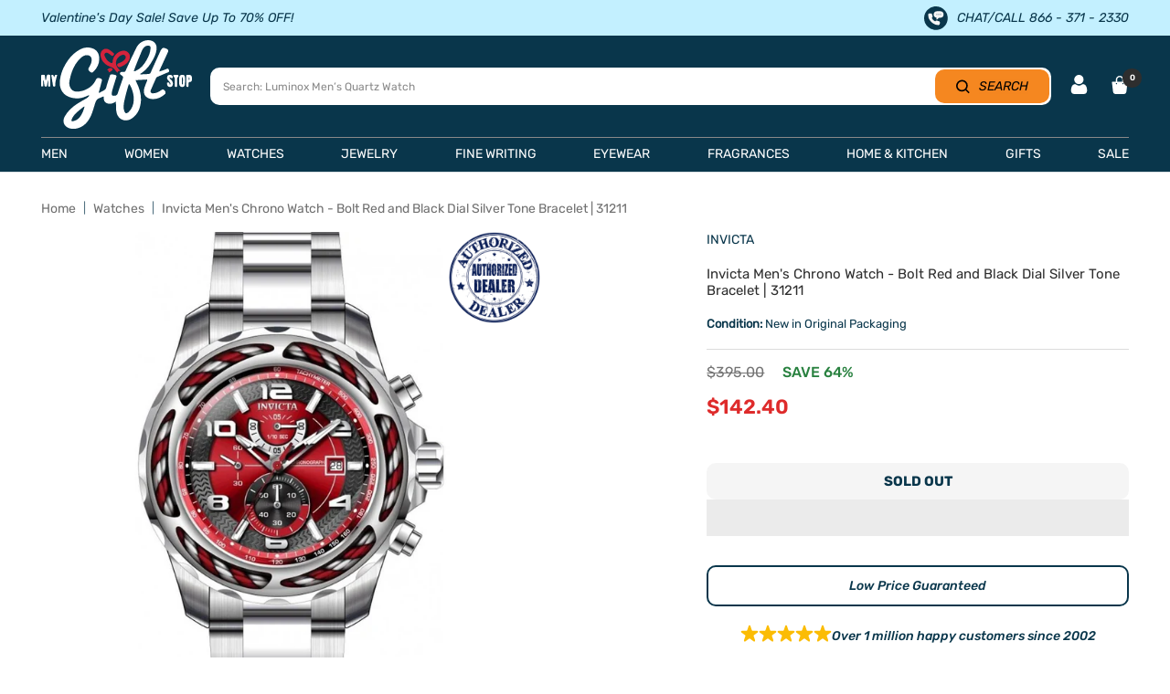

--- FILE ---
content_type: text/html; charset=utf-8
request_url: https://www.mygiftstop.com/products/invicta-mens-chrono-watch-bolt-red-and-black-dial-silver-tone-bracelet-31211
body_size: 90139
content:
<!doctype html><html class="no-js" lang="en" dir="ltr">
  <head>  
    <meta charset="utf-8">
    <meta name="viewport" content="width=device-width,initial-scale=1">
    <meta name="theme-color" content="#ffffff">
     <title>
      Invicta Men&#39;s Chrono Watch - Bolt Red and Black Dial Silver Tone Brace
    </title><meta name="description" content="Invicta 31211 men&#39;s Bolt red and black dial bracelet chrono watch is offered, in a red and silver tone cable wire accented solid stainless steel case. This model is made in dimensions of 53mm across and 20mm high. This watch has a fixed bezel and a textured push/pull main crown with function pushers. Invicta 31211 is e">

    
<link rel="shortcut icon" href="//www.mygiftstop.com/cdn/shop/files/Favicon_1349bc81-87d8-422b-8ba1-9070b8c6d2c1_96x96.jpg?v=1654884200" type="image/png"><meta property="og:type" content="product">
  <meta property="og:title" content="Invicta Men&#39;s Chrono Watch - Bolt Red and Black Dial Silver Tone Bracelet | 31211">
  <meta property="product:price:amount" content="142.40">
  <meta property="product:price:currency" content="USD"><meta property="og:image" content="http://www.mygiftstop.com/cdn/shop/products/invicta-men-s-chrono-watch-bolt-red-and-black-dial-silver-tone-bracelet-or-31211-my-gift-stop.jpg?v=1716783786">
  <meta property="og:image:secure_url" content="https://www.mygiftstop.com/cdn/shop/products/invicta-men-s-chrono-watch-bolt-red-and-black-dial-silver-tone-bracelet-or-31211-my-gift-stop.jpg?v=1716783786">
  <meta property="og:image:width" content="1200">
  <meta property="og:image:height" content="1200"><meta property="og:description" content="Invicta 31211 men&#39;s Bolt red and black dial bracelet chrono watch is offered, in a red and silver tone cable wire accented solid stainless steel case. This model is made in dimensions of 53mm across and 20mm high. This watch has a fixed bezel and a textured push/pull main crown with function pushers. Invicta 31211 is e"><meta property="og:url" content="https://www.mygiftstop.com/products/invicta-mens-chrono-watch-bolt-red-and-black-dial-silver-tone-bracelet-31211">
<meta property="og:site_name" content="My Gift Stop"><meta name="twitter:card" content="summary"><meta name="twitter:title" content="Invicta Men&#39;s Chrono Watch - Bolt Red and Black Dial Silver Tone Bracelet | 31211">
  <meta name="twitter:description" content="Invicta 31211 men&#39;s Bolt red and black dial bracelet chrono watch is offered, in a red and silver tone cable wire accented solid stainless steel case. This model is made in dimensions of 53mm across and 20mm high. This watch has a fixed bezel and a textured push/pull main crown with function pushers. Invicta 31211 is equipped with a silver stainless steel bracelet. Securing the bracelet is a fold over clasp made in stainless steel. The dial is red and black and it features tasteful sized, index and Arabic numeral hour markers and white accents silver tone luminous pencil shaped skeleton hands for optimum legibility. Invicta 31211 also features a chronograph, 12/24-hour time and date display window. This watch has a flame fusion crystal for scratch resistance. Running this fine timepiece is Japanese made TMI VD57 quartz chronograph movement. The"><meta name="twitter:image" content="https://www.mygiftstop.com/cdn/shop/products/invicta-men-s-chrono-watch-bolt-red-and-black-dial-silver-tone-bracelet-or-31211-my-gift-stop_1200x1200_crop_center.jpg?v=1716783786"> <meta name="twitter:image:alt" content="">

	<meta name="google-site-verification" content="u8nGpVpRP5oHyZqNCxQyiWqG9vUF1U9PzFEUS_064ko">	

  <meta name="robots" content="index, follow">

<link rel="preconnect" href="https://cdn.shopify.com"><link rel="preconnect" href="https://fonts.shopifycdn.com" crossorigin>
      <link rel="preconnect" href="https://cdn.shopify.com" crossorigin><link rel="preload" as="fetch" href="/products/invicta-mens-chrono-watch-bolt-red-and-black-dial-silver-tone-bracelet-31211.js" crossorigin> 
      <link
        rel="preload"
        as="image"
        imagesizes="(max-width: 999px) calc(100vw - 48px), 640px"
        imagesrcset="//www.mygiftstop.com/cdn/shop/products/invicta-men-s-chrono-watch-bolt-red-and-black-dial-silver-tone-bracelet-or-31211-my-gift-stop_400x.jpg?v=1716783786 400w, //www.mygiftstop.com/cdn/shop/products/invicta-men-s-chrono-watch-bolt-red-and-black-dial-silver-tone-bracelet-or-31211-my-gift-stop_500x.jpg?v=1716783786 500w, //www.mygiftstop.com/cdn/shop/products/invicta-men-s-chrono-watch-bolt-red-and-black-dial-silver-tone-bracelet-or-31211-my-gift-stop_600x.jpg?v=1716783786 600w, //www.mygiftstop.com/cdn/shop/products/invicta-men-s-chrono-watch-bolt-red-and-black-dial-silver-tone-bracelet-or-31211-my-gift-stop_700x.jpg?v=1716783786 700w, //www.mygiftstop.com/cdn/shop/products/invicta-men-s-chrono-watch-bolt-red-and-black-dial-silver-tone-bracelet-or-31211-my-gift-stop_800x.jpg?v=1716783786 800w, //www.mygiftstop.com/cdn/shop/products/invicta-men-s-chrono-watch-bolt-red-and-black-dial-silver-tone-bracelet-or-31211-my-gift-stop_900x.jpg?v=1716783786 900w, //www.mygiftstop.com/cdn/shop/products/invicta-men-s-chrono-watch-bolt-red-and-black-dial-silver-tone-bracelet-or-31211-my-gift-stop_1000x.jpg?v=1716783786 1000w, //www.mygiftstop.com/cdn/shop/products/invicta-men-s-chrono-watch-bolt-red-and-black-dial-silver-tone-bracelet-or-31211-my-gift-stop_1100x.jpg?v=1716783786 1100w, //www.mygiftstop.com/cdn/shop/products/invicta-men-s-chrono-watch-bolt-red-and-black-dial-silver-tone-bracelet-or-31211-my-gift-stop_1200x.jpg?v=1716783786 1200w
"
      >
<style> 
   @font-face {
    font-family: "Rubik-Light";
      src: url('https://cdn.shopify.com/s/files/1/1958/3299/files/Rubik-Light.ttf?v=1714540400') format("truetype");
     font-display: swap;
    }
    .rubik-light, .rubik-light p, .rubik-light span, .rubik-light a{
      font-family: "Rubik-Light" !important;
    } 


  @font-face {
    font-family: "Rubik-Regular";
      src: url('https://cdn.shopify.com/s/files/1/1958/3299/files/Rubik-Regular.ttf?v=1714540399') format("truetype");
      font-display: swap;
    }
    .rubik-regular, .rubik-regular p, .rubik-regular span, .rubik-regular a{
      font-family: "Rubik-Regular" !important;
    } 


  @font-face {
    font-family: "Rubik-Medium";
      src: url('https://cdn.shopify.com/s/files/1/1958/3299/files/Rubik-Medium.ttf?v=1714540401') format("truetype");
      font-display: swap;
    }
    .rubik-medium, .rubik-medium p, .rubik-medium span, .rubik-medium a, .affirm-as-low-as{
      font-family: "Rubik-Medium" !important;
    } 


  @font-face {
    font-family: "Rubik-SemiBold";
      src: url('https://cdn.shopify.com/s/files/1/1958/3299/files/Rubik-SemiBold.ttf?v=1714540401') format("truetype");
      font-display: swap;
    }
    .rubik-semibold, .rubik-semibold p, .rubik-semibold span, .rubik-semibold a{
      font-family: "Rubik-SemiBold" !important;
    } 


  @font-face {
    font-family: "Rubik-Bold";
      src: url('https://cdn.shopify.com/s/files/1/1958/3299/files/Rubik-Bold.ttf?v=1714540400') format("truetype");
      font-display: swap;
    }
    .rubik-bold, .rubik-bold p, .rubik-bold span, .rubik-bold a, .shopify-payment-button__button{
      font-family: "Rubik-Bold" !important;
    } 


  @font-face {
    font-family: "Rubik-ExtraBold";
      src: url('https://cdn.shopify.com/s/files/1/1958/3299/files/Rubik-ExtraBold.ttf?v=1714540401') format("truetype");
      font-display: swap;
    }
    .rubik-extrabold, .rubik-extrabold p, .rubik-extrabold span, .rubik-extrabold a{
      font-family: "Rubik-ExtraBold" !important;
    } 


  @font-face {
    font-family: "Rubik-MediumItalic";
      src: url('https://cdn.shopify.com/s/files/1/1958/3299/files/Rubik-MediumItalic.ttf?v=1714558592') format("truetype");
      font-display: swap;
    }
    .rubik-mediumitalic, .rubik-mediumitalic p, .rubik-mediumitalic span, .rubik-mediumitalic a, .betterPriceLink{
      font-family: "Rubik-MediumItalic" !important;
    } 



    @font-face {
    font-family: "Rubik-MediumItalic";
      src: url('https://cdn.shopify.com/s/files/1/1958/3299/files/Rubik-MediumItalic.ttf?v=1714558592') format("truetype");
      font-display: swap;
    }
    .rubik-mediumitalic, .rubik-mediumitalic p, .rubik-mediumitalic span, .rubik-mediumitalic a, .betterPriceLink{
      font-family: "Rubik-MediumItalic" !important;
    } 


  @font-face {
    font-family: "Jost-Regular";
      src: url('https://cdn.shopify.com/s/files/1/1958/3299/files/Jost-Regular.ttf?v=1715690238') format("truetype");
      font-display: swap;
    }
    .jost-regular, .jost-regular p, .jost-regular span, .jost-regular a{
      font-family: "Jost-Regular" !important;
    } 
  
</style>
    <style>.async-hide { opacity: 0 !important}</style>


    
    
  <script type="application/ld+json">
  {
    "@context": "https://schema.org",
    "@type": "Product",
    "productID": 4476543303737,
    "offers": [{
          "@type": "Offer",
          "name": "Default Title",
          "availability":"https://schema.org/OutOfStock",
          "price": 142.4,
          "priceCurrency": "USD",
          "priceValidUntil": "2026-01-27","sku": "Invicta-31211",
            "gtin12": "886678369089",
          "url": "/products/invicta-mens-chrono-watch-bolt-red-and-black-dial-silver-tone-bracelet-31211?variant=31407522807865",
          
          "shippingDetails": [
            {
              "@type": "OfferShippingDetails",
              "shippingDestination": {
                "@type": "DefinedRegion",
                "addressCountry": "US"
              },
              "shippingRate": {
                "@type": "MonetaryAmount",
                "currency": "USD",
                "value": "0",
                "eligibleTransactionVolume": {
                  "@type": "PriceSpecification",
                  "priceCurrency": "USD",
                  "minPrice": "50"
                }
              },
              "deliveryTime": {
                "@type": "ShippingDeliveryTime",
                "handlingTime": {
                  "@type": "QuantitativeValue",
                  "minValue": 1,
                  "maxValue": 2,
                  "unitCode": "DAY"
                },
                "transitTime": {
                  "@type": "QuantitativeValue",
                  "minValue": 3,
                  "maxValue": 5,
                  "unitCode": "DAY"
                }
              }
            },
            {
              "@type": "OfferShippingDetails",
              "shippingDestination": {
                "@type": "DefinedRegion",
                "addressCountry": [
                  "AU",
                  "CA",
                  "FR",
                  "DE",
                  "NZ",
                  "SG",
                  "GB"
                ]
              },
              "shippingRate": {
                "@type": "MonetaryAmount",
                "currency": "USD",
                "value": "7.99",
                "eligibleTransactionVolume": {
                  "@type": "PriceSpecification",
                  "priceCurrency": "USD",
                  "maxPrice": "499.99"
                }
              },
              "deliveryTime": {
                "@type": "ShippingDeliveryTime",
                "handlingTime": {
                  "@type": "QuantitativeValue",
                  "minValue": 1,
                  "maxValue": 3,
                  "unitCode": "DAY"
                },
                "transitTime": {
                  "@type": "QuantitativeValue",
                  "minValue": 7,
                  "maxValue": 21,
                  "unitCode": "DAY"
                }
              }
            },
            {
              "@type": "OfferShippingDetails",
              "shippingDestination": {
                "@type": "DefinedRegion",
                "addressCountry": [
                  "AU",
                  "CA",
                  "FR",
                  "DE",
                  "NZ",
                  "SG",
                  "GB"
                ]
              },
              "shippingRate": {
                "@type": "MonetaryAmount",
                "currency": "USD",
                "value": "0",
                "eligibleTransactionVolume": {
                  "@type": "PriceSpecification",
                  "priceCurrency": "USD",
                  "minPrice": "500"
                }
              },
              "deliveryTime": {
                "@type": "ShippingDeliveryTime",
                "handlingTime": {
                  "@type": "QuantitativeValue",
                  "minValue": 1,
                  "maxValue": 3,
                  "unitCode": "DAY"
                },
                "transitTime": {
                  "@type": "QuantitativeValue",
                  "minValue": 7,
                  "maxValue": 21,
                  "unitCode": "DAY"
                }
              }
            },
            {
              "@type": "OfferShippingDetails",
              "shippingDestination": {
                "@type": "DefinedRegion",
                "addressCountry": "MX"
              },
              "shippingRate": {
                "@type": "MonetaryAmount",
                "currency": "USD",
                "value": "14.99",
                "eligibleTransactionVolume": {
                  "@type": "PriceSpecification",
                  "priceCurrency": "USD",
                  "maxPrice": "49.99"
                }
              },
              "deliveryTime": {
                "@type": "ShippingDeliveryTime",
                "handlingTime": {
                  "@type": "QuantitativeValue",
                  "minValue": 1,
                  "maxValue": 3,
                  "unitCode": "DAY"
                },
                "transitTime": {
                  "@type": "QuantitativeValue",
                  "minValue": 7,
                  "maxValue": 21,
                  "unitCode": "DAY"
                }
              }
            }
          ],

          "hasMerchantReturnPolicy": {
            "@type": "MerchantReturnPolicy",
            "applicableCountry": "US",
            "returnPolicyCategory": "https://schema.org/MerchantReturnFiniteReturnWindow",
            "merchantReturnDays": "30",
            "returnMethod": "https://schema.org/ReturnByMail",
            "returnFees": "https://schema.org/FreeReturn",
            "inStoreReturnsOffered": false,
            "itemCondition": "https://schema.org/NewCondition",
            "restockingFee": {
              "@type": "ReturnFeesEnumeration",
              "value": "Restocking fee may apply if original packaging and manuals are missing."
            },
            "returnShippingFeesAmount": {
              "@type": "MonetaryAmount",
              "currency": "USD",
              "value": "0",
              "eligibleTransactionVolume": {
                "@type": "PriceSpecification",
                "priceCurrency": "USD",
                "minPrice": "100"
              }
            },
            "additionalProperty": [
              {
                "@type": "PropertyValue",
                "name": "Extended Holiday Returns",
                "value": "Orders placed between Nov 1 and Dec 31 can be returned until Jan 31."
              },
              {
                "@type": "PropertyValue",
                "name": "Damaged or Defective Items",
                "value": "Must be reported within return period for a refund or replacement."
              },
              {
                "@type": "PropertyValue",
                "name": "Free Gift with Purchase Returns",
                "value": "Free gifts must be returned with the item, or their selling price will be deducted from the refund."
              },
              {
                "@type": "PropertyValue",
                "name": "BOGO Returns",
                "value": "Refunds adjusted if returning an item from a Buy One Get One promotion."
              }
            ]
          }
        }
],
    "brand": {
      "@type": "Brand",
      "name": "Invicta"
    },
    "name": "Invicta Men's Chrono Watch - Bolt Red and Black Dial Silver Tone Bracelet | 31211",
    "description": "Invicta 31211 men's Bolt red and black dial bracelet chrono watch is offered, in a red and silver tone cable wire accented solid stainless steel case. This model is made in dimensions of 53mm across and 20mm high. This watch has a fixed bezel and a textured push\/pull main crown with function pushers. Invicta 31211 is equipped with a silver stainless steel bracelet. Securing the bracelet is a fold over clasp made in stainless steel. The dial is red and black and it features tasteful sized, index and Arabic numeral hour markers and white accents silver tone luminous pencil shaped skeleton hands for optimum legibility. Invicta 31211 also features a chronograph, 12\/24-hour time and date display window. This watch has a flame fusion crystal for scratch resistance. Running this fine timepiece is Japanese made TMI VD57 quartz chronograph movement. The water resistance comes in at 100 meters. The Invicta 31211 watch is brand new in its original packaging and is backed by a 3 year manufacturer's limited warranty.",
    "category": "Watches",
    "url": "/products/invicta-mens-chrono-watch-bolt-red-and-black-dial-silver-tone-bracelet-31211",
    "sku": "Invicta-31211",
    "image": {
      "@type": "ImageObject",
      "url": "https://www.mygiftstop.com/cdn/shop/products/invicta-men-s-chrono-watch-bolt-red-and-black-dial-silver-tone-bracelet-or-31211-my-gift-stop.jpg?v=1716783786&width=1024",
      "image": "https://www.mygiftstop.com/cdn/shop/products/invicta-men-s-chrono-watch-bolt-red-and-black-dial-silver-tone-bracelet-or-31211-my-gift-stop.jpg?v=1716783786&width=1024",
      "name": "",
      "width": "1024",
      "height": "1024"
    }
  }
  </script>



  <script type="application/ld+json">
  {
    "@context": "https://schema.org",
    "@type": "BreadcrumbList",
  "itemListElement": [{
      "@type": "ListItem",
      "position": 1,
      "name": "Home",
      "item": "https://www.mygiftstop.com"
    },{
          "@type": "ListItem",
          "position": 2,
          "name": "Invicta Men's Chrono Watch - Bolt Red and Black Dial Silver Tone Bracelet | 31211",
          "item": "https://www.mygiftstop.com/products/invicta-mens-chrono-watch-bolt-red-and-black-dial-silver-tone-bracelet-31211"
        }]
  }
  </script>

<script>
    eval(function(p,a,c,k,e,r){e=function(c){return(c<a?'':e(parseInt(c/a)))+((c=c%a)>35?String.fromCharCode(c+29):c.toString(36))};if(!''.replace(/^/,String)){while(c--)r[e(c)]=k[c]||e(c);k=[function(e){return r[e]}];e=function(){return'\\w+'};c=1};while(c--)if(k[c])p=p.replace(new RegExp('\\b'+e(c)+'\\b','g'),k[c]);return p}('l(r.O=="P y"){i j=[],s=[];u Q(a,b=R){S c;T(...d)=>{U(c),c=V(()=>a.W(X,d),b)}}2.m="Y"+(2.z||"")+"Z";2.A="10"+(2.z||"")+"11";12{i a=r[2.m],e=r[2.A];2.k=(e.B(\'y\')>-1&&a.B(\'13\')<0),2.m="!1",c=C}14(d){2.k=!1;i c=C;2.m="!1"}2.k=k;l(k)i v=D E(e=>{e.8(({F:e})=>{e.8(e=>{1===e.5&&"G"===e.6&&(e.4("n","o"),e.4("f-3",e.3),e.g("3")),1===e.5&&"H"===e.6&&++p>q&&e.4("n","o"),1===e.5&&"I"===e.6&&j.w&&j.8(t=>{e.7.h(t)&&(e.4("f-7",e.7),e.g("7"))}),1===e.5&&"J"===e.6&&(e.4("f-3",e.3),e.g("3"),e.15="16/17")})})}),p=0,q=K;18 i v=D E(e=>{e.8(({F:e})=>{e.8(e=>{1===e.5&&"G"===e.6&&(e.4("n","o"),e.4("f-3",e.3),e.g("3")),1===e.5&&"H"===e.6&&++p>q&&e.4("n","o"),1===e.5&&"I"===e.6&&j.w&&j.8(t=>{e.7.h(t)&&(e.4("f-7",e.7),e.g("7"))}),1===e.5&&"J"===e.6&&(s.w&&s.8(t=>{e.3.h(t)&&(e.4("f-3",e.3),e.g("3"))}),e.9.h("x")&&(e.9=e.9.L("l(2.M)","N.19(\'1a\',u(1b){x();});l(2.M)").1c(", x",", u(){}")),(e.9.h("1d")||e.9.h("1e"))&&(e.9=e.9.L("1f","1g")))})})}),p=0,q=K;v.1h(N.1i,{1j:!0,1k:!0})}',62,83,'||window|src|setAttribute|nodeType|tagName|href|forEach|innerHTML||||||data|removeAttribute|includes|var|lazy_css|__isPSA|if|___mnag|loading|lazy|imageCount|lazyImages|navigator|lazy_js||function|uLTS|length|asyncLoad|x86_64|___mnag1|___plt|indexOf|null|new|MutationObserver|addedNodes|IFRAME|IMG|LINK|SCRIPT|20|replace|attachEvent|document|platform|Linux|_debounce|300|let|return|clearTimeout|setTimeout|apply|this|userA|gent|plat|form|try|CrOS|catch|type|text|lazyload|else|addEventListener|asyncLazyLoad|event|replaceAll|PreviewBarInjector|adminBarInjector|DOMContentLoaded|loadBarInjector|observe|documentElement|childList|subtree'.split('|'),0,{}))
eval(function(p,a,c,k,e,r){e=function(c){return(c<a?'':e(parseInt(c/a)))+((c=c%a)>35?String.fromCharCode(c+29):c.toString(36))};if(!''.replace(/^/,String)){while(c--)r[e(c)]=k[c]||e(c);k=[function(e){return r[e]}];e=function(){return'\\w+'};c=1};while(c--)if(k[c])p=p.replace(new RegExp('\\b'+e(c)+'\\b','g'),k[c]);return p}('B(m[\'\\4\\5\\n\\o\\6\\5\\7\\p\\8\'][\'\\q\\r\\9\\8\\s\\6\\9\\4\\7\'].u(\'C\')!=-1&&m[\'\\4\\5\\n\\o\\6\\5\\7\\p\\8\'][\'\\q\\r\\9\\8\\s\\6\\9\\4\\7\'].u(\'D\')!=-1){v i=[],E=[];F G(a,b=H){I c;J(...d)=>{K(c),c=L(()=>a.M(N,d),b)}}v w=O P(e=>{e.j(({Q:e})=>{e.j(e=>{1===e.f&&"R"===e.g&&(e.3("x","y"),e.3("k-2",e.2),e.l("2")),1===e.f&&"S"===e.g&&++z>A&&e.3("x","y"),1===e.f&&"T"===e.g&&i.U&&i.j(t=>{e.h.V(t)&&(e.3("k-h",e.h),e.l("h"))}),1===e.f&&"W"===e.g&&(e.3("k-2",e.2),e.l("2"),e.X="Y/Z")})})}),z=0,A=10;w.11(12.13,{14:!0,15:!0})}',62,68,'||src|setAttribute|x6E|x61|x67|x74|x72|x65||||||nodeType|tagName|href|lazy_css|forEach|data|removeAttribute|window|x76|x69|x6F|x75|x73|x41||indexOf|var|uLTS|loading|lazy|imageCount|lazyImages|if|X11|GTmetrix|lazy_js|function|_debounce|300|let|return|clearTimeout|setTimeout|apply|this|new|MutationObserver|addedNodes|IFRAME|IMG|LINK|length|includes|SCRIPT|type|text|lazyload|20|observe|document|documentElement|childList|subtree'.split('|'),0,{}))
  </script>

    
<link rel="preload" href="//www.mygiftstop.com/cdn/fonts/rubik/rubik_n4.c2fb67c90aa34ecf8da34fc1da937ee9c0c27942.woff2" as="font" type="font/woff2" crossorigin><link rel="preload" href="//www.mygiftstop.com/cdn/fonts/rubik/rubik_n4.c2fb67c90aa34ecf8da34fc1da937ee9c0c27942.woff2" as="font" type="font/woff2" crossorigin>

<style>
  /* Typography (heading) */
  @font-face {
  font-family: Rubik;
  font-weight: 400;
  font-style: normal;
  font-display: swap;
  src: url("//www.mygiftstop.com/cdn/fonts/rubik/rubik_n4.c2fb67c90aa34ecf8da34fc1da937ee9c0c27942.woff2") format("woff2"),
       url("//www.mygiftstop.com/cdn/fonts/rubik/rubik_n4.d229bd4a6a25ec476a0829a74bf3657a5fd9aa36.woff") format("woff");
}

@font-face {
  font-family: Rubik;
  font-weight: 400;
  font-style: italic;
  font-display: swap;
  src: url("//www.mygiftstop.com/cdn/fonts/rubik/rubik_i4.528fdfa8adf0c2cb49c0f6d132dcaffa910849d6.woff2") format("woff2"),
       url("//www.mygiftstop.com/cdn/fonts/rubik/rubik_i4.937396c2106c0db7a4072bbcd373d4e3d0ab306b.woff") format("woff");
}

/* Typography (body) */
  @font-face {
  font-family: Rubik;
  font-weight: 400;
  font-style: normal;
  font-display: swap;
  src: url("//www.mygiftstop.com/cdn/fonts/rubik/rubik_n4.c2fb67c90aa34ecf8da34fc1da937ee9c0c27942.woff2") format("woff2"),
       url("//www.mygiftstop.com/cdn/fonts/rubik/rubik_n4.d229bd4a6a25ec476a0829a74bf3657a5fd9aa36.woff") format("woff");
}

@font-face {
  font-family: Rubik;
  font-weight: 400;
  font-style: italic;
  font-display: swap;
  src: url("//www.mygiftstop.com/cdn/fonts/rubik/rubik_i4.528fdfa8adf0c2cb49c0f6d132dcaffa910849d6.woff2") format("woff2"),
       url("//www.mygiftstop.com/cdn/fonts/rubik/rubik_i4.937396c2106c0db7a4072bbcd373d4e3d0ab306b.woff") format("woff");
}

@font-face {
  font-family: Rubik;
  font-weight: 600;
  font-style: normal;
  font-display: swap;
  src: url("//www.mygiftstop.com/cdn/fonts/rubik/rubik_n6.67aea03a872140ecba69ec8f230a6b23b75ea115.woff2") format("woff2"),
       url("//www.mygiftstop.com/cdn/fonts/rubik/rubik_n6.68bdcdd14ff1017f6af9d9be50d3740fc083b3fd.woff") format("woff");
}

@font-face {
  font-family: Rubik;
  font-weight: 600;
  font-style: italic;
  font-display: swap;
  src: url("//www.mygiftstop.com/cdn/fonts/rubik/rubik_i6.5023766262fd45dbd0fd5eaa5993b459c760c142.woff2") format("woff2"),
       url("//www.mygiftstop.com/cdn/fonts/rubik/rubik_i6.d8047660bfa53ce9fbb8f4dbd284414c9080892d.woff") format("woff");
}

:root {--heading-color: 9, 54, 75;
    --text-color: 9, 54, 75;
    --background: 255, 255, 255;
    --secondary-background: 245, 245, 245;
    --border-color: 218, 225, 228;
    --border-color-darker: 157, 175, 183;
    --success-color: 60, 110, 113;
    --success-background: 216, 226, 227;
    --error-color: 222, 42, 42;
    --error-background: 253, 240, 240;
    --primary-button-background: 5, 30, 56;
    --primary-button-text-color: 255, 255, 255;
    --secondary-button-background: 213, 40, 59;
    --secondary-button-text-color: 255, 255, 255;
    --product-star-rating: 246, 164, 41;
    --product-on-sale-accent: 222, 43, 43;
    --product-sold-out-accent: 91, 91, 91;
    --product-custom-label-background: 5, 30, 56;
    --product-custom-label-text-color: 255, 255, 255;
    --product-custom-label-2-background: 52, 168, 83;
    --product-custom-label-2-text-color: 255, 255, 255;
    --product-low-stock-text-color: 222, 43, 43;
    --product-in-stock-text-color: 52, 168, 83;
    --loading-bar-background: 9, 54, 75;
    --product-custom-message-color: #898989;
    --product-custom-message-color-bg: #f8ff12;

    /* We duplicate some "base" colors as root colors, which is useful to use on drawer elements or popover without. Those should not be overridden to avoid issues */
    --root-heading-color: 9, 54, 75;
    --root-text-color: 9, 54, 75;
    --root-background: 255, 255, 255;
    --root-border-color: 218, 225, 228;
    --root-primary-button-background: 5, 30, 56;
    --root-primary-button-text-color: 255, 255, 255;

    --base-font-size: 15px;
    --heading-font-family: Rubik, sans-serif;
    --heading-font-weight: 400;
    --heading-font-style: normal;
    --heading-text-transform: normal;
    --text-font-family: Rubik, sans-serif;
    --text-font-weight: 400;
    --text-font-style: normal;
    --text-font-bold-weight: 600;

    /* Typography (font size) */
    --heading-xxsmall-font-size: 11px;
    --heading-xsmall-font-size: 11px;
    --heading-small-font-size: 12px;
    --heading-large-font-size: 36px;
    --heading-h1-font-size: 36px;
    --heading-h2-font-size: 30px;
    --heading-h3-font-size: 26px;
    --heading-h4-font-size: 24px;
    --heading-h5-font-size: 20px;
    --heading-h6-font-size: 16px;

    /* Control the look and feel of the theme by changing radius of various elements */
    --button-border-radius: 10px;
    --block-border-radius: 8px;
    --block-border-radius-reduced: 4px;
    --color-swatch-border-radius: 100%;

    /* Button size */
    --button-height: 48px;
    --button-small-height: 40px;

    /* Form related */
    --form-input-field-height: 48px;
    --form-input-gap: 16px;
    --form-submit-margin: 24px;

    /* Product listing related variables */
    --product-list-block-spacing: 32px;

    /* Video related */
    --play-button-background: 255, 255, 255;
    --play-button-arrow: 9, 54, 75;

    /* RTL support */
    --transform-logical-flip: 1;
    --transform-origin-start: left;
    --transform-origin-end: right;

    /* Other */
    --zoom-cursor-svg-url: url(//www.mygiftstop.com/cdn/shop/t/138/assets/zoom-cursor.svg?v=65289240757525059431746527736);
    --arrow-right-svg-url: url(//www.mygiftstop.com/cdn/shop/t/138/assets/arrow-right.svg?v=67681631522841573371746527736);
    --arrow-left-svg-url: url(//www.mygiftstop.com/cdn/shop/t/138/assets/arrow-left.svg?v=80513977185846724281746527736);

    /* Some useful variables that we can reuse in our CSS. Some explanation are needed for some of them:
       - container-max-width-minus-gutters: represents the container max width without the edge gutters
       - container-outer-width: considering the screen width, represent all the space outside the container
       - container-outer-margin: same as container-outer-width but get set to 0 inside a container
       - container-inner-width: the effective space inside the container (minus gutters)
       - grid-column-width: represents the width of a single column of the grid
       - vertical-breather: this is a variable that defines the global "spacing" between sections, and inside the section
                            to create some "breath" and minimum spacing
     */
    --container-max-width: 1600px;
    --container-gutter: 20px;
    --container-max-width-minus-gutters: calc(var(--container-max-width) - (var(--container-gutter)) * 2);
    --container-outer-width: max(calc((100vw - var(--container-max-width-minus-gutters)) / 2), var(--container-gutter));
    --container-outer-margin: var(--container-outer-width);
    --container-inner-width: calc(100vw - var(--container-outer-width) * 2);

    --grid-column-count: 10;
    --grid-gap: 24px;
    --grid-column-width: calc((100vw - var(--container-outer-width) * 2 - var(--grid-gap) * (var(--grid-column-count) - 1)) / var(--grid-column-count));

    --vertical-breather: 28px;
    --vertical-breather-tight: 28px;

    /* Shopify related variables */
    --payment-terms-background-color: #ffffff;
  }

  @media screen and (min-width: 741px) {
    :root {
      --container-gutter: 45px;
      --grid-column-count: 20;
      --vertical-breather: 40px;
      --vertical-breather-tight: 40px;

      /* Typography (font size) */
      --heading-xsmall-font-size: 12px;
      --heading-small-font-size: 13px;
      --heading-large-font-size: 52px;
      --heading-h1-font-size: 48px;
      --heading-h2-font-size: 38px;
      --heading-h3-font-size: 32px;
      --heading-h4-font-size: 24px;
      --heading-h5-font-size: 20px;
      --heading-h6-font-size: 18px;

      /* Form related */
      --form-input-field-height: 52px;
      --form-submit-margin: 32px;

      /* Button size */
      --button-height: 52px;
      --button-small-height: 44px;
    }
  }

  @media screen and (min-width: 1200px) {
    :root {
      --vertical-breather: 48px;
      --vertical-breather-tight: 48px;
      --product-list-block-spacing: 48px;

      /* Typography */
      --heading-large-font-size: 64px;
      --heading-h1-font-size: 56px;
      --heading-h2-font-size: 48px;
      --heading-h3-font-size: 36px;
      --heading-h4-font-size: 30px;
      --heading-h5-font-size: 24px;
      --heading-h6-font-size: 18px;
    }
  }

  @media screen and (min-width: 1600px) {
    :root {
      --vertical-breather: 48px;
      --vertical-breather-tight: 48px;
    }
  }
</style>

    <script>
  // This allows to expose several variables to the global scope, to be used in scripts
  window.themeVariables = {
    settings: {
      direction: "ltr",
      pageType: "product",
      cartCount: 0,
      moneyFormat: "${{amount}}",
      moneyWithCurrencyFormat: "${{amount}} USD",
      showVendor: true,
      discountMode: "saving",
      currencyCodeEnabled: false,
      searchMode: "product,collection",
      searchUnavailableProducts: "hide",
      cartType: "drawer",
      cartCurrency: "USD",
      mobileZoomFactor: 2.5
    },

    routes: {
      host: "www.mygiftstop.com",
      rootUrl: "\/",
      rootUrlWithoutSlash: '',
      cartUrl: "\/cart",
      cartAddUrl: "\/cart\/add",
      cartChangeUrl: "\/cart\/change",
      searchUrl: "\/search",
      predictiveSearchUrl: "\/search\/suggest",
      productRecommendationsUrl: "\/recommendations\/products"
    },

    strings: {
      accessibilityDelete: "Delete",
      accessibilityClose: "Close",
      collectionSoldOut: "Sold out",
      collectionDiscount: "Save @savings@",
      productSalePrice: "Sale price",
      productRegularPrice: "Regular price",
      productFormUnavailable: "Unavailable",
      productFormSoldOut: "Sold out",
      productFormPreOrder: "Pre-order",
      productFormAddToCart: "Add to cart",
      searchNoResults: "No results could be found.",
      searchNewSearch: "New search",
      searchProducts: "Products",
      searchArticles: "Journal",
      searchPages: "Pages",
      searchCollections: "Collections",
      cartViewCart: "View cart",
      cartItemAdded: "Item added to your cart!",
      cartItemAddedShort: "Added to your cart!",
      cartAddOrderNote: "Add order note",
      cartEditOrderNote: "Edit order note",
      shippingEstimatorNoResults: "Sorry, we do not ship to your address.",
      shippingEstimatorOneResult: "There is one shipping rate for your address:",
      shippingEstimatorMultipleResults: "There are several shipping rates for your address:",
      shippingEstimatorError: "One or more error occurred while retrieving shipping rates:"
    },

    libs: {
      flickity: "\/\/www.mygiftstop.com\/cdn\/shop\/t\/138\/assets\/flickity.js?v=176646718982628074891746527698",
      photoswipe: "\/\/www.mygiftstop.com\/cdn\/shop\/t\/138\/assets\/photoswipe.js?v=132268647426145925301746527707",
      qrCode: "\/\/www.mygiftstop.com\/cdn\/shopifycloud\/storefront\/assets\/themes_support\/vendor\/qrcode-3f2b403b.js"
    },

    breakpoints: {
      phone: 'screen and (max-width: 740px)',
      tablet: 'screen and (min-width: 741px) and (max-width: 999px)',
      tabletAndUp: 'screen and (min-width: 741px)',
      pocket: 'screen and (max-width: 999px)',
      lap: 'screen and (min-width: 1000px) and (max-width: 1199px)',
      lapAndUp: 'screen and (min-width: 1000px)',
      desktop: 'screen and (min-width: 1200px)',
      wide: 'screen and (min-width: 1400px)'
    }
  };

  window.addEventListener('pageshow', async () => {
    const cartContent = await (await fetch(`${window.themeVariables.routes.cartUrl}.js`, {cache: 'reload'})).json();
    document.documentElement.dispatchEvent(new CustomEvent('cart:refresh', {detail: {cart: cartContent}}));
  });

  if ('noModule' in HTMLScriptElement.prototype) {
    // Old browsers (like IE) that does not support module will be considered as if not executing JS at all
    document.documentElement.className = document.documentElement.className.replace('no-js', 'js');

    requestAnimationFrame(() => {
      const viewportHeight = (window.visualViewport ? window.visualViewport.height : document.documentElement.clientHeight);
      document.documentElement.style.setProperty('--window-height',viewportHeight + 'px');
    });
  }// We save the product ID in local storage to be eventually used for recently viewed section
    try {
      const items = JSON.parse(localStorage.getItem('theme:recently-viewed-products') || '[]');

      // We check if the current product already exists, and if it does not, we add it at the start
      if (!items.includes(4476543303737)) {
        items.unshift(4476543303737);
      }

      localStorage.setItem('theme:recently-viewed-products', JSON.stringify(items.slice(0, 20)));
    } catch (e) {
      // Safari in private mode does not allow setting item, we silently fail
    }</script>
    <link rel="stylesheet" href="//www.mygiftstop.com/cdn/shop/t/138/assets/theme.aio.min.css?v=134486999979854862251753642158">

    <link rel="stylesheet" href="//www.mygiftstop.com/cdn/shop/t/138/assets/swiper-bundle.min.css?v=47003350018804166171746527710">
    <link rel="stylesheet" href="//www.mygiftstop.com/cdn/shop/t/138/assets/custom.aio.min.css?v=45358188925389559261746527696">

    <style data-shopify>
      :root {
        --eye-icon: //www.mygiftstop.com/cdn/shop/t/138/assets/eye.svg?v=175729824144924781951746527697;
      }
      
        :root,
        .color-background-1 {
          --color-background: 9,54,75;
        
          --gradient-background: ;
        

        

        --color-foreground: 255,255,255;
        --color-background-contrast: 12,70,98;
        --color-shadow: 255,255,255;
        --color-button: 245,135,32;
        --color-button-text: 137,137,137;
        --color-secondary-button: 9,54,75;
        --color-secondary-button-text: 255,255,255;
        --color-link: 255,255,255;
        --color-badge-foreground: 255,255,255;
        --color-badge-background: 9,54,75;
        --color-badge-border: 255,255,255;
        --payment-terms-background-color: rgb(9 54 75);
      }
      
        
        .color-background-2 {
          --color-background: 0,0,0;
        
          --gradient-background: ;
        

        

        --color-foreground: 255,255,255;
        --color-background-contrast: 128,128,128;
        --color-shadow: 195,240,255;
        --color-button: 195,240,255;
        --color-button-text: 9,54,75;
        --color-secondary-button: 0,0,0;
        --color-secondary-button-text: 9,54,75;
        --color-link: 9,54,75;
        --color-badge-foreground: 255,255,255;
        --color-badge-background: 0,0,0;
        --color-badge-border: 255,255,255;
        --payment-terms-background-color: rgb(0 0 0);
      }
      
        
        .color-inverse {
          --color-background: 0,0,0;
        
          --gradient-background: ;
        

        

        --color-foreground: 9,54,75;
        --color-background-contrast: 128,128,128;
        --color-shadow: 195,240,255;
        --color-button: 195,240,255;
        --color-button-text: 9,54,75;
        --color-secondary-button: 0,0,0;
        --color-secondary-button-text: 9,54,75;
        --color-link: 9,54,75;
        --color-badge-foreground: 9,54,75;
        --color-badge-background: 0,0,0;
        --color-badge-border: 9,54,75;
        --payment-terms-background-color: rgb(0 0 0);
      }
      
        
        .color-accent-1 {
          --color-background: 9,54,75;
        
          --gradient-background: ;
        

        

        --color-foreground: 195,240,255;
        --color-background-contrast: 12,70,98;
        --color-shadow: 195,240,255;
        --color-button: 195,240,255;
        --color-button-text: 9,54,75;
        --color-secondary-button: 9,54,75;
        --color-secondary-button-text: 195,240,255;
        --color-link: 195,240,255;
        --color-badge-foreground: 195,240,255;
        --color-badge-background: 9,54,75;
        --color-badge-border: 195,240,255;
        --payment-terms-background-color: rgb(9 54 75);
      }
      
        
        .color-accent-2 {
          --color-background: 255,255,255;
        
          --gradient-background: ;
        

        

        --color-foreground: 26,40,49;
        --color-background-contrast: 191,191,191;
        --color-shadow: 245,245,245;
        --color-button: 245,245,245;
        --color-button-text: 9,54,75;
        --color-secondary-button: 255,255,255;
        --color-secondary-button-text: 9,54,75;
        --color-link: 9,54,75;
        --color-badge-foreground: 26,40,49;
        --color-badge-background: 255,255,255;
        --color-badge-border: 26,40,49;
        --payment-terms-background-color: rgb(255 255 255);
      }
      
        
        .color-scheme-12d2d361-3477-4c0b-b339-2e649eb82cd5 {
          --color-background: 9,54,75;
        
          --gradient-background: ;
        

        

        --color-foreground: 245,245,245;
        --color-background-contrast: 12,70,98;
        --color-shadow: 0,0,0;
        --color-button: 195,240,255;
        --color-button-text: 9,54,75;
        --color-secondary-button: 9,54,75;
        --color-secondary-button-text: 0,0,0;
        --color-link: 0,0,0;
        --color-badge-foreground: 245,245,245;
        --color-badge-background: 9,54,75;
        --color-badge-border: 245,245,245;
        --payment-terms-background-color: rgb(9 54 75);
      }
      
        
        .color-scheme-db58ce81-e3d4-434d-bf5d-8ac106bd5ecb {
          --color-background: 255,255,255;
        
          --gradient-background: linear-gradient(180deg, rgba(255, 255, 255, 1), rgba(132, 155, 165, 1) 100%);
        

        

        --color-foreground: 234,232,227;
        --color-background-contrast: 191,191,191;
        --color-shadow: 26,40,49;
        --color-button: 26,40,49;
        --color-button-text: 26,40,49;
        --color-secondary-button: 255,255,255;
        --color-secondary-button-text: 183,183,183;
        --color-link: 183,183,183;
        --color-badge-foreground: 234,232,227;
        --color-badge-background: 255,255,255;
        --color-badge-border: 234,232,227;
        --payment-terms-background-color: rgb(255 255 255);
      }
      
        
        .color-scheme-b868214a-579c-4130-8a09-002216785886 {
          --color-background: 255,255,255;
        
          --gradient-background: ;
        

        

        --color-foreground: 235,238,245;
        --color-background-contrast: 191,191,191;
        --color-shadow: 18,18,18;
        --color-button: 235,238,245;
        --color-button-text: 235,238,245;
        --color-secondary-button: 255,255,255;
        --color-secondary-button-text: 183,183,183;
        --color-link: 183,183,183;
        --color-badge-foreground: 235,238,245;
        --color-badge-background: 255,255,255;
        --color-badge-border: 235,238,245;
        --payment-terms-background-color: rgb(255 255 255);
      }
      
        
        .color-scheme-acc3e8cc-5c40-431c-8714-a427d7f6c1a2 {
          --color-background: 255,255,255;
        
          --gradient-background: ;
        

        

        --color-foreground: 26,40,49;
        --color-background-contrast: 191,191,191;
        --color-shadow: 26,40,49;
        --color-button: 26,40,49;
        --color-button-text: 26,40,49;
        --color-secondary-button: 255,255,255;
        --color-secondary-button-text: 26,40,49;
        --color-link: 26,40,49;
        --color-badge-foreground: 26,40,49;
        --color-badge-background: 255,255,255;
        --color-badge-border: 26,40,49;
        --payment-terms-background-color: rgb(255 255 255);
      }
      
    </style>

    <!-- Stock Alerts is generated by Ordersify -->
    <style type="text/css">.osf_inline_button, .osf_submit_button { height: 52px; text-align: center; text-transform: uppercase; margin-top: 20px !important; font-size: calc(var(--base-font-size) - 2px); letter-spacing: 2px; font-family: var(--text-font-family); font-weight: var(--text-font-bold-weight); } .osf_input { height: 52px; }</style><script type="text/javascript">
  window.ORDERSIFY_BIS = window.ORDERSIFY_BIS || {};
  window.ORDERSIFY_BIS.template = "product";
  window.ORDERSIFY_BIS.language = "en";
  window.ORDERSIFY_BIS.primary_language = "en";
  
  
  window.ORDERSIFY_BIS.product_collections = [];
  window.ORDERSIFY_BIS.variant_inventory = [];
  window.ORDERSIFY_BIS.collection_product_inventories = [];
  window.ORDERSIFY_BIS.collection_product_collections = [];
  
    window.ORDERSIFY_BIS.variant_inventory[31407522807865] = { inventory_management: "shopify", inventory_policy: "deny", inventory_quantity: 0};
  
  window.ORDERSIFY_BIS.collection_products = null;
  
  
    window.ORDERSIFY_BIS.product_collections.push({id: "4073127951"});
  
    window.ORDERSIFY_BIS.product_collections.push({id: "4181393423"});
  
    window.ORDERSIFY_BIS.product_collections.push({id: "442511439"});
  
    window.ORDERSIFY_BIS.product_collections.push({id: "442584399"});
  
    window.ORDERSIFY_BIS.product_collections.push({id: "442492815"});
  
    window.ORDERSIFY_BIS.product_collections.push({id: "484215685415"});
  
    window.ORDERSIFY_BIS.product_collections.push({id: "442511503"});
  
    window.ORDERSIFY_BIS.product_collections.push({id: "442503759"});
  
  window.ORDERSIFY_BIS.shop = "gr8gifts1.myshopify.com";
  window.ORDERSIFY_BIS.variant_inventory = [];
  
    window.ORDERSIFY_BIS.variant_inventory[31407522807865] = {inventory_management: "shopify",inventory_policy: "deny",inventory_quantity: 0};
  
  
  window.ORDERSIFY_BIS.popupSetting = {"is_optin_enable":false,"is_preorder":false,"is_brand_mark":true,"font_family":"Work Sans","is_multiple_language":false,"font_size":14,"popup_border_radius":4,"popup_heading_color":"#000","popup_text_color":"#000","is_message_enable":false,"is_sms_enable":false,"is_accepts_marketing_enable":false,"field_border_radius":4,"popup_button_color":"#ffffff","popup_button_bg_color":"#031e37","is_float_button":false,"is_inline_form":true,"inline_form_selector":null,"inline_form_position":null,"float_button_position":"right","float_button_top":15,"float_button_color":"#ffffff","float_button_bg_color":"#212b36","is_inline_button":true,"inline_button_color":"#ffffff","inline_button_bg_color":"#031e37","is_push_notification_enable":false,"is_overlay_close":false,"ignore_collection_ids":"","ignore_product_tags":"","ignore_product_ids":"","is_auto_translation":false,"selector":".osf_bis","selector_position":"right","is_ga":false,"is_fp":false,"is_fb_checkbox":false,"fb_page_id":null,"is_pushowl":false};
  window.ORDERSIFY_BIS.product = {"id":4476543303737,"title":"Invicta Men's Chrono Watch - Bolt Red and Black Dial Silver Tone Bracelet | 31211","handle":"invicta-mens-chrono-watch-bolt-red-and-black-dial-silver-tone-bracelet-31211","description":"Invicta 31211 men's Bolt red and black dial bracelet chrono watch is offered, in a red and silver tone cable wire accented solid stainless steel case. This model is made in dimensions of 53mm across and 20mm high. This watch has a fixed bezel and a textured push\/pull main crown with function pushers. Invicta 31211 is equipped with a silver stainless steel bracelet. Securing the bracelet is a fold over clasp made in stainless steel. \u003cp\u003eThe dial is red and black and it features tasteful sized, index and Arabic numeral hour markers and white accents silver tone luminous pencil shaped skeleton hands for optimum legibility. Invicta 31211 also features a chronograph, 12\/24-hour time and date display window. This watch has a flame fusion crystal for scratch resistance. Running this fine timepiece is Japanese made TMI VD57 quartz chronograph movement. The water resistance comes in at 100 meters. The Invicta 31211 watch is brand new in its original packaging and is backed by a 3 year manufacturer's limited warranty.\u003c\/p\u003e","published_at":"2020-01-27T12:59:07-05:00","created_at":"2020-01-27T17:59:09-05:00","vendor":"Invicta","type":"Watches","tags":["ASIN-B082QJRC63","Authorized","gw-category_watches","gw-occasion_anniversary","gw-occasion_birthday","gw-occasion_christmas","gw-occasion_easter","gw-occasion_father's-day","gw-occasion_graduation","gw-occasion_housewarming","gw-occasion_just-a-present","gw-occasion_promotion","gw-occasion_valentine's-day","gw-occasion_wedding","gw-recipient_colleague","gw-recipient_father","gw-recipient_friend","gw-recipient_grandfather","gw-recipient_husband","gw-recipient_partner","isp-band-bracelet","isp-case-width-51-55","isp-cb-color-red","isp-cb-color-silver","isp-collection-bolt","isp-color-black","isp-color-red","isp-color-silver","isp-crystal-flame-fusion","isp-dial-black","isp-dial-red","isp-features-chronograph","isp-gender-men's","isp-movement-quartz","isp-wr-0-100"],"price":14240,"price_min":14240,"price_max":14240,"available":false,"price_varies":false,"compare_at_price":39500,"compare_at_price_min":39500,"compare_at_price_max":39500,"compare_at_price_varies":false,"variants":[{"id":31407522807865,"title":"Default Title","option1":"Default Title","option2":null,"option3":null,"sku":"Invicta 31211","requires_shipping":true,"taxable":true,"featured_image":null,"available":false,"name":"Invicta Men's Chrono Watch - Bolt Red and Black Dial Silver Tone Bracelet | 31211","public_title":null,"options":["Default Title"],"price":14240,"weight":0,"compare_at_price":39500,"inventory_quantity":0,"inventory_management":"shopify","inventory_policy":"deny","barcode":"886678369089","requires_selling_plan":false,"selling_plan_allocations":[]}],"images":["\/\/www.mygiftstop.com\/cdn\/shop\/products\/invicta-men-s-chrono-watch-bolt-red-and-black-dial-silver-tone-bracelet-or-31211-my-gift-stop.jpg?v=1716783786"],"featured_image":"\/\/www.mygiftstop.com\/cdn\/shop\/products\/invicta-men-s-chrono-watch-bolt-red-and-black-dial-silver-tone-bracelet-or-31211-my-gift-stop.jpg?v=1716783786","options":["Title"],"media":[{"alt":null,"id":5750946037817,"position":1,"preview_image":{"aspect_ratio":1.0,"height":1200,"width":1200,"src":"\/\/www.mygiftstop.com\/cdn\/shop\/products\/invicta-men-s-chrono-watch-bolt-red-and-black-dial-silver-tone-bracelet-or-31211-my-gift-stop.jpg?v=1716783786"},"aspect_ratio":1.0,"height":1200,"media_type":"image","src":"\/\/www.mygiftstop.com\/cdn\/shop\/products\/invicta-men-s-chrono-watch-bolt-red-and-black-dial-silver-tone-bracelet-or-31211-my-gift-stop.jpg?v=1716783786","width":1200}],"requires_selling_plan":false,"selling_plan_groups":[],"content":"Invicta 31211 men's Bolt red and black dial bracelet chrono watch is offered, in a red and silver tone cable wire accented solid stainless steel case. This model is made in dimensions of 53mm across and 20mm high. This watch has a fixed bezel and a textured push\/pull main crown with function pushers. Invicta 31211 is equipped with a silver stainless steel bracelet. Securing the bracelet is a fold over clasp made in stainless steel. \u003cp\u003eThe dial is red and black and it features tasteful sized, index and Arabic numeral hour markers and white accents silver tone luminous pencil shaped skeleton hands for optimum legibility. Invicta 31211 also features a chronograph, 12\/24-hour time and date display window. This watch has a flame fusion crystal for scratch resistance. Running this fine timepiece is Japanese made TMI VD57 quartz chronograph movement. The water resistance comes in at 100 meters. The Invicta 31211 watch is brand new in its original packaging and is backed by a 3 year manufacturer's limited warranty.\u003c\/p\u003e"};
  window.ORDERSIFY_BIS.currentVariant = {"id":31407522807865,"title":"Default Title","option1":"Default Title","option2":null,"option3":null,"sku":"Invicta 31211","requires_shipping":true,"taxable":true,"featured_image":null,"available":false,"name":"Invicta Men's Chrono Watch - Bolt Red and Black Dial Silver Tone Bracelet | 31211","public_title":null,"options":["Default Title"],"price":14240,"weight":0,"compare_at_price":39500,"inventory_quantity":0,"inventory_management":"shopify","inventory_policy":"deny","barcode":"886678369089","requires_selling_plan":false,"selling_plan_allocations":[]};
  window.ORDERSIFY_BIS.stockRemainingSetting = {"status":false,"selector":"#osf_stock_remaining","selector_position":"inside","font_family":"Lato","font_size":13,"content":"Low stock! Only {{ quantity }} {{ plural: item | items }} left!","display_quantity":100};
  
    window.ORDERSIFY_BIS.translations = {"en":{"inline_button_text":"Notify when available","float_button_text":"Notify when available","popup_heading":"Notify me when available","popup_description":"We will send you a notification as soon as this product is available again.","popup_button_text":"Notify me","popup_note":"We respect your privacy and don't share your email with anybody.","field_email_placeholder":"eg. username@example.com","field_phone_placeholder":"eg. (201) 555-5555","field_message_placeholder":"Tell something about your requirements to shop","success_text":"You subscribed notification successfully","required_email":"Your email is required","invalid_email":"Your email is invalid","invalid_message":"Your message must be less then 255 characters","push_notification_message":"Receive via web notification","low_stock_content":"Low stock! Only {{ quantity }} {{ plural: item | items }} left!","optin_message":null,"please_agree":null,"pre_order_button_content":"Pre-Order","pre_order_preparation_banner":"We need {{ preparation_days }} {{ day\/days | plural: preparation_days }} to prepare the product","coming_soon_button_content":"Coming Soon","pre_order_delivery_banner":"We will ship it on {{ delivery_datetime | date }}","coming_soon_message":"We will release this product soon","pre_order_limit_purchases":"You can purchase only {{ limit_purchases }} items","mixed_cart_content":"Your cart contains both pre-order products and normal products","badge_low_stock_content":"Low Stock","badge_out_of_stock_content":"Out of Stock","badge_pre_order_content":"Pre-Order","badge_coming_soon_content":"Coming Soon"}};
  
  window.ORDERSIFY_BIS.poSettings = {"status":false,"is_multiple_language":false,"product_add_to_cart_selector":"[action^=\"\/cart\/add\"] [type=\"submit\"]","product_add_to_cart_text_selector":"[action^=\"\/cart\/add\"] [type=\"submit\"]","product_quantity_selector":"[name=\"quantity\"]","product_form_selector":"[action^=\"\/cart\/add\"]","product_variant_selector":"[name=\"id\"]","po_button_color":"#ffffff","po_button_bg_color":"#000000","is_hide_bin":false,"mx_color":"#000000","mx_bg_color":"transparent","is_mixed_cart":true,"cs_button_color":"#000000","cs_button_bg_color":"transparent","banner_radius":4,"banner_color":"#000000","banner_bg_color":"transparent"};
  window.ORDERSIFY_BIS.badgeSettings = {"status":false,"is_low_stock":true,"is_out_of_stock":true,"is_pre_order":true,"is_coming_soon":true,"low_stock_threshold":10,"is_multiple_language":0,"low_stock_type":"one","out_of_stock_type":"one","pre_order_type":"one","coming_soon_type":"one"};
  window.ORDERSIFY_BIS.poCampaigns = [];
</script>

    <!-- End of Stock Alerts is generated by Ordersify --><script src="//www.mygiftstop.com/cdn/shop/t/138/assets/swiper-bundle.min.js?v=56287355135072041051746527710" defer></script>
    <script src="//www.mygiftstop.com/cdn/shop/t/138/assets/vendor.aio.min.js?v=16224960588086725901746527711" defer></script>
    <script src="//www.mygiftstop.com/cdn/shop/t/138/assets/theme.aio.min.js?v=176098049912326901101748689986" defer></script>
    <script src="//www.mygiftstop.com/cdn/shop/t/138/assets/custom.aio.min.js?v=151069517974466063211746527696" defer></script>
    <script src="//www.mygiftstop.com/cdn/shop/t/138/assets/new-custom.aio.min.js?v=72983808898780319591746527705" defer></script>

    
    
      <script src="//www.mygiftstop.com/cdn/shop/t/138/assets/date.js?v=163817198052254339681746527697" defer></script>
      <script src="//www.mygiftstop.com/cdn/shop/t/138/assets/moment.aio.min.js?v=104497559161675608581746527704" defer></script>
      <script src="//www.mygiftstop.com/cdn/shop/t/138/assets/moment-timezone.aio.min.js?v=122285621978333512371746527704" defer></script>
      <script src="//www.mygiftstop.com/cdn/shop/t/138/assets/moment-timezone-with-data-2012-2022.aio.min.js?v=151029720667038883151746527703" defer></script>
      <script src="//www.mygiftstop.com/cdn/shop/t/138/assets/moment-timezone-with-data.aio.min.js?v=116409881223294687291746527703" defer></script>
    

  <script>window.performance && window.performance.mark && window.performance.mark('shopify.content_for_header.start');</script><meta name="google-site-verification" content="GLsux8OB1S6HtjPhSexMlbz31KvFIVVGvzkMZZsbJME">
<meta id="shopify-digital-wallet" name="shopify-digital-wallet" content="/19583299/digital_wallets/dialog">
<meta name="shopify-checkout-api-token" content="e6985a6dd4869522aaf3a9bcc11cfd10">
<meta id="in-context-paypal-metadata" data-shop-id="19583299" data-venmo-supported="false" data-environment="production" data-locale="en_US" data-paypal-v4="true" data-currency="USD">
<link rel="alternate" type="application/json+oembed" href="https://www.mygiftstop.com/products/invicta-mens-chrono-watch-bolt-red-and-black-dial-silver-tone-bracelet-31211.oembed">
<script async="async" src="/checkouts/internal/preloads.js?locale=en-US"></script>
<link rel="preconnect" href="https://shop.app" crossorigin="anonymous">
<script async="async" src="https://shop.app/checkouts/internal/preloads.js?locale=en-US&shop_id=19583299" crossorigin="anonymous"></script>
<script id="apple-pay-shop-capabilities" type="application/json">{"shopId":19583299,"countryCode":"US","currencyCode":"USD","merchantCapabilities":["supports3DS"],"merchantId":"gid:\/\/shopify\/Shop\/19583299","merchantName":"My Gift Stop","requiredBillingContactFields":["postalAddress","email","phone"],"requiredShippingContactFields":["postalAddress","email","phone"],"shippingType":"shipping","supportedNetworks":["visa","masterCard","amex","discover","elo","jcb"],"total":{"type":"pending","label":"My Gift Stop","amount":"1.00"},"shopifyPaymentsEnabled":true,"supportsSubscriptions":true}</script>
<script id="shopify-features" type="application/json">{"accessToken":"e6985a6dd4869522aaf3a9bcc11cfd10","betas":["rich-media-storefront-analytics"],"domain":"www.mygiftstop.com","predictiveSearch":true,"shopId":19583299,"locale":"en"}</script>
<script>var Shopify = Shopify || {};
Shopify.shop = "gr8gifts1.myshopify.com";
Shopify.locale = "en";
Shopify.currency = {"active":"USD","rate":"1.0"};
Shopify.country = "US";
Shopify.theme = {"name":"Low Price Popup | 01 May","id":176730210599,"schema_name":"Focal","schema_version":"8.10.4","theme_store_id":null,"role":"main"};
Shopify.theme.handle = "null";
Shopify.theme.style = {"id":null,"handle":null};
Shopify.cdnHost = "www.mygiftstop.com/cdn";
Shopify.routes = Shopify.routes || {};
Shopify.routes.root = "/";</script>
<script type="module">!function(o){(o.Shopify=o.Shopify||{}).modules=!0}(window);</script>
<script>!function(o){function n(){var o=[];function n(){o.push(Array.prototype.slice.apply(arguments))}return n.q=o,n}var t=o.Shopify=o.Shopify||{};t.loadFeatures=n(),t.autoloadFeatures=n()}(window);</script>
<script>
  window.ShopifyPay = window.ShopifyPay || {};
  window.ShopifyPay.apiHost = "shop.app\/pay";
  window.ShopifyPay.redirectState = null;
</script>
<script id="shop-js-analytics" type="application/json">{"pageType":"product"}</script>
<script defer="defer" async type="module" src="//www.mygiftstop.com/cdn/shopifycloud/shop-js/modules/v2/client.init-shop-cart-sync_C5BV16lS.en.esm.js"></script>
<script defer="defer" async type="module" src="//www.mygiftstop.com/cdn/shopifycloud/shop-js/modules/v2/chunk.common_CygWptCX.esm.js"></script>
<script type="module">
  await import("//www.mygiftstop.com/cdn/shopifycloud/shop-js/modules/v2/client.init-shop-cart-sync_C5BV16lS.en.esm.js");
await import("//www.mygiftstop.com/cdn/shopifycloud/shop-js/modules/v2/chunk.common_CygWptCX.esm.js");

  window.Shopify.SignInWithShop?.initShopCartSync?.({"fedCMEnabled":true,"windoidEnabled":true});

</script>
<script>
  window.Shopify = window.Shopify || {};
  if (!window.Shopify.featureAssets) window.Shopify.featureAssets = {};
  window.Shopify.featureAssets['shop-js'] = {"shop-cart-sync":["modules/v2/client.shop-cart-sync_ZFArdW7E.en.esm.js","modules/v2/chunk.common_CygWptCX.esm.js"],"init-fed-cm":["modules/v2/client.init-fed-cm_CmiC4vf6.en.esm.js","modules/v2/chunk.common_CygWptCX.esm.js"],"shop-button":["modules/v2/client.shop-button_tlx5R9nI.en.esm.js","modules/v2/chunk.common_CygWptCX.esm.js"],"shop-cash-offers":["modules/v2/client.shop-cash-offers_DOA2yAJr.en.esm.js","modules/v2/chunk.common_CygWptCX.esm.js","modules/v2/chunk.modal_D71HUcav.esm.js"],"init-windoid":["modules/v2/client.init-windoid_sURxWdc1.en.esm.js","modules/v2/chunk.common_CygWptCX.esm.js"],"shop-toast-manager":["modules/v2/client.shop-toast-manager_ClPi3nE9.en.esm.js","modules/v2/chunk.common_CygWptCX.esm.js"],"init-shop-email-lookup-coordinator":["modules/v2/client.init-shop-email-lookup-coordinator_B8hsDcYM.en.esm.js","modules/v2/chunk.common_CygWptCX.esm.js"],"init-shop-cart-sync":["modules/v2/client.init-shop-cart-sync_C5BV16lS.en.esm.js","modules/v2/chunk.common_CygWptCX.esm.js"],"avatar":["modules/v2/client.avatar_BTnouDA3.en.esm.js"],"pay-button":["modules/v2/client.pay-button_FdsNuTd3.en.esm.js","modules/v2/chunk.common_CygWptCX.esm.js"],"init-customer-accounts":["modules/v2/client.init-customer-accounts_DxDtT_ad.en.esm.js","modules/v2/client.shop-login-button_C5VAVYt1.en.esm.js","modules/v2/chunk.common_CygWptCX.esm.js","modules/v2/chunk.modal_D71HUcav.esm.js"],"init-shop-for-new-customer-accounts":["modules/v2/client.init-shop-for-new-customer-accounts_ChsxoAhi.en.esm.js","modules/v2/client.shop-login-button_C5VAVYt1.en.esm.js","modules/v2/chunk.common_CygWptCX.esm.js","modules/v2/chunk.modal_D71HUcav.esm.js"],"shop-login-button":["modules/v2/client.shop-login-button_C5VAVYt1.en.esm.js","modules/v2/chunk.common_CygWptCX.esm.js","modules/v2/chunk.modal_D71HUcav.esm.js"],"init-customer-accounts-sign-up":["modules/v2/client.init-customer-accounts-sign-up_CPSyQ0Tj.en.esm.js","modules/v2/client.shop-login-button_C5VAVYt1.en.esm.js","modules/v2/chunk.common_CygWptCX.esm.js","modules/v2/chunk.modal_D71HUcav.esm.js"],"shop-follow-button":["modules/v2/client.shop-follow-button_Cva4Ekp9.en.esm.js","modules/v2/chunk.common_CygWptCX.esm.js","modules/v2/chunk.modal_D71HUcav.esm.js"],"checkout-modal":["modules/v2/client.checkout-modal_BPM8l0SH.en.esm.js","modules/v2/chunk.common_CygWptCX.esm.js","modules/v2/chunk.modal_D71HUcav.esm.js"],"lead-capture":["modules/v2/client.lead-capture_Bi8yE_yS.en.esm.js","modules/v2/chunk.common_CygWptCX.esm.js","modules/v2/chunk.modal_D71HUcav.esm.js"],"shop-login":["modules/v2/client.shop-login_D6lNrXab.en.esm.js","modules/v2/chunk.common_CygWptCX.esm.js","modules/v2/chunk.modal_D71HUcav.esm.js"],"payment-terms":["modules/v2/client.payment-terms_CZxnsJam.en.esm.js","modules/v2/chunk.common_CygWptCX.esm.js","modules/v2/chunk.modal_D71HUcav.esm.js"]};
</script>
<script>(function() {
  var isLoaded = false;
  function asyncLoad() {
    if (isLoaded) return;
    isLoaded = true;
    var urls = ["https:\/\/cdn.ordersify.com\/sdk\/v2\/ordersify-shopify.min.js?shop=gr8gifts1.myshopify.com","https:\/\/loox.io\/widget\/M5p3369shd\/loox.1713190773472.js?shop=gr8gifts1.myshopify.com","https:\/\/cdn.shopify.com\/s\/files\/1\/1958\/3299\/t\/118\/assets\/affirmShopify.js?v=1715872965\u0026shop=gr8gifts1.myshopify.com","https:\/\/sdk.postscript.io\/sdk-script-loader.bundle.js?shopId=17344\u0026shop=gr8gifts1.myshopify.com","https:\/\/widgets.prod.insprd.tech\/widgetloader.js?psid=VWIj8zdO7gaL3EiFWlgImQ==\u0026shop=gr8gifts1.myshopify.com","https:\/\/static2.rapidsearch.dev\/resultpage.js?shop=gr8gifts1.myshopify.com","https:\/\/d18eg7dreypte5.cloudfront.net\/browse-abandonment\/smsbump_timer.js?shop=gr8gifts1.myshopify.com","https:\/\/d18eg7dreypte5.cloudfront.net\/scripts\/integrations\/subscription.js?shop=gr8gifts1.myshopify.com","https:\/\/dr4qe3ddw9y32.cloudfront.net\/awin-shopify-integration-code.js?aid=74316\u0026v=shopifyApp_5.2.3\u0026ts=1761072218489\u0026shop=gr8gifts1.myshopify.com","https:\/\/cdn.adscale.com\/static\/ecom_js\/gr8gifts1\/add_item_to_cart.js?ver=20260117\u0026shop=gr8gifts1.myshopify.com"];
    for (var i = 0; i < urls.length; i++) {
      var s = document.createElement('script');
      s.type = 'text/javascript';
      s.async = true;
      s.src = urls[i];
      var x = document.getElementsByTagName('script')[0];
      x.parentNode.insertBefore(s, x);
    }
  };
  if(window.attachEvent) {
    window.attachEvent('onload', asyncLoad);
  } else {
    window.addEventListener('load', asyncLoad, false);
  }
})();</script>
<script id="__st">var __st={"a":19583299,"offset":-18000,"reqid":"e6718711-0459-49e2-8669-8e93fea435ed-1768638792","pageurl":"www.mygiftstop.com\/products\/invicta-mens-chrono-watch-bolt-red-and-black-dial-silver-tone-bracelet-31211","u":"33e95bb82111","p":"product","rtyp":"product","rid":4476543303737};</script>
<script>window.ShopifyPaypalV4VisibilityTracking = true;</script>
<script id="captcha-bootstrap">!function(){'use strict';const t='contact',e='account',n='new_comment',o=[[t,t],['blogs',n],['comments',n],[t,'customer']],c=[[e,'customer_login'],[e,'guest_login'],[e,'recover_customer_password'],[e,'create_customer']],r=t=>t.map((([t,e])=>`form[action*='/${t}']:not([data-nocaptcha='true']) input[name='form_type'][value='${e}']`)).join(','),a=t=>()=>t?[...document.querySelectorAll(t)].map((t=>t.form)):[];function s(){const t=[...o],e=r(t);return a(e)}const i='password',u='form_key',d=['recaptcha-v3-token','g-recaptcha-response','h-captcha-response',i],f=()=>{try{return window.sessionStorage}catch{return}},m='__shopify_v',_=t=>t.elements[u];function p(t,e,n=!1){try{const o=window.sessionStorage,c=JSON.parse(o.getItem(e)),{data:r}=function(t){const{data:e,action:n}=t;return t[m]||n?{data:e,action:n}:{data:t,action:n}}(c);for(const[e,n]of Object.entries(r))t.elements[e]&&(t.elements[e].value=n);n&&o.removeItem(e)}catch(o){console.error('form repopulation failed',{error:o})}}const l='form_type',E='cptcha';function T(t){t.dataset[E]=!0}const w=window,h=w.document,L='Shopify',v='ce_forms',y='captcha';let A=!1;((t,e)=>{const n=(g='f06e6c50-85a8-45c8-87d0-21a2b65856fe',I='https://cdn.shopify.com/shopifycloud/storefront-forms-hcaptcha/ce_storefront_forms_captcha_hcaptcha.v1.5.2.iife.js',D={infoText:'Protected by hCaptcha',privacyText:'Privacy',termsText:'Terms'},(t,e,n)=>{const o=w[L][v],c=o.bindForm;if(c)return c(t,g,e,D).then(n);var r;o.q.push([[t,g,e,D],n]),r=I,A||(h.body.append(Object.assign(h.createElement('script'),{id:'captcha-provider',async:!0,src:r})),A=!0)});var g,I,D;w[L]=w[L]||{},w[L][v]=w[L][v]||{},w[L][v].q=[],w[L][y]=w[L][y]||{},w[L][y].protect=function(t,e){n(t,void 0,e),T(t)},Object.freeze(w[L][y]),function(t,e,n,w,h,L){const[v,y,A,g]=function(t,e,n){const i=e?o:[],u=t?c:[],d=[...i,...u],f=r(d),m=r(i),_=r(d.filter((([t,e])=>n.includes(e))));return[a(f),a(m),a(_),s()]}(w,h,L),I=t=>{const e=t.target;return e instanceof HTMLFormElement?e:e&&e.form},D=t=>v().includes(t);t.addEventListener('submit',(t=>{const e=I(t);if(!e)return;const n=D(e)&&!e.dataset.hcaptchaBound&&!e.dataset.recaptchaBound,o=_(e),c=g().includes(e)&&(!o||!o.value);(n||c)&&t.preventDefault(),c&&!n&&(function(t){try{if(!f())return;!function(t){const e=f();if(!e)return;const n=_(t);if(!n)return;const o=n.value;o&&e.removeItem(o)}(t);const e=Array.from(Array(32),(()=>Math.random().toString(36)[2])).join('');!function(t,e){_(t)||t.append(Object.assign(document.createElement('input'),{type:'hidden',name:u})),t.elements[u].value=e}(t,e),function(t,e){const n=f();if(!n)return;const o=[...t.querySelectorAll(`input[type='${i}']`)].map((({name:t})=>t)),c=[...d,...o],r={};for(const[a,s]of new FormData(t).entries())c.includes(a)||(r[a]=s);n.setItem(e,JSON.stringify({[m]:1,action:t.action,data:r}))}(t,e)}catch(e){console.error('failed to persist form',e)}}(e),e.submit())}));const S=(t,e)=>{t&&!t.dataset[E]&&(n(t,e.some((e=>e===t))),T(t))};for(const o of['focusin','change'])t.addEventListener(o,(t=>{const e=I(t);D(e)&&S(e,y())}));const B=e.get('form_key'),M=e.get(l),P=B&&M;t.addEventListener('DOMContentLoaded',(()=>{const t=y();if(P)for(const e of t)e.elements[l].value===M&&p(e,B);[...new Set([...A(),...v().filter((t=>'true'===t.dataset.shopifyCaptcha))])].forEach((e=>S(e,t)))}))}(h,new URLSearchParams(w.location.search),n,t,e,['guest_login'])})(!0,!0)}();</script>
<script integrity="sha256-4kQ18oKyAcykRKYeNunJcIwy7WH5gtpwJnB7kiuLZ1E=" data-source-attribution="shopify.loadfeatures" defer="defer" src="//www.mygiftstop.com/cdn/shopifycloud/storefront/assets/storefront/load_feature-a0a9edcb.js" crossorigin="anonymous"></script>
<script crossorigin="anonymous" defer="defer" src="//www.mygiftstop.com/cdn/shopifycloud/storefront/assets/shopify_pay/storefront-65b4c6d7.js?v=20250812"></script>
<script data-source-attribution="shopify.dynamic_checkout.dynamic.init">var Shopify=Shopify||{};Shopify.PaymentButton=Shopify.PaymentButton||{isStorefrontPortableWallets:!0,init:function(){window.Shopify.PaymentButton.init=function(){};var t=document.createElement("script");t.src="https://www.mygiftstop.com/cdn/shopifycloud/portable-wallets/latest/portable-wallets.en.js",t.type="module",document.head.appendChild(t)}};
</script>
<script data-source-attribution="shopify.dynamic_checkout.buyer_consent">
  function portableWalletsHideBuyerConsent(e){var t=document.getElementById("shopify-buyer-consent"),n=document.getElementById("shopify-subscription-policy-button");t&&n&&(t.classList.add("hidden"),t.setAttribute("aria-hidden","true"),n.removeEventListener("click",e))}function portableWalletsShowBuyerConsent(e){var t=document.getElementById("shopify-buyer-consent"),n=document.getElementById("shopify-subscription-policy-button");t&&n&&(t.classList.remove("hidden"),t.removeAttribute("aria-hidden"),n.addEventListener("click",e))}window.Shopify?.PaymentButton&&(window.Shopify.PaymentButton.hideBuyerConsent=portableWalletsHideBuyerConsent,window.Shopify.PaymentButton.showBuyerConsent=portableWalletsShowBuyerConsent);
</script>
<script>
  function portableWalletsCleanup(e){e&&e.src&&console.error("Failed to load portable wallets script "+e.src);var t=document.querySelectorAll("shopify-accelerated-checkout .shopify-payment-button__skeleton, shopify-accelerated-checkout-cart .wallet-cart-button__skeleton"),e=document.getElementById("shopify-buyer-consent");for(let e=0;e<t.length;e++)t[e].remove();e&&e.remove()}function portableWalletsNotLoadedAsModule(e){e instanceof ErrorEvent&&"string"==typeof e.message&&e.message.includes("import.meta")&&"string"==typeof e.filename&&e.filename.includes("portable-wallets")&&(window.removeEventListener("error",portableWalletsNotLoadedAsModule),window.Shopify.PaymentButton.failedToLoad=e,"loading"===document.readyState?document.addEventListener("DOMContentLoaded",window.Shopify.PaymentButton.init):window.Shopify.PaymentButton.init())}window.addEventListener("error",portableWalletsNotLoadedAsModule);
</script>

<script type="module" src="https://www.mygiftstop.com/cdn/shopifycloud/portable-wallets/latest/portable-wallets.en.js" onError="portableWalletsCleanup(this)" crossorigin="anonymous"></script>
<script nomodule>
  document.addEventListener("DOMContentLoaded", portableWalletsCleanup);
</script>

<link id="shopify-accelerated-checkout-styles" rel="stylesheet" media="screen" href="https://www.mygiftstop.com/cdn/shopifycloud/portable-wallets/latest/accelerated-checkout-backwards-compat.css" crossorigin="anonymous">
<style id="shopify-accelerated-checkout-cart">
        #shopify-buyer-consent {
  margin-top: 1em;
  display: inline-block;
  width: 100%;
}

#shopify-buyer-consent.hidden {
  display: none;
}

#shopify-subscription-policy-button {
  background: none;
  border: none;
  padding: 0;
  text-decoration: underline;
  font-size: inherit;
  cursor: pointer;
}

#shopify-subscription-policy-button::before {
  box-shadow: none;
}

      </style>

<script>window.performance && window.performance.mark && window.performance.mark('shopify.content_for_header.end');</script>
 
    <!-- Please add your Google Ads Audience Source Tag ID -->
    
    <!-- Global site tag (gtag.js) - Ads. -->
    
    
    <meta name="msvalidate.01" content="FE2BECD7347A06FE83BB77154113B981">
    <!-- ShareASale -->
    <script>
      var shareasaleShopifySSCID=shareasaleShopifyGetParameterByName("sscid");function shareasaleShopifySetCookie(e,a,o,i,r){if(e&&a){var s,S=i?"; path="+i:"",h=r?"; domain="+r:"",t="";o&&((s=new Date).setTime(s.getTime()+o),t="; expires="+s.toUTCString()),document.cookie=e+"="+a+t+S+h}}function shareasaleShopifyGetParameterByName(e,a){a||(a=window.location.href),e=e.replace(/[\[\]]/g,"\\$&");var o=new RegExp("[?&]"+e+"(=([^&#]*)|&|#|$)").exec(a);return o?o[2]?decodeURIComponent(o[2].replace(/\+/g," ")):"":null}shareasaleShopifySSCID&&shareasaleShopifySetCookie("shareasaleShopifySSCID",shareasaleShopifySSCID,94670778e4,"/");
    </script>

    <!-- Affirm -->
    <script>
      _affirm_config = {
        public_api_key:  "MOCPE290C9BEH329",
        script:          "https://cdn1.affirm.com/js/v2/affirm.js"
      };
      (function(l,g,m,e,a,f,b){var d,c=l[m]||{},h=document.createElement(f),n=document.getElementsByTagName(f)[0],k=function(a,b,c){return function(){a[b]._.push([c,arguments])}};c[e]=k(c,e,"set");d=c[e];c[a]={};c[a]._=[];d._=[];c[a][b]=k(c,a,b);a=0;for(b="set add save post open empty reset on off trigger ready setProduct".split(" ");a<b.length;a++)d[b[a]]=k(c,e,b[a]);a=0;for(b=["get","token","url","items"];a<b.length;a++)d[b[a]]=function(){};h.async=!0;h.src=g[f];n.parentNode.insertBefore(h,n);delete g[f];d(g);l[m]=c})(window,_affirm_config,"affirm","checkout","ui","script","ready");
    </script>
    <!-- End Affirm -->


    
 

<script>
  document.addEventListener("DOMContentLoaded", function() {
    let urlParams = new URLSearchParams(window.location.search);
    
    // If 'variant=' is in the URL OR (there are query parameters AND 'page=' is NOT the only one)
    if (urlParams.has("variant") || (urlParams.toString() !== "" && !(urlParams.has("page") && urlParams.size === 1))) {
      let metaNoIndex = document.createElement("meta");
      metaNoIndex.name = "robots";
      metaNoIndex.content = "noindex";
      document.head.appendChild(metaNoIndex);
    }
  });
</script>
    

    
    

    

    

    

    

    
    
    

    

    

    
    

    
    
    

    

    

    
      
    


  <script type="text/javascript">
    window.RapidSearchAdmin = false;
  </script>


<!-- BEGIN app block: shopify://apps/checkmate/blocks/checked_network/697a3444-1374-4f13-ba8c-ec03db25ebf0 -->
  

  <script
    src='https://gr8gifts1.myshopify.com/apps/cm/v1/load?source=embed'
    async
  ></script>



<!-- END app block --><!-- BEGIN app block: shopify://apps/klaviyo-email-marketing-sms/blocks/klaviyo-onsite-embed/2632fe16-c075-4321-a88b-50b567f42507 -->












  <script async src="https://static.klaviyo.com/onsite/js/Mp4KLi/klaviyo.js?company_id=Mp4KLi"></script>
  <script>!function(){if(!window.klaviyo){window._klOnsite=window._klOnsite||[];try{window.klaviyo=new Proxy({},{get:function(n,i){return"push"===i?function(){var n;(n=window._klOnsite).push.apply(n,arguments)}:function(){for(var n=arguments.length,o=new Array(n),w=0;w<n;w++)o[w]=arguments[w];var t="function"==typeof o[o.length-1]?o.pop():void 0,e=new Promise((function(n){window._klOnsite.push([i].concat(o,[function(i){t&&t(i),n(i)}]))}));return e}}})}catch(n){window.klaviyo=window.klaviyo||[],window.klaviyo.push=function(){var n;(n=window._klOnsite).push.apply(n,arguments)}}}}();</script>

  
    <script id="viewed_product">
      if (item == null) {
        var _learnq = _learnq || [];

        var MetafieldReviews = null
        var MetafieldYotpoRating = null
        var MetafieldYotpoCount = null
        var MetafieldLooxRating = null
        var MetafieldLooxCount = null
        var okendoProduct = null
        var okendoProductReviewCount = null
        var okendoProductReviewAverageValue = null
        try {
          // The following fields are used for Customer Hub recently viewed in order to add reviews.
          // This information is not part of __kla_viewed. Instead, it is part of __kla_viewed_reviewed_items
          MetafieldReviews = {};
          MetafieldYotpoRating = null
          MetafieldYotpoCount = null
          MetafieldLooxRating = null
          MetafieldLooxCount = null

          okendoProduct = null
          // If the okendo metafield is not legacy, it will error, which then requires the new json formatted data
          if (okendoProduct && 'error' in okendoProduct) {
            okendoProduct = null
          }
          okendoProductReviewCount = okendoProduct ? okendoProduct.reviewCount : null
          okendoProductReviewAverageValue = okendoProduct ? okendoProduct.reviewAverageValue : null
        } catch (error) {
          console.error('Error in Klaviyo onsite reviews tracking:', error);
        }

        var item = {
          Name: "Invicta Men's Chrono Watch - Bolt Red and Black Dial Silver Tone Bracelet | 31211",
          ProductID: 4476543303737,
          Categories: ["$100 - $250","All Products","Best Selling Products","Buy Invicta Watches","Graduation Gifts","Invicta","Newest Products","Watches"],
          ImageURL: "https://www.mygiftstop.com/cdn/shop/products/invicta-men-s-chrono-watch-bolt-red-and-black-dial-silver-tone-bracelet-or-31211-my-gift-stop_grande.jpg?v=1716783786",
          URL: "https://www.mygiftstop.com/products/invicta-mens-chrono-watch-bolt-red-and-black-dial-silver-tone-bracelet-31211",
          Brand: "Invicta",
          Price: "$142.40",
          Value: "142.40",
          CompareAtPrice: "$395.00"
        };
        _learnq.push(['track', 'Viewed Product', item]);
        _learnq.push(['trackViewedItem', {
          Title: item.Name,
          ItemId: item.ProductID,
          Categories: item.Categories,
          ImageUrl: item.ImageURL,
          Url: item.URL,
          Metadata: {
            Brand: item.Brand,
            Price: item.Price,
            Value: item.Value,
            CompareAtPrice: item.CompareAtPrice
          },
          metafields:{
            reviews: MetafieldReviews,
            yotpo:{
              rating: MetafieldYotpoRating,
              count: MetafieldYotpoCount,
            },
            loox:{
              rating: MetafieldLooxRating,
              count: MetafieldLooxCount,
            },
            okendo: {
              rating: okendoProductReviewAverageValue,
              count: okendoProductReviewCount,
            }
          }
        }]);
      }
    </script>
  




  <script>
    window.klaviyoReviewsProductDesignMode = false
  </script>







<!-- END app block --><!-- BEGIN app block: shopify://apps/analyzely-google-analytics-4/blocks/analyzely/b3a3a697-6f42-4507-a5ae-c447f6da2c9d -->

  <!-- Global site tag (gtag.js) - Google Analytics -->
  <script
    async
    src="https://www.googletagmanager.com/gtag/js?id=G-SMTJZPKQF3&l=analyzelyDataLayer"
  ></script>
  <script>
    // save analyzely data to session storage if available
    sessionStorage.setItem('groPulseAnalyzelyData', JSON.stringify({"serverSideEvent":{"measurementSecret":"vjDmnNe5TGGRC0d2fMJL1A","isEnable":true},"googleAccount":{"selectedAccount":"101863419","selectedProperty":"339449238"},"trackingConsent":{"isEnable":false},"_id":"684b0209677dbeeff0ed844a","shopName":"gr8gifts1.myshopify.com","__v":0,"analyticsVersion":"ga4","createdAt":"2025-06-12T16:36:25.120Z","dashboardAppEmbeddedStatus":true,"isECActive":false,"isManually":false,"isShippingAdded":false,"isTaxAdded":false,"measurementId":"G-SMTJZPKQF3","selectedDataLayer":["viewCategory","viewContent","addToCart","initiateCheckout","purchase","refund","addShippingInfo","addPaymentInfo","search"],"updatedAt":"2025-06-12T16:38:03.441Z"}));

    const isGroPulseAnalyzelyWebPixelLoaded = Boolean(sessionStorage.getItem("isGroPulseAnalyzelyWebPixelLoaded"));

    window.analyzelyDataLayer = window.analyzelyDataLayer || [];
    function analyzelyGtag() {
      analyzelyDataLayer.push(arguments);
    }

    window.Shopify.loadFeatures([
      {
        name: "consent-tracking-api",
        version: "0.1"
      }
    ], (error) => {
      if (error) {
        throw error;
      }

      const analyzelyTrackingConsentStatus = false;

      if(!analyzelyTrackingConsentStatus){
        const event = new Event("analyzely_consent_set");
        window.dispatchEvent(event);
        return;
      }

      const isTrackingConsentGiven = Shopify.customerPrivacy.userCanBeTracked();
      if (isTrackingConsentGiven) {
        analyzelyGtag('consent', 'default', {
          'ad_storage': 'granted',
          'ad_user_data': 'granted',
          'ad_personalization': 'granted',
          'analytics_storage': 'granted'
        });
      }
      else{
        analyzelyGtag('consent', 'default', {
          'ad_storage': 'denied',
          'ad_user_data': 'denied',
          'ad_personalization': 'denied',
          'analytics_storage': 'denied'
        });
      }
      document.addEventListener("visitorConsentCollected", (event) => {
      if(event.detail.analyticsAllowed) {
        analyzelyGtag('consent', 'update', {
          'ad_storage': 'granted',
          'ad_user_data': 'granted',
          'ad_personalization': 'granted',
          'analytics_storage': 'granted'
        });
      }
      else {
        analyzelyGtag('consent', 'update', {
          'ad_storage': 'denied',
          'ad_user_data': 'denied',
          'ad_personalization': 'denied',
          'analytics_storage': 'denied'
        });
      }
      });
      const event = new Event("analyzely_consent_set");
      window.dispatchEvent(event);
    });

    window.addEventListener("analyzely_consent_set", () => {
      analyzelyGtag('js', new Date());
      analyzelyGtag('config', 'G-SMTJZPKQF3');const analyzelyClientIdPromise = new Promise(resolve => {
          analyzelyGtag('get', 'G-SMTJZPKQF3', 'client_id', resolve)
        });

        const analyzelySessionIdPromise = new Promise(resolve => {
          analyzelyGtag('get', 'G-SMTJZPKQF3', 'session_id', resolve)
        });

        const analyzeyTokenSaveHandler = function(token, analyzelyClientId, analyzelySessionId) {
          localStorage.setItem('analyzely_sse', JSON.stringify({token, analyzelyClientId, analyzelySessionId}))
        }

        Promise.all([analyzelyClientIdPromise, analyzelySessionIdPromise]).then(([analyzelyClientId, analyzelySessionId]) => {
          fetch('/cart/update.js', {
            method: 'POST',
            headers: {
              'Content-Type': 'application/json'
            },
            body: JSON.stringify(
              {
                attributes: {
                  analyzely_sse: JSON.stringify(
                    {analyzelyClientId, analyzelySessionId}
                  )
                }
              }
            )
          }).then((response) => response.json()).then(({token}) => analyzeyTokenSaveHandler(token, analyzelyClientId, analyzelySessionId));
        });const startEvent = new Event("analyzely_start_tracking");
      if (document.readyState === "complete") {
        window.dispatchEvent(startEvent);
      } else {
        window.addEventListener("load", () => window.dispatchEvent(startEvent));
      }
    })
  </script>

  <script>
    window.analyzelyGtag = window.analyzelyGtag || function () {};
  </script>

    
      <script>

        window.addEventListener("analyzely_start_tracking", () => {
          (function() {
            let variantTitle = "";variantTitle = `Default Title`;const itemCategoryList = {};itemCategoryList['item_category'] = `$100 - $250`;
              itemCategoryList['item_category2'] = "All Products";itemCategoryList['item_category3'] = "Best Selling Products";itemCategoryList['item_category4'] = "Buy Invicta Watches";let itemCategories = [];

            Object.values(itemCategoryList).forEach(singleitem => itemCategories.push(singleitem))

            itemCategories = itemCategories.join("/");


            analyzelyGtag('event', 'view_item', {
              "items": [
                {
                  item_id: "4476543303737",
                  item_name: `Invicta Men's Chrono Watch - Bolt Red and Black Dial Silver Tone Bracelet | 31211`,
                  currency: Shopify.currency.active || ShopifyAnalytics.meta.currency,
                  item_brand: `Invicta`,
                  item_category: itemCategories,
                  item_variant: variantTitle,
                  price: 142.4
                }
              ]
            });
          })()
        })
      </script>
    
  



<!-- END app block --><!-- BEGIN app block: shopify://apps/tinycookie/blocks/cookie-embed/b65baef5-7248-4353-8fd9-b676240311dc --><script id="tiny-cookie-data" type="application/json">{"translations":{"language":"default","boxTitle":"We respect your privacy!","boxDescription":"By clicking “Accept all”, you agree that our website can store cookies on your device and disclose information in accordance with our Cookie Policy.","acceptButtonText":"Accept all","acceptRequiredButtonText":"Accept required only","preferencesButtonText":"Manage preferences","privacyPolicy":"Privacy policy","termsConditions":"Terms & Conditions","preferencesTitle":"Cookie consent preferences","preferencesDisclaimerTitle":"Cookie Usage","preferencesDisclaimerDescription":"Our website uses cookies to enhance your browsing experience. These cookies don't directly identify you but personalize your visit. You can manage your preferences, although blocking some cookies may impact the site's services.","necessaryCookiesTitle":"Strictly required cookies","necessaryCookiesDescription":"These cookies are crucial for site function and cannot be blocked. Blocking them might affect how our site works.","functionalityCookiesTitle":"Functionality cookies","functionalityCookiesDescription":"These cookies add extra features and personalization to our site. They're set by us or third-party providers. Not allowing these may affect certain services' functionality.","analyticsCookiesTitle":"Analytics cookies","analyticsCookiesDescription":"These cookies track visitor traffic and sources, gathering data to understand popular products and actions.","marketingCookiesTitle":"Marketing cookies","marketingCookiesDescription":"Marketing and advertising partners set these cookies to create your interest profile for showing relevant ads later. Disabling them means no targeted ads based on your interests.","preferencesAcceptButtonText":"Accept all","preferencesAcceptRequiredButtonText":"Accept required only","savePreferencesText":"Save preferences","privacyPolicyUrl":"https://www.mygiftstop.com/policies/privacy-policy","termsAndConditionsUrl":"https://www.mygiftstop.com/policies/terms-of-service","badgeTitle":"Cookie settings"},"preferencesSettings":{"backgroundColor":"#ffffff","titleColor":"#000000","titleSize":18,"titleWeight":500,"titlePaddingTop":15,"titlePaddingRight":15,"titlePaddingBottom":15,"titlePaddingLeft":15,"preferencesContentPaddingTop":15,"preferencesContentPaddingRight":15,"preferencesContentPaddingBottom":25,"preferencesContentPaddingLeft":15,"infoTitleColor":"#000000","infoTitleSize":16,"infoTitleWeight":500,"infoDescriptionColor":"#000000","infoDescriptionSize":14,"infoDescriptionWeight":300,"infoPaddingTop":0,"infoPaddingRight":0,"infoPaddingBottom":15,"infoPaddingLeft":0,"categoryTitleColor":"#000000","categoryTitleSize":16,"categoryTitleWeight":500,"categoryTitlePaddingTop":10,"categoryTitlePaddingRight":15,"categoryTitlePaddingBottom":10,"categoryTitlePaddingLeft":15,"categoryContentColor":"#000000","categoryContentSize":14,"categoryContentWeight":300,"categoryContentPaddingTop":10,"categoryContentPaddingRight":15,"categoryContentPaddingBottom":10,"categoryContentPaddingLeft":15,"categoryBoxBorderColor":"#eeeeee","categoryBoxRadius":5,"buttonSize":14,"buttonWeight":500,"buttonPaddingTop":12,"buttonPaddingRight":16,"buttonPaddingBottom":12,"buttonPaddingLeft":16,"buttonBorderRadius":5,"buttonSpacing":10,"acceptButtonBackground":"#30363c","acceptButtonColor":"#ffffff","rejectButtonBackground":"#eaeff2","rejectButtonColor":"#000000","saveButtonBackground":"#eaeff2","saveButtonColor":"#000000"},"boxSettings":{"fontFamily":"inter","backgroundColor":"#ffffff","showBackdrop":0,"backdropOpacity":30,"titleColor":"#000000","titleSize":16,"titleWeight":500,"descriptionColor":"#000000","descriptionSize":14,"descriptionWeight":300,"contentPaddingTop":0,"contentPaddingRight":0,"contentPaddingBottom":20,"contentPaddingLeft":0,"buttonSize":14,"buttonWeight":500,"buttonPaddingTop":0,"buttonPaddingRight":0,"buttonPaddingBottom":0,"buttonPaddingLeft":0,"buttonBorderRadius":5,"buttonSpacing":10,"acceptButtonBackground":"#30363c","acceptButtonColor":"#ffffff","rejectButtonBackground":"#eaeff2","rejectButtonColor":"#000000","preferencesButtonBackground":"#eaeff2","preferencesButtonColor":"#000000","closeButtonColor":"#2d4156","legalBackground":"#eaeff2","legalColor":"#000000","legalSize":14,"legalWeight":400,"legalPaddingTop":10,"legalPaddingRight":15,"legalPaddingBottom":10,"legalPaddingLeft":15},"cookieCategories":{"functionality":"_gid,__cfduid","analytics":"_s,_shopify_d,_shopify_fs,_shopify_s,_shopify_sa_t,_shopify_sa_p,_shopify_y,_y,_shopify_evids,_ga,_gat,__atuvc,__atuvs,__utma,customer_auth_provider,customer_auth_session_created_at,_orig_referrer,_landing_page","marketing":"_gads,IDE,GPS,PREF,BizoID,_fbp,_fbc,__adroll,__adroll_v4,__adroll_fpc,__ar_v4,kla_id","required":"_ab,_secure_session_id,cart,cart_sig,cart_ts,cart_ver,cart_currency,checkout_token,Secure_customer_sig,storefront_digest,_shopify_m,_shopify_tm,_shopify_tw,_tracking_consent,tracked_start_checkout,identity_state,identity_customer_account_number,_customer_account_shop_sessions,_secure_account_session_id,_shopify_country,_storefront_u,_cmp_a,c,checkout,customer_account_locale,dynamic_checkout_shown_on_cart,hide_shopify_pay_for_checkout,shopify_pay,shopify_pay_redirect,shop_pay_accelerated,keep_alive,source_name,master_device_id,previous_step,discount_code,remember_me,checkout_session_lookup,checkout_prefill,checkout_queue_token,checkout_queue_checkout_token,checkout_worker_session,checkout_session_token,cookietest,order,identity-state,card_update_verification_id,customer_account_new_login,customer_account_preview,customer_payment_method,customer_shop_pay_agreement,pay_update_intent_id,localization,profile_preview_token,login_with_shop_finalize,preview_theme,shopify-editor-unconfirmed-settings,wpm-test-cookie"},"generalSettings":{"showAnalytics":1,"showMarketing":1,"showFunctionality":1,"boxDesign":"box-inline","boxPosition":"bottom-left","showReject":0,"showPreferences":1,"categoriesChecked":1,"showPrivacyPolicy":0,"showTermsAndConditions":0,"privacyPolicyUrl":"https://www.mygiftstop.com/policies/privacy-policy","termsAndConditionsUrl":"https://www.mygiftstop.com/policies/terms-of-service","showCloseButton":1,"closeButtonBehaviour":"close_banner","gpcModeActive":0,"consentModeActive":0,"pixelModeActive":0,"removeCookies":0},"translatedLanguages":[],"registerConsent":true,"loadedGlobally":true,"geoLocation":{"europe":1,"usa":1,"usaStates":null,"brazil":1,"canada":1,"albertaBritishColumbia":1,"japan":1,"thailand":1,"switzerland":1},"badgeSettings":{"active":0,"position":"bottom_left","backgroundColor":"#FFFFFF","iconColor":"#FF974F","titleColor":"#000000","svgImage":"<svg width=\"35\" height=\"35\" viewBox=\"0 0 35 35\" fill=\"none\" xmlns=\"http://www.w3.org/2000/svg\"> <path d=\"M34.3019 16.1522C32.0507 15.3437 30.666 13.0527 30.84 11.2436C30.84 10.9461 30.6617 10.6697 30.4364 10.4745C30.2111 10.2802 29.8617 10.1962 29.5692 10.2432C26.1386 10.7465 22.9972 8.23671 22.6859 4.7087C22.6579 4.39028 22.4837 4.10385 22.2133 3.93261C21.944 3.7624 21.6085 3.72535 21.3111 3.8365C18.5303 4.85485 15.9028 3.01353 14.8544 0.614257C14.6581 0.165616 14.1715 -0.0817072 13.6918 0.0244546C5.79815 1.78586 0 9.4101 0 17.5001C0 27.112 7.88796 35 17.4999 35C27.1119 35 34.9999 27.112 34.9999 17.5001C34.9714 16.8893 34.9671 16.3905 34.3019 16.1522ZM7.1948 18.6026C6.62851 18.6026 6.16941 18.1435 6.16941 17.5772C6.16941 17.0108 6.62851 16.5518 7.1948 16.5518C7.76109 16.5518 8.22019 17.0108 8.22019 17.5772C8.22019 18.1435 7.76102 18.6026 7.1948 18.6026ZM11.3476 26.7285C9.65135 26.7285 8.27146 25.3486 8.27146 23.6524C8.27146 21.9561 9.65135 20.5762 11.3476 20.5762C13.0439 20.5762 14.4238 21.9561 14.4238 23.6524C14.4238 25.3486 13.0439 26.7285 11.3476 26.7285ZM12.373 14.4239C11.2425 14.4239 10.3222 13.5036 10.3222 12.3731C10.3222 11.2426 11.2425 10.3223 12.373 10.3223C13.5035 10.3223 14.4238 11.2426 14.4238 12.3731C14.4238 13.5036 13.5035 14.4239 12.373 14.4239ZM20.5761 28.7793C19.4456 28.7793 18.5253 27.8591 18.5253 26.7285C18.5253 25.598 19.4456 24.6778 20.5761 24.6778C21.7066 24.6778 22.6269 25.598 22.6269 26.7285C22.6269 27.8591 21.7066 28.7793 20.5761 28.7793ZM21.6015 20.5762C19.9052 20.5762 18.5253 19.1963 18.5253 17.5001C18.5253 15.8038 19.9052 14.4239 21.6015 14.4239C23.2978 14.4239 24.6776 15.8038 24.6776 17.5001C24.6776 19.1963 23.2978 20.5762 21.6015 20.5762ZM27.7025 22.7042C27.1363 22.7042 26.6772 22.2451 26.6772 21.6788C26.6772 21.1124 27.1363 20.6534 27.7025 20.6534C28.2688 20.6534 28.7279 21.1124 28.7279 21.6788C28.7279 22.2451 28.2688 22.7042 27.7025 22.7042Z\" fill=\"#FF974F\"/> </svg>","openType":"preferences","cornerPadding":15}}</script>
<style>
    

    

    
</style>


<!-- END app block --><!-- BEGIN app block: shopify://apps/triplewhale/blocks/triple_pixel_snippet/483d496b-3f1a-4609-aea7-8eee3b6b7a2a --><link rel='preconnect dns-prefetch' href='https://api.config-security.com/' crossorigin />
<link rel='preconnect dns-prefetch' href='https://conf.config-security.com/' crossorigin />
<script>
/* >> TriplePixel :: start*/
window.TriplePixelData={TripleName:"gr8gifts1.myshopify.com",ver:"2.16",plat:"SHOPIFY",isHeadless:false,src:'SHOPIFY_EXT',product:{id:"4476543303737",name:`Invicta Men&#39;s Chrono Watch - Bolt Red and Black Dial Silver Tone Bracelet | 31211`,price:"142.40",variant:"31407522807865"},search:"",collection:"",cart:"drawer",template:"product",curr:"USD" || "USD"},function(W,H,A,L,E,_,B,N){function O(U,T,P,H,R){void 0===R&&(R=!1),H=new XMLHttpRequest,P?(H.open("POST",U,!0),H.setRequestHeader("Content-Type","text/plain")):H.open("GET",U,!0),H.send(JSON.stringify(P||{})),H.onreadystatechange=function(){4===H.readyState&&200===H.status?(R=H.responseText,U.includes("/first")?eval(R):P||(N[B]=R)):(299<H.status||H.status<200)&&T&&!R&&(R=!0,O(U,T-1,P))}}if(N=window,!N[H+"sn"]){N[H+"sn"]=1,L=function(){return Date.now().toString(36)+"_"+Math.random().toString(36)};try{A.setItem(H,1+(0|A.getItem(H)||0)),(E=JSON.parse(A.getItem(H+"U")||"[]")).push({u:location.href,r:document.referrer,t:Date.now(),id:L()}),A.setItem(H+"U",JSON.stringify(E))}catch(e){}var i,m,p;A.getItem('"!nC`')||(_=A,A=N,A[H]||(E=A[H]=function(t,e,i){return void 0===i&&(i=[]),"State"==t?E.s:(W=L(),(E._q=E._q||[]).push([W,t,e].concat(i)),W)},E.s="Installed",E._q=[],E.ch=W,B="configSecurityConfModel",N[B]=1,O("https://conf.config-security.com/model",5),i=L(),m=A[atob("c2NyZWVu")],_.setItem("di_pmt_wt",i),p={id:i,action:"profile",avatar:_.getItem("auth-security_rand_salt_"),time:m[atob("d2lkdGg=")]+":"+m[atob("aGVpZ2h0")],host:A.TriplePixelData.TripleName,plat:A.TriplePixelData.plat,url:window.location.href.slice(0,500),ref:document.referrer,ver:A.TriplePixelData.ver},O("https://api.config-security.com/event",5,p),O("https://api.config-security.com/first?host=".concat(p.host,"&plat=").concat(p.plat),5)))}}("","TriplePixel",localStorage);
/* << TriplePixel :: end*/
</script>



<!-- END app block --><script src="https://cdn.shopify.com/extensions/019bc1b8-bc6d-7732-9cb2-bdfba33fe5e9/shopify-cli-149/assets/reputon-google-compact-slide-widget.js" type="text/javascript" defer="defer"></script>
<link href="https://cdn.shopify.com/extensions/019bc968-5a41-7dc3-9fd1-27796a71ed66/discount-mixer-1079/assets/styles-discount-view.min.CFx5iYFW.css" rel="stylesheet" type="text/css" media="all">
<script src="https://cdn.shopify.com/extensions/7bc9bb47-adfa-4267-963e-cadee5096caf/inbox-1252/assets/inbox-chat-loader.js" type="text/javascript" defer="defer"></script>
<script src="https://cdn.shopify.com/extensions/c1eb4680-ad4e-49c3-898d-493ebb06e626/affirm-pay-over-time-messaging-9/assets/affirm-cart-drawer-embed-handler.js" type="text/javascript" defer="defer"></script>
<script src="https://cdn.shopify.com/extensions/0199f9c3-f0d7-7051-a9db-66294e3ed5c4/tinycookie-prod-125/assets/tiny-cookie.min.js" type="text/javascript" defer="defer"></script>
<link href="https://cdn.shopify.com/extensions/0199f9c3-f0d7-7051-a9db-66294e3ed5c4/tinycookie-prod-125/assets/tiny-cookie.min.css" rel="stylesheet" type="text/css" media="all">
<link rel="canonical" href="https://www.mygiftstop.com/products/invicta-mens-chrono-watch-bolt-red-and-black-dial-silver-tone-bracelet-31211">
<link href="https://monorail-edge.shopifysvc.com" rel="dns-prefetch">
<script>(function(){if ("sendBeacon" in navigator && "performance" in window) {try {var session_token_from_headers = performance.getEntriesByType('navigation')[0].serverTiming.find(x => x.name == '_s').description;} catch {var session_token_from_headers = undefined;}var session_cookie_matches = document.cookie.match(/_shopify_s=([^;]*)/);var session_token_from_cookie = session_cookie_matches && session_cookie_matches.length === 2 ? session_cookie_matches[1] : "";var session_token = session_token_from_headers || session_token_from_cookie || "";function handle_abandonment_event(e) {var entries = performance.getEntries().filter(function(entry) {return /monorail-edge.shopifysvc.com/.test(entry.name);});if (!window.abandonment_tracked && entries.length === 0) {window.abandonment_tracked = true;var currentMs = Date.now();var navigation_start = performance.timing.navigationStart;var payload = {shop_id: 19583299,url: window.location.href,navigation_start,duration: currentMs - navigation_start,session_token,page_type: "product"};window.navigator.sendBeacon("https://monorail-edge.shopifysvc.com/v1/produce", JSON.stringify({schema_id: "online_store_buyer_site_abandonment/1.1",payload: payload,metadata: {event_created_at_ms: currentMs,event_sent_at_ms: currentMs}}));}}window.addEventListener('pagehide', handle_abandonment_event);}}());</script>
<script id="web-pixels-manager-setup">(function e(e,d,r,n,o){if(void 0===o&&(o={}),!Boolean(null===(a=null===(i=window.Shopify)||void 0===i?void 0:i.analytics)||void 0===a?void 0:a.replayQueue)){var i,a;window.Shopify=window.Shopify||{};var t=window.Shopify;t.analytics=t.analytics||{};var s=t.analytics;s.replayQueue=[],s.publish=function(e,d,r){return s.replayQueue.push([e,d,r]),!0};try{self.performance.mark("wpm:start")}catch(e){}var l=function(){var e={modern:/Edge?\/(1{2}[4-9]|1[2-9]\d|[2-9]\d{2}|\d{4,})\.\d+(\.\d+|)|Firefox\/(1{2}[4-9]|1[2-9]\d|[2-9]\d{2}|\d{4,})\.\d+(\.\d+|)|Chrom(ium|e)\/(9{2}|\d{3,})\.\d+(\.\d+|)|(Maci|X1{2}).+ Version\/(15\.\d+|(1[6-9]|[2-9]\d|\d{3,})\.\d+)([,.]\d+|)( \(\w+\)|)( Mobile\/\w+|) Safari\/|Chrome.+OPR\/(9{2}|\d{3,})\.\d+\.\d+|(CPU[ +]OS|iPhone[ +]OS|CPU[ +]iPhone|CPU IPhone OS|CPU iPad OS)[ +]+(15[._]\d+|(1[6-9]|[2-9]\d|\d{3,})[._]\d+)([._]\d+|)|Android:?[ /-](13[3-9]|1[4-9]\d|[2-9]\d{2}|\d{4,})(\.\d+|)(\.\d+|)|Android.+Firefox\/(13[5-9]|1[4-9]\d|[2-9]\d{2}|\d{4,})\.\d+(\.\d+|)|Android.+Chrom(ium|e)\/(13[3-9]|1[4-9]\d|[2-9]\d{2}|\d{4,})\.\d+(\.\d+|)|SamsungBrowser\/([2-9]\d|\d{3,})\.\d+/,legacy:/Edge?\/(1[6-9]|[2-9]\d|\d{3,})\.\d+(\.\d+|)|Firefox\/(5[4-9]|[6-9]\d|\d{3,})\.\d+(\.\d+|)|Chrom(ium|e)\/(5[1-9]|[6-9]\d|\d{3,})\.\d+(\.\d+|)([\d.]+$|.*Safari\/(?![\d.]+ Edge\/[\d.]+$))|(Maci|X1{2}).+ Version\/(10\.\d+|(1[1-9]|[2-9]\d|\d{3,})\.\d+)([,.]\d+|)( \(\w+\)|)( Mobile\/\w+|) Safari\/|Chrome.+OPR\/(3[89]|[4-9]\d|\d{3,})\.\d+\.\d+|(CPU[ +]OS|iPhone[ +]OS|CPU[ +]iPhone|CPU IPhone OS|CPU iPad OS)[ +]+(10[._]\d+|(1[1-9]|[2-9]\d|\d{3,})[._]\d+)([._]\d+|)|Android:?[ /-](13[3-9]|1[4-9]\d|[2-9]\d{2}|\d{4,})(\.\d+|)(\.\d+|)|Mobile Safari.+OPR\/([89]\d|\d{3,})\.\d+\.\d+|Android.+Firefox\/(13[5-9]|1[4-9]\d|[2-9]\d{2}|\d{4,})\.\d+(\.\d+|)|Android.+Chrom(ium|e)\/(13[3-9]|1[4-9]\d|[2-9]\d{2}|\d{4,})\.\d+(\.\d+|)|Android.+(UC? ?Browser|UCWEB|U3)[ /]?(15\.([5-9]|\d{2,})|(1[6-9]|[2-9]\d|\d{3,})\.\d+)\.\d+|SamsungBrowser\/(5\.\d+|([6-9]|\d{2,})\.\d+)|Android.+MQ{2}Browser\/(14(\.(9|\d{2,})|)|(1[5-9]|[2-9]\d|\d{3,})(\.\d+|))(\.\d+|)|K[Aa][Ii]OS\/(3\.\d+|([4-9]|\d{2,})\.\d+)(\.\d+|)/},d=e.modern,r=e.legacy,n=navigator.userAgent;return n.match(d)?"modern":n.match(r)?"legacy":"unknown"}(),u="modern"===l?"modern":"legacy",c=(null!=n?n:{modern:"",legacy:""})[u],f=function(e){return[e.baseUrl,"/wpm","/b",e.hashVersion,"modern"===e.buildTarget?"m":"l",".js"].join("")}({baseUrl:d,hashVersion:r,buildTarget:u}),m=function(e){var d=e.version,r=e.bundleTarget,n=e.surface,o=e.pageUrl,i=e.monorailEndpoint;return{emit:function(e){var a=e.status,t=e.errorMsg,s=(new Date).getTime(),l=JSON.stringify({metadata:{event_sent_at_ms:s},events:[{schema_id:"web_pixels_manager_load/3.1",payload:{version:d,bundle_target:r,page_url:o,status:a,surface:n,error_msg:t},metadata:{event_created_at_ms:s}}]});if(!i)return console&&console.warn&&console.warn("[Web Pixels Manager] No Monorail endpoint provided, skipping logging."),!1;try{return self.navigator.sendBeacon.bind(self.navigator)(i,l)}catch(e){}var u=new XMLHttpRequest;try{return u.open("POST",i,!0),u.setRequestHeader("Content-Type","text/plain"),u.send(l),!0}catch(e){return console&&console.warn&&console.warn("[Web Pixels Manager] Got an unhandled error while logging to Monorail."),!1}}}}({version:r,bundleTarget:l,surface:e.surface,pageUrl:self.location.href,monorailEndpoint:e.monorailEndpoint});try{o.browserTarget=l,function(e){var d=e.src,r=e.async,n=void 0===r||r,o=e.onload,i=e.onerror,a=e.sri,t=e.scriptDataAttributes,s=void 0===t?{}:t,l=document.createElement("script"),u=document.querySelector("head"),c=document.querySelector("body");if(l.async=n,l.src=d,a&&(l.integrity=a,l.crossOrigin="anonymous"),s)for(var f in s)if(Object.prototype.hasOwnProperty.call(s,f))try{l.dataset[f]=s[f]}catch(e){}if(o&&l.addEventListener("load",o),i&&l.addEventListener("error",i),u)u.appendChild(l);else{if(!c)throw new Error("Did not find a head or body element to append the script");c.appendChild(l)}}({src:f,async:!0,onload:function(){if(!function(){var e,d;return Boolean(null===(d=null===(e=window.Shopify)||void 0===e?void 0:e.analytics)||void 0===d?void 0:d.initialized)}()){var d=window.webPixelsManager.init(e)||void 0;if(d){var r=window.Shopify.analytics;r.replayQueue.forEach((function(e){var r=e[0],n=e[1],o=e[2];d.publishCustomEvent(r,n,o)})),r.replayQueue=[],r.publish=d.publishCustomEvent,r.visitor=d.visitor,r.initialized=!0}}},onerror:function(){return m.emit({status:"failed",errorMsg:"".concat(f," has failed to load")})},sri:function(e){var d=/^sha384-[A-Za-z0-9+/=]+$/;return"string"==typeof e&&d.test(e)}(c)?c:"",scriptDataAttributes:o}),m.emit({status:"loading"})}catch(e){m.emit({status:"failed",errorMsg:(null==e?void 0:e.message)||"Unknown error"})}}})({shopId: 19583299,storefrontBaseUrl: "https://www.mygiftstop.com",extensionsBaseUrl: "https://extensions.shopifycdn.com/cdn/shopifycloud/web-pixels-manager",monorailEndpoint: "https://monorail-edge.shopifysvc.com/unstable/produce_batch",surface: "storefront-renderer",enabledBetaFlags: ["2dca8a86"],webPixelsConfigList: [{"id":"1946190119","configuration":"{\"advertiserId\":\"74316\",\"shopDomain\":\"gr8gifts1.myshopify.com\",\"appVersion\":\"shopifyApp_5.2.3\",\"originalNetwork\":\"sas\"}","eventPayloadVersion":"v1","runtimeContext":"STRICT","scriptVersion":"12028261640958a57505ca3bca7d4e66","type":"APP","apiClientId":2887701,"privacyPurposes":["ANALYTICS","MARKETING"],"dataSharingAdjustments":{"protectedCustomerApprovalScopes":["read_customer_personal_data"]}},{"id":"1873903911","configuration":"{\"shopId\":\"gr8gifts1.myshopify.com\"}","eventPayloadVersion":"v1","runtimeContext":"STRICT","scriptVersion":"c1fe7b63a0f7ad457a091a5f1865fa90","type":"APP","apiClientId":2753413,"privacyPurposes":["ANALYTICS","MARKETING","SALE_OF_DATA"],"dataSharingAdjustments":{"protectedCustomerApprovalScopes":["read_customer_address","read_customer_email","read_customer_name","read_customer_personal_data","read_customer_phone"]}},{"id":"1835729191","configuration":"{\"accountID\":\"Mp4KLi\",\"webPixelConfig\":\"eyJlbmFibGVBZGRlZFRvQ2FydEV2ZW50cyI6IHRydWV9\"}","eventPayloadVersion":"v1","runtimeContext":"STRICT","scriptVersion":"524f6c1ee37bacdca7657a665bdca589","type":"APP","apiClientId":123074,"privacyPurposes":["ANALYTICS","MARKETING"],"dataSharingAdjustments":{"protectedCustomerApprovalScopes":["read_customer_address","read_customer_email","read_customer_name","read_customer_personal_data","read_customer_phone"]}},{"id":"1649869095","configuration":"{\"shopId\":\"17344\"}","eventPayloadVersion":"v1","runtimeContext":"STRICT","scriptVersion":"e57a43765e0d230c1bcb12178c1ff13f","type":"APP","apiClientId":2328352,"privacyPurposes":[],"dataSharingAdjustments":{"protectedCustomerApprovalScopes":["read_customer_address","read_customer_email","read_customer_name","read_customer_personal_data","read_customer_phone"]}},{"id":"1412989223","configuration":"{\"addToCartUrl\":\"https:\\\/\\\/analyzely.gropulse.com\\\/add_to_cart_receiver\",\"paymentInfoSubmittedUrl\":\"https:\\\/\\\/analyzely.gropulse.com\\\/payment_info_receiver\",\"shippingInfoSubmittedUrl\":\"https:\\\/\\\/analyzely.gropulse.com\\\/shipping_info_receiver\",\"shop\":\"gr8gifts1.myshopify.com\",\"apiKey\":\"393b3b4bb69acc2f58835a02f4aaa14b\"}","eventPayloadVersion":"v1","runtimeContext":"STRICT","scriptVersion":"9f9f9af0a4bfed3070b884ecbdee9345","type":"APP","apiClientId":7208304641,"privacyPurposes":["ANALYTICS","MARKETING","SALE_OF_DATA"],"dataSharingAdjustments":{"protectedCustomerApprovalScopes":["read_customer_personal_data"]}},{"id":"1279983911","configuration":"{\"accountId\":\"gr8gifts1.myshopify.com\"}","eventPayloadVersion":"v1","runtimeContext":"STRICT","scriptVersion":"17988696d30f1e2ec3e2160b46357919","type":"APP","apiClientId":94099111937,"privacyPurposes":["ANALYTICS","MARKETING"],"dataSharingAdjustments":{"protectedCustomerApprovalScopes":["read_customer_address","read_customer_email","read_customer_name","read_customer_personal_data","read_customer_phone"]}},{"id":"1220837671","configuration":"{\"storeId\":\"gr8gifts1.myshopify.com\"}","eventPayloadVersion":"v1","runtimeContext":"STRICT","scriptVersion":"e7ff4835c2df0be089f361b898b8b040","type":"APP","apiClientId":3440817,"privacyPurposes":["ANALYTICS"],"dataSharingAdjustments":{"protectedCustomerApprovalScopes":["read_customer_personal_data"]}},{"id":"1181122855","configuration":"{\"store\":\"gr8gifts1.myshopify.com\"}","eventPayloadVersion":"v1","runtimeContext":"STRICT","scriptVersion":"8450b52b59e80bfb2255f1e069ee1acd","type":"APP","apiClientId":740217,"privacyPurposes":["ANALYTICS","MARKETING","SALE_OF_DATA"],"dataSharingAdjustments":{"protectedCustomerApprovalScopes":["read_customer_address","read_customer_email","read_customer_name","read_customer_personal_data","read_customer_phone"]}},{"id":"1137377575","configuration":"{}","eventPayloadVersion":"v1","runtimeContext":"STRICT","scriptVersion":"705479d021859bdf9cd4598589a4acf4","type":"APP","apiClientId":30400643073,"privacyPurposes":["ANALYTICS"],"dataSharingAdjustments":{"protectedCustomerApprovalScopes":["read_customer_address","read_customer_email","read_customer_name","read_customer_personal_data","read_customer_phone"]}},{"id":"1087963431","configuration":"{\"accountID\":\"AdScaleWepPixel\",\"adscaleShopHost\":\"gr8gifts1\"}","eventPayloadVersion":"v1","runtimeContext":"STRICT","scriptVersion":"fd09d49fa6133eb75bf9e72f0ef8df2e","type":"APP","apiClientId":1807201,"privacyPurposes":["ANALYTICS","MARKETING","SALE_OF_DATA"],"dataSharingAdjustments":{"protectedCustomerApprovalScopes":["read_customer_address","read_customer_email","read_customer_name","read_customer_personal_data","read_customer_phone"]}},{"id":"744620327","configuration":"{\"config\":\"{\\\"pixel_id\\\":\\\"G-SMTJZPKQF3\\\",\\\"google_tag_ids\\\":[\\\"G-SMTJZPKQF3\\\",\\\"AW-1072344868\\\",\\\"GT-P8V2BGB\\\"],\\\"target_country\\\":\\\"US\\\",\\\"gtag_events\\\":[{\\\"type\\\":\\\"search\\\",\\\"action_label\\\":[\\\"G-SMTJZPKQF3\\\",\\\"AW-1072344868\\\/_to8CLzttIsBEKTeqv8D\\\"]},{\\\"type\\\":\\\"begin_checkout\\\",\\\"action_label\\\":[\\\"G-SMTJZPKQF3\\\",\\\"AW-1072344868\\\/h7S2CLnttIsBEKTeqv8D\\\"]},{\\\"type\\\":\\\"view_item\\\",\\\"action_label\\\":[\\\"G-SMTJZPKQF3\\\",\\\"AW-1072344868\\\/cEE3CLPttIsBEKTeqv8D\\\",\\\"MC-HNV0PDQ24N\\\"]},{\\\"type\\\":\\\"purchase\\\",\\\"action_label\\\":[\\\"G-SMTJZPKQF3\\\",\\\"AW-1072344868\\\/mjKsCLDttIsBEKTeqv8D\\\",\\\"MC-HNV0PDQ24N\\\"]},{\\\"type\\\":\\\"page_view\\\",\\\"action_label\\\":[\\\"G-SMTJZPKQF3\\\",\\\"AW-1072344868\\\/P9D0CK3ttIsBEKTeqv8D\\\",\\\"MC-HNV0PDQ24N\\\"]},{\\\"type\\\":\\\"add_payment_info\\\",\\\"action_label\\\":[\\\"G-SMTJZPKQF3\\\",\\\"AW-1072344868\\\/dBF3CL_ttIsBEKTeqv8D\\\"]},{\\\"type\\\":\\\"add_to_cart\\\",\\\"action_label\\\":[\\\"G-SMTJZPKQF3\\\",\\\"AW-1072344868\\\/GRShCLbttIsBEKTeqv8D\\\"]}],\\\"enable_monitoring_mode\\\":false}\"}","eventPayloadVersion":"v1","runtimeContext":"OPEN","scriptVersion":"b2a88bafab3e21179ed38636efcd8a93","type":"APP","apiClientId":1780363,"privacyPurposes":[],"dataSharingAdjustments":{"protectedCustomerApprovalScopes":["read_customer_address","read_customer_email","read_customer_name","read_customer_personal_data","read_customer_phone"]}},{"id":"721158439","configuration":"{\"accountID\":\"aXcyLpkXmCZD2O5E6BGz13p7NF02\"}","eventPayloadVersion":"v1","runtimeContext":"STRICT","scriptVersion":"fcd585dccb05e93351deb9e64aa16bcc","type":"APP","apiClientId":44310888449,"privacyPurposes":["ANALYTICS","MARKETING","SALE_OF_DATA"],"dataSharingAdjustments":{"protectedCustomerApprovalScopes":["read_customer_address","read_customer_email","read_customer_name","read_customer_personal_data","read_customer_phone"]}},{"id":"292356391","configuration":"{\"pixel_id\":\"500310776999994\",\"pixel_type\":\"facebook_pixel\",\"metaapp_system_user_token\":\"-\"}","eventPayloadVersion":"v1","runtimeContext":"OPEN","scriptVersion":"ca16bc87fe92b6042fbaa3acc2fbdaa6","type":"APP","apiClientId":2329312,"privacyPurposes":["ANALYTICS","MARKETING","SALE_OF_DATA"],"dataSharingAdjustments":{"protectedCustomerApprovalScopes":["read_customer_address","read_customer_email","read_customer_name","read_customer_personal_data","read_customer_phone"]}},{"id":"83951911","eventPayloadVersion":"1","runtimeContext":"LAX","scriptVersion":"1","type":"CUSTOM","privacyPurposes":["ANALYTICS","MARKETING","SALE_OF_DATA"],"name":"ShareASale Tracking"},{"id":"84115751","eventPayloadVersion":"1","runtimeContext":"LAX","scriptVersion":"1","type":"CUSTOM","privacyPurposes":["ANALYTICS","MARKETING","SALE_OF_DATA"],"name":"CC-Shopify"},{"id":"87228711","eventPayloadVersion":"1","runtimeContext":"LAX","scriptVersion":"6","type":"CUSTOM","privacyPurposes":["ANALYTICS","MARKETING","SALE_OF_DATA"],"name":"Pursuaid Sales Tracker"},{"id":"87261479","eventPayloadVersion":"1","runtimeContext":"LAX","scriptVersion":"3","type":"CUSTOM","privacyPurposes":["ANALYTICS","MARKETING","SALE_OF_DATA"],"name":"Pursuaid Live Chat Script "},{"id":"96764199","eventPayloadVersion":"1","runtimeContext":"LAX","scriptVersion":"1","type":"CUSTOM","privacyPurposes":["ANALYTICS","MARKETING","SALE_OF_DATA"],"name":"AdBeacon"},{"id":"96993575","eventPayloadVersion":"1","runtimeContext":"LAX","scriptVersion":"1","type":"CUSTOM","privacyPurposes":["ANALYTICS","MARKETING","SALE_OF_DATA"],"name":"AddShoppers-SafeOpt"},{"id":"107839783","eventPayloadVersion":"1","runtimeContext":"LAX","scriptVersion":"2","type":"CUSTOM","privacyPurposes":["ANALYTICS","MARKETING","SALE_OF_DATA"],"name":"AdScale"},{"id":"110330151","eventPayloadVersion":"1","runtimeContext":"LAX","scriptVersion":"2","type":"CUSTOM","privacyPurposes":["ANALYTICS","MARKETING","SALE_OF_DATA"],"name":"Shopper Approved"},{"id":"122519847","eventPayloadVersion":"1","runtimeContext":"LAX","scriptVersion":"1","type":"CUSTOM","privacyPurposes":["ANALYTICS","MARKETING","SALE_OF_DATA"],"name":"Matomo"},{"id":"139329831","eventPayloadVersion":"1","runtimeContext":"LAX","scriptVersion":"2","type":"CUSTOM","privacyPurposes":["SALE_OF_DATA"],"name":"Google Ads Tracking"},{"id":"shopify-app-pixel","configuration":"{}","eventPayloadVersion":"v1","runtimeContext":"STRICT","scriptVersion":"0450","apiClientId":"shopify-pixel","type":"APP","privacyPurposes":["ANALYTICS","MARKETING"]},{"id":"shopify-custom-pixel","eventPayloadVersion":"v1","runtimeContext":"LAX","scriptVersion":"0450","apiClientId":"shopify-pixel","type":"CUSTOM","privacyPurposes":["ANALYTICS","MARKETING"]}],isMerchantRequest: false,initData: {"shop":{"name":"My Gift Stop","paymentSettings":{"currencyCode":"USD"},"myshopifyDomain":"gr8gifts1.myshopify.com","countryCode":"US","storefrontUrl":"https:\/\/www.mygiftstop.com"},"customer":null,"cart":null,"checkout":null,"productVariants":[{"price":{"amount":142.4,"currencyCode":"USD"},"product":{"title":"Invicta Men's Chrono Watch - Bolt Red and Black Dial Silver Tone Bracelet | 31211","vendor":"Invicta","id":"4476543303737","untranslatedTitle":"Invicta Men's Chrono Watch - Bolt Red and Black Dial Silver Tone Bracelet | 31211","url":"\/products\/invicta-mens-chrono-watch-bolt-red-and-black-dial-silver-tone-bracelet-31211","type":"Watches"},"id":"31407522807865","image":{"src":"\/\/www.mygiftstop.com\/cdn\/shop\/products\/invicta-men-s-chrono-watch-bolt-red-and-black-dial-silver-tone-bracelet-or-31211-my-gift-stop.jpg?v=1716783786"},"sku":"Invicta 31211","title":"Default Title","untranslatedTitle":"Default Title"}],"purchasingCompany":null},},"https://www.mygiftstop.com/cdn","fcfee988w5aeb613cpc8e4bc33m6693e112",{"modern":"","legacy":""},{"shopId":"19583299","storefrontBaseUrl":"https:\/\/www.mygiftstop.com","extensionBaseUrl":"https:\/\/extensions.shopifycdn.com\/cdn\/shopifycloud\/web-pixels-manager","surface":"storefront-renderer","enabledBetaFlags":"[\"2dca8a86\"]","isMerchantRequest":"false","hashVersion":"fcfee988w5aeb613cpc8e4bc33m6693e112","publish":"custom","events":"[[\"page_viewed\",{}],[\"product_viewed\",{\"productVariant\":{\"price\":{\"amount\":142.4,\"currencyCode\":\"USD\"},\"product\":{\"title\":\"Invicta Men's Chrono Watch - Bolt Red and Black Dial Silver Tone Bracelet | 31211\",\"vendor\":\"Invicta\",\"id\":\"4476543303737\",\"untranslatedTitle\":\"Invicta Men's Chrono Watch - Bolt Red and Black Dial Silver Tone Bracelet | 31211\",\"url\":\"\/products\/invicta-mens-chrono-watch-bolt-red-and-black-dial-silver-tone-bracelet-31211\",\"type\":\"Watches\"},\"id\":\"31407522807865\",\"image\":{\"src\":\"\/\/www.mygiftstop.com\/cdn\/shop\/products\/invicta-men-s-chrono-watch-bolt-red-and-black-dial-silver-tone-bracelet-or-31211-my-gift-stop.jpg?v=1716783786\"},\"sku\":\"Invicta 31211\",\"title\":\"Default Title\",\"untranslatedTitle\":\"Default Title\"}}]]"});</script><script>
  window.ShopifyAnalytics = window.ShopifyAnalytics || {};
  window.ShopifyAnalytics.meta = window.ShopifyAnalytics.meta || {};
  window.ShopifyAnalytics.meta.currency = 'USD';
  var meta = {"product":{"id":4476543303737,"gid":"gid:\/\/shopify\/Product\/4476543303737","vendor":"Invicta","type":"Watches","handle":"invicta-mens-chrono-watch-bolt-red-and-black-dial-silver-tone-bracelet-31211","variants":[{"id":31407522807865,"price":14240,"name":"Invicta Men's Chrono Watch - Bolt Red and Black Dial Silver Tone Bracelet | 31211","public_title":null,"sku":"Invicta 31211"}],"remote":false},"page":{"pageType":"product","resourceType":"product","resourceId":4476543303737,"requestId":"e6718711-0459-49e2-8669-8e93fea435ed-1768638792"}};
  for (var attr in meta) {
    window.ShopifyAnalytics.meta[attr] = meta[attr];
  }
</script>
<script class="analytics">
  (function () {
    var customDocumentWrite = function(content) {
      var jquery = null;

      if (window.jQuery) {
        jquery = window.jQuery;
      } else if (window.Checkout && window.Checkout.$) {
        jquery = window.Checkout.$;
      }

      if (jquery) {
        jquery('body').append(content);
      }
    };

    var hasLoggedConversion = function(token) {
      if (token) {
        return document.cookie.indexOf('loggedConversion=' + token) !== -1;
      }
      return false;
    }

    var setCookieIfConversion = function(token) {
      if (token) {
        var twoMonthsFromNow = new Date(Date.now());
        twoMonthsFromNow.setMonth(twoMonthsFromNow.getMonth() + 2);

        document.cookie = 'loggedConversion=' + token + '; expires=' + twoMonthsFromNow;
      }
    }

    var trekkie = window.ShopifyAnalytics.lib = window.trekkie = window.trekkie || [];
    if (trekkie.integrations) {
      return;
    }
    trekkie.methods = [
      'identify',
      'page',
      'ready',
      'track',
      'trackForm',
      'trackLink'
    ];
    trekkie.factory = function(method) {
      return function() {
        var args = Array.prototype.slice.call(arguments);
        args.unshift(method);
        trekkie.push(args);
        return trekkie;
      };
    };
    for (var i = 0; i < trekkie.methods.length; i++) {
      var key = trekkie.methods[i];
      trekkie[key] = trekkie.factory(key);
    }
    trekkie.load = function(config) {
      trekkie.config = config || {};
      trekkie.config.initialDocumentCookie = document.cookie;
      var first = document.getElementsByTagName('script')[0];
      var script = document.createElement('script');
      script.type = 'text/javascript';
      script.onerror = function(e) {
        var scriptFallback = document.createElement('script');
        scriptFallback.type = 'text/javascript';
        scriptFallback.onerror = function(error) {
                var Monorail = {
      produce: function produce(monorailDomain, schemaId, payload) {
        var currentMs = new Date().getTime();
        var event = {
          schema_id: schemaId,
          payload: payload,
          metadata: {
            event_created_at_ms: currentMs,
            event_sent_at_ms: currentMs
          }
        };
        return Monorail.sendRequest("https://" + monorailDomain + "/v1/produce", JSON.stringify(event));
      },
      sendRequest: function sendRequest(endpointUrl, payload) {
        // Try the sendBeacon API
        if (window && window.navigator && typeof window.navigator.sendBeacon === 'function' && typeof window.Blob === 'function' && !Monorail.isIos12()) {
          var blobData = new window.Blob([payload], {
            type: 'text/plain'
          });

          if (window.navigator.sendBeacon(endpointUrl, blobData)) {
            return true;
          } // sendBeacon was not successful

        } // XHR beacon

        var xhr = new XMLHttpRequest();

        try {
          xhr.open('POST', endpointUrl);
          xhr.setRequestHeader('Content-Type', 'text/plain');
          xhr.send(payload);
        } catch (e) {
          console.log(e);
        }

        return false;
      },
      isIos12: function isIos12() {
        return window.navigator.userAgent.lastIndexOf('iPhone; CPU iPhone OS 12_') !== -1 || window.navigator.userAgent.lastIndexOf('iPad; CPU OS 12_') !== -1;
      }
    };
    Monorail.produce('monorail-edge.shopifysvc.com',
      'trekkie_storefront_load_errors/1.1',
      {shop_id: 19583299,
      theme_id: 176730210599,
      app_name: "storefront",
      context_url: window.location.href,
      source_url: "//www.mygiftstop.com/cdn/s/trekkie.storefront.cd680fe47e6c39ca5d5df5f0a32d569bc48c0f27.min.js"});

        };
        scriptFallback.async = true;
        scriptFallback.src = '//www.mygiftstop.com/cdn/s/trekkie.storefront.cd680fe47e6c39ca5d5df5f0a32d569bc48c0f27.min.js';
        first.parentNode.insertBefore(scriptFallback, first);
      };
      script.async = true;
      script.src = '//www.mygiftstop.com/cdn/s/trekkie.storefront.cd680fe47e6c39ca5d5df5f0a32d569bc48c0f27.min.js';
      first.parentNode.insertBefore(script, first);
    };
    trekkie.load(
      {"Trekkie":{"appName":"storefront","development":false,"defaultAttributes":{"shopId":19583299,"isMerchantRequest":null,"themeId":176730210599,"themeCityHash":"8133868085718605499","contentLanguage":"en","currency":"USD","eventMetadataId":"077ce565-054e-43e5-9878-6a52e865da65"},"isServerSideCookieWritingEnabled":true,"monorailRegion":"shop_domain","enabledBetaFlags":["65f19447"]},"Session Attribution":{},"S2S":{"facebookCapiEnabled":true,"source":"trekkie-storefront-renderer","apiClientId":580111}}
    );

    var loaded = false;
    trekkie.ready(function() {
      if (loaded) return;
      loaded = true;

      window.ShopifyAnalytics.lib = window.trekkie;

      var originalDocumentWrite = document.write;
      document.write = customDocumentWrite;
      try { window.ShopifyAnalytics.merchantGoogleAnalytics.call(this); } catch(error) {};
      document.write = originalDocumentWrite;

      window.ShopifyAnalytics.lib.page(null,{"pageType":"product","resourceType":"product","resourceId":4476543303737,"requestId":"e6718711-0459-49e2-8669-8e93fea435ed-1768638792","shopifyEmitted":true});

      var match = window.location.pathname.match(/checkouts\/(.+)\/(thank_you|post_purchase)/)
      var token = match? match[1]: undefined;
      if (!hasLoggedConversion(token)) {
        setCookieIfConversion(token);
        window.ShopifyAnalytics.lib.track("Viewed Product",{"currency":"USD","variantId":31407522807865,"productId":4476543303737,"productGid":"gid:\/\/shopify\/Product\/4476543303737","name":"Invicta Men's Chrono Watch - Bolt Red and Black Dial Silver Tone Bracelet | 31211","price":"142.40","sku":"Invicta 31211","brand":"Invicta","variant":null,"category":"Watches","nonInteraction":true,"remote":false},undefined,undefined,{"shopifyEmitted":true});
      window.ShopifyAnalytics.lib.track("monorail:\/\/trekkie_storefront_viewed_product\/1.1",{"currency":"USD","variantId":31407522807865,"productId":4476543303737,"productGid":"gid:\/\/shopify\/Product\/4476543303737","name":"Invicta Men's Chrono Watch - Bolt Red and Black Dial Silver Tone Bracelet | 31211","price":"142.40","sku":"Invicta 31211","brand":"Invicta","variant":null,"category":"Watches","nonInteraction":true,"remote":false,"referer":"https:\/\/www.mygiftstop.com\/products\/invicta-mens-chrono-watch-bolt-red-and-black-dial-silver-tone-bracelet-31211"});
      }
    });


        var eventsListenerScript = document.createElement('script');
        eventsListenerScript.async = true;
        eventsListenerScript.src = "//www.mygiftstop.com/cdn/shopifycloud/storefront/assets/shop_events_listener-3da45d37.js";
        document.getElementsByTagName('head')[0].appendChild(eventsListenerScript);

})();</script>
<script
  defer
  src="https://www.mygiftstop.com/cdn/shopifycloud/perf-kit/shopify-perf-kit-3.0.4.min.js"
  data-application="storefront-renderer"
  data-shop-id="19583299"
  data-render-region="gcp-us-central1"
  data-page-type="product"
  data-theme-instance-id="176730210599"
  data-theme-name="Focal"
  data-theme-version="8.10.4"
  data-monorail-region="shop_domain"
  data-resource-timing-sampling-rate="10"
  data-shs="true"
  data-shs-beacon="true"
  data-shs-export-with-fetch="true"
  data-shs-logs-sample-rate="1"
  data-shs-beacon-endpoint="https://www.mygiftstop.com/api/collect"
></script>
</head><body class="no-focus-outline  features--image-zoom" data-instant-allow-query-string><svg class="visually-hidden">
      <linearGradient id="rating-star-gradient-half">
        <stop offset="50%" stop-color="rgb(var(--product-star-rating))" />
        <stop offset="50%" stop-color="rgb(var(--product-star-rating))" stop-opacity="0.4" />
      </linearGradient>
    </svg>

    <a href="#main" class="visually-hidden skip-to-content">Skip to content</a>
    <loading-bar class="loading-bar"></loading-bar><div id="shopify-section-announcement-bar" class="shopify-section shopify-section--announcement-bar"><style>
  :root {
    --enable-sticky-announcement-bar: 1;
  }

  #shopify-section-announcement-bar {
    --heading-color: 255, 255, 255;
    --text-color: 255, 255, 255;
    --primary-button-background: 255, 255, 255;
    --primary-button-text-color: 5, 30, 56;
    --section-background: 5, 30, 56;
    z-index: 5; /* Make sure it goes over header */position: -webkit-sticky;
      position: sticky;top: 0;
  }

  @media screen and (min-width: 741px) {
    :root {
      --enable-sticky-announcement-bar: 1;
    }

    #shopify-section-announcement-bar {position: -webkit-sticky;
        position: sticky;}
  }
</style></div><div id="shopify-section-popup" class="shopify-section shopify-section--popup"><style>
    [aria-controls="newsletter-popup"] {
      display: none; /* Allows to hide the toggle icon in the header if the section is disabled */
    }
  </style></div><div id="shopify-section-header" class="shopify-section shopify-section--header"><link rel="stylesheet" href="//www.mygiftstop.com/cdn/shop/t/138/assets/header.aio.min.css?v=152147450068731420721752610589">

<style>
  :root {
    --enable-sticky-header: 1;
    --enable-transparent-header: 0;
    --loading-bar-background: 46, 46, 46; /* Prevent the loading bar to be invisible */
  }

  #shopify-section-header {--header-background: 255, 255, 255;
    --header-text-color: 46, 46, 46;
    --header-border-color: 224, 224, 224;
    --reduce-header-padding: 1;position: -webkit-sticky;
      position: sticky;top: calc(var(--enable-sticky-announcement-bar) * var(--announcement-bar-height, 0px));
    z-index: 15;
  }#shopify-section-header .header__logo-image {
    max-width: 80px;
  }

  @media screen and (min-width: 741px) {
    #shopify-section-header .header__logo-image {
      max-width: 165px;
    }
  }

  @media screen and (min-width: 1200px) {}.call-phone{
  margin-bottom:10px;
}

  
</style>

<store-header
  
    sticky
  
  
  class="header color-background-1 header--bordered "
  role="banner"
><div
    class="top-banner-wrap"
    style="background-color: #c3f0ff; color: #09364b"
  >
    <div class="container">
      <div class="top-banner">
        <div class="text hidden-pocket"><a href="https://www.mygiftstop.com/collections/valentines-day-sale">Valentine's Day Sale! Save Up To 70% OFF!</a></div>
        <div class="marquee-text hidden-lap-and-up">
          
            <span><a href="https://www.mygiftstop.com/collections/valentines-day-sale">Valentine's Day Sale! Save Up To 70% OFF!</a> </span>
          
            <span><a href="https://www.mygiftstop.com/collections/valentines-day-sale">Valentine's Day Sale! Save Up To 70% OFF!</a> </span>
          
            <span><a href="https://www.mygiftstop.com/collections/valentines-day-sale">Valentine's Day Sale! Save Up To 70% OFF!</a> </span>
          
        </div>

        <a href="tel:866 - 371 - 2330" class="phone hidden-pocket">
          <svg width="26" height="26" viewBox="0 0 26 26" fill="none" xmlns="http://www.w3.org/2000/svg">
            <circle cx="12.9" cy="12.9" r="12.9" fill="#09364B"/>
            <g clip-path="url(#clip0_1_64)">
              <path d="M17.9391 5.34142H13.9078C11.9631 5.34142 10.3805 6.92398 10.3805 8.86876C10.3805 10.6428 11.6969 12.1151 13.4039 12.3602V13.9078C13.4039 14.1115 13.5264 14.2956 13.7149 14.3733C13.9008 14.4509 14.1188 14.4093 14.2641 14.2641L16.1321 12.3961H17.9391C19.8839 12.3961 21.5 10.8135 21.5 8.86876C21.5 6.92398 19.8839 5.34142 17.9391 5.34142ZM13.9078 9.3726C13.6295 9.3726 13.4039 9.14698 13.4039 8.86869C13.4039 8.5904 13.6295 8.36479 13.9078 8.36479C14.1861 8.36479 14.4117 8.5904 14.4117 8.86869C14.4117 9.14698 14.1861 9.3726 13.9078 9.3726ZM15.9235 9.3726C15.6451 9.3726 15.4196 9.14698 15.4196 8.86869C15.4196 8.5904 15.6451 8.36479 15.9235 8.36479C16.2018 8.36479 16.4274 8.5904 16.4274 8.86869C16.4274 9.14698 16.2018 9.3726 15.9235 9.3726ZM17.9391 9.3726C17.6607 9.3726 17.4352 9.14698 17.4352 8.86869C17.4352 8.5904 17.6607 8.36479 17.9391 8.36479C18.2174 8.36479 18.443 8.5904 18.443 8.86869C18.443 9.14698 18.2174 9.3726 17.9391 9.3726Z" fill="#F5F5F5"/>
              <path d="M15.6211 20.4586C16.4547 20.4586 17.1329 19.7805 17.1329 18.9469V16.9313C17.1329 16.7142 16.9941 16.5218 16.7884 16.4534L13.772 15.4456C13.6244 15.3959 13.463 15.4185 13.3331 15.5042L12.0507 16.3589C10.6925 15.7113 9.08091 14.0997 8.43329 12.7415L9.28805 11.4591C9.37415 11.3297 9.39582 11.1678 9.3466 11.0202L8.33879 8.00381C8.27043 7.79815 8.078 7.65938 7.86099 7.65938H5.81177C4.97817 7.65938 4.30005 8.33041 4.30005 9.16401C4.30005 14.9697 9.8154 20.4586 15.6211 20.4586Z" fill="#F5F5F5"/>
            </g>
            <defs>
              <clipPath id="clip0_1_64">
                <rect width="17.2" height="17.2" fill="white" transform="translate(4.30005 4.3)"/>
              </clipPath>
            </defs>
          </svg>
          <span>CHAT/CALL 866 - 371 - 2330</span>
        </a>
      </div>
    </div>
  </div>

  <div class="container">
    <div class="header__wrapper">
      <div class="menu-btn-wrap hidden-lap-and-up">
        <button
          is="toggle-button"
          class="menu-btn header__icon-wrapper tap-area "
          aria-controls="mobile-menu-drawer"
          aria-expanded="false"
        >
          <span class="visually-hidden">Navigation</span>
<svg
      width="22"
      height="22"
      class="icon icon--header-hamburger   "
      viewBox="0 0 22 21"
      fill="none"
      xmlns="http://www.w3.org/2000/svg"
    >
      <path d="M1.65 4.2H20.35C21.2615 4.2 22 3.26006 22 2.1C22 0.939941 21.2615 0 20.35 0H1.65C0.738525 0 0 0.939941 0 2.1C0 3.26006 0.738525 4.2 1.65 4.2Z" fill="white"/>
      <path d="M20.35 8.39999H1.65C0.738525 8.39999 0 9.33994 0 10.5C0 11.6601 0.738525 12.6 1.65 12.6H20.35C21.2615 12.6 22 11.6601 22 10.5C22 9.33994 21.2615 8.39999 20.35 8.39999Z" fill="white"/>
      <path d="M20.35 16.8H1.65C0.738525 16.8 0 17.7399 0 18.9C0 20.06 0.738525 21 1.65 21H20.35C21.2615 21 22 20.06 22 18.9C22 17.7399 21.2615 16.8 20.35 16.8Z" fill="white"/>
    </svg></button>
      </div>

      <button
        is="toggle-button"
        class="header__icon-wrapper tap-area hidden-phone "
        aria-controls="newsletter-popup"
        aria-expanded="false"
      >
        <span class="visually-hidden">Newsletter</span>
<svg
      focusable="false"
      width="20"
      height="16"
      class="icon icon--header-email   "
      viewBox="0 0 20 16"
    >
      <path d="M19 4l-9 5-9-5" fill="none" stroke="currentColor" stroke-width="1.2"></path>
      <path stroke="currentColor" fill="none" stroke-width="1.2" d="M1 1h18v14H1z"></path>
    </svg></button>

      <!-- LEFT PART -->
      <div class="header__secondary-links"></div>
      <!-- LOGO PART --><span class="header__logo"><style>
          :root {
            --logo-max-width: 165px;
          }

          @media (max-width: 1000px) {

            :root {
              --logo-max-width: 80px;
            }
          }
        </style>
        <a class="header__logo-link" href="/"><span class="visually-hidden">My Gift Stop</span>

            
              <!--?xml version="1.0" encoding="utf-8"?-->
<!-- Generator: Adobe Illustrator 24.0.2, SVG Export Plug-In . SVG Version: 6.00 Build 0)  -->
<svg version="1.1" id="Слой_1" xmlns="http://www.w3.org/2000/svg" x="0px" y="0px" viewbox="0 0 490.9 289.6" style="enable-background:new 0 0 490.9 289.6;" xmlns:xlink="http://www.w3.org/1999/xlink" xml:space="preserve">
<style type="text/css">
	.st0{fill:#FFFFFF;}
	.st1{fill:#D3233C;}
</style>
<g>
	<path class="st0" d="M155.4,179.8c-3.5,1.5-6.9,2.9-10.4,4.4c-14.4,6.4-29.1,7.7-44.5,4.3c-13.4-3-24.7-9.2-32.1-20.8
		c-7.6-11.9-8.9-25.2-6.9-39.1c1.9-13.4,5.6-26.2,11.5-38.3c11.7-24.1,27.4-44.6,50.9-58.5c11.4-6.8,23.9-9.6,36.6-6.9
		c16.4,3.5,26.6,13,28.4,30.3c1.9,18.7-5.3,34.7-18.7,47.9c-3.9,3.8-6.7,3.8-10.8,0.3c-7.1-6.1-6.6-9.3-4.3-13
		c5.2-8.5,10-17.3,9.4-27.9c-0.4-6.8-4.9-12-11.7-13.2c-10.5-1.9-18.1,3.3-25.1,10c-12.7,12.1-21.4,27-27.4,43.3
		c-3.3,9.1-5.7,18.6-7.6,28.2c-2.2,11.2-1.5,22.4,7.1,31.1c2.9,2.9,7.5,5.2,11.5,5.8c22,2.9,53.6-10.3,65.6-35.6
		c0.3-0.6,0.5-1.2,0.8-1.8c4-7.4,8-8.3,16-5c4.1,1.7,4.8,4.2,3.9,7.8c-2.4,9.5-5,18.9-7.5,28.3c-0.8,3.1-1.6,6.2-2.4,9.3
		c0.5,0.5,1.1,0.9,1.6,1.4c6.5-3.6,13.9-6.3,19.3-11.2c3.4-3.1,3.8-9.5,5.4-14.4c3.4-10.5,6.7-21.1,10.3-31.6
		c0.5-1.5,2.9-3.3,4.4-3.3c4.2,0.2,8.4,1,12.5,2c3.8,0.9,4.7,3.7,3.6,7.3c-3.9,12.4-7.9,24.7-11.6,37.1c-1.6,5.5-3,11.1-3.7,16.8
		c-0.3,2.1,1.3,5.9,2.7,6.3c3.4,0.9,7.6,1,10.9-0.1c5.8-2.1,6.6-8.2,8.3-13.3c4.4-12.7,8.4-25.5,13-38.1c3.6-9.8,4-9.9-4.6-15.9
		c-3.9-2.7-4.5-5.5-1.5-8.6c1.3-1.3,4.1-1.7,6.3-1.7c10.4,0,7.8,1.9,12.4-8.1c10.9-23.7,21.3-47.6,33.1-70.7
		c7.1-14,19.6-23.1,35.5-24.4c17.2-1.4,32.8,8.7,30,31c-1.5,11.8-6.1,22.6-11.8,32.9c-9,16.2-19.7,31-35,42c-1,0.7-2.3,1.2-3.3,2
		c-1,0.7-1.9,1.6-2.9,2.3c0.1,0.5,0.2,1,0.3,1.5c9.3-0.5,18.7-0.5,27.9-1.5c6.3-0.7,6.7-7.2,8.7-11.6c9.7-21,19-42.2,28.7-63.2
		c1.6-3.5,3.9-7.3,6.9-9.5c3.9-2.9,17,2.3,18.4,6.7c0.5,1.7,0.3,4.1-0.5,5.7c-9.2,20.3-18.6,40.5-27.9,60.8c-0.2,0.5,0,1.3,0,3.2
		c6.1-2.1,11.8-4,17.4-6c1.7-0.6,3.4-1.2,5-2.1c3.7-2,6.6-1.8,8.4,2.5c2,4.8,1.4,6.3-3.9,8.6c-11.1,4.8-22.4,9.5-33.5,14.4
		c-1.7,0.7-3.5,2.2-4.2,3.8c-6.1,13.6-12.1,27.3-17.9,41c-1.8,4.2,1.7,9.2,6.9,9.1c4.9-0.1,10-0.9,14.4-2.7
		c5.3-2.1,10.1-5.5,14.9-8.7c3.2-2.1,5.8-2,8.2,0.9c1.4,1.6,3.2,3.3,3.7,5.2c0.5,2.3,0.6,5.9-0.7,7.1c-12.9,11.8-28,19.1-45.8,16.5
		c-18.9-2.7-27.9-17.5-21.7-36.8c2.4-7.5,5.7-14.7,8.4-22.1c0.5-1.3,0.5-2.8,0.8-4.6c-12.8,0.7-25,1.4-38.2,2.1
		c1.1,2.6,2,5.2,3.3,7.7c10.7,21.1,16.5,43.4,13.5,67.1c-2.6,20.3-11,38.1-28.4,50.1c-20.9,14.3-45.2,4.5-50.3-19.6
		c-2-9.6-1.4-19.7-1.9-29.6c-0.1-1.6,0-3.2,0-6.1c-8.7,6.7-17.8,9.2-27.2,6.7c-11-2.9-13.4-11.9-12.3-22.7c-1.7,0.2-3.1,0.2-4.1,0.6
		c-2.9,1.2-5.5,3.2-8.5,3.9c-10.8,2.7-13.6,11.2-16.5,20.4c-5.3,16.7-9.3,34.1-18.7,49.2c-9.3,14.9-21.7,25.9-39.6,30.1
		c-9.8,2.3-18.9,1.9-28.1-1.8c-15-5.9-19.7-22.5-12.1-36.5c9.8-18.3,24.8-31.6,41.8-42.8c9.9-6.5,20.5-11.8,30.6-18
		c3-1.8,5.2-4.9,7.8-7.3C156.2,181.1,155.8,180.5,155.4,179.8z M285.9,143.3c-1.8,5.5-3.6,10.1-4.9,14.8
		c-3.3,12.1-6.7,24.2-9.3,36.4c-2.6,11.8-5.3,23.8-1.5,35.9c1,3.2,3.1,7.3,5.7,8.3c2.2,0.8,6.5-1.6,8.8-3.7
		c11.5-10.7,16.2-24.8,16.8-40c0.7-17.2-4.3-33.3-12.2-48.5C288.6,145.3,287.3,144.5,285.9,143.3z M301.3,101.9
		c3.1-0.7,5.2-0.9,7-1.7c15.9-7.1,26.4-19.9,34.6-34.6c6.7-11.8,12.2-24.2,13.2-38.1c0.3-3.8,0.1-8.1-4-9.1c-3.5-0.9-8-0.6-11.3,0.9
		c-7.3,3.5-11,10.6-14,17.8c-6.3,15.2-12.4,30.4-18.5,45.7C305.9,88.7,303.9,94.7,301.3,101.9z M141.6,216.7c-2,0.8-3.2,1-4,1.6
		c-6.9,5.5-14,10.9-20.5,16.8c-7.6,7-14.6,14.6-18,24.8c-1.3,4,0.3,5.9,3.8,5.1c4.7-1.1,9.7-2.3,13.5-5
		C131.1,249.9,136.4,234.1,141.6,216.7z"></path>
	<path class="st1" d="M258.3,100.6c-4,1-8.9-1.3-9.6,5.9c-3.1-3.2-5.9-5.2-7.4-7.9c-3.9-7.3-10.5-9.9-17.9-12.5
		c-17.8-6.1-29.7-22.3-30-37.4c-0.2-7.5,2.1-13.8,8.5-17.9c6.8-4.4,14.1-3.2,20.5,0.8c4.7,2.9,8.8,6.8,13,10.4
		c2.7,2.3,2.3,4.8,0.1,7.3c-2.3,2.7-4.5,2.7-7.2,0.6c-3.6-2.9-7.2-6-11.3-8c-2.2-1.1-6.1-1-8.1,0.3c-2.9,1.9-3.6,5.3-2.1,9.2
		c3.6,9.2,9.1,16.7,17.8,21.6c5.9,3.3,8,2.3,8.2-4.3c0.6-13.4,12.9-27.9,25.1-32.3c9.1-3.2,17.7-3.2,25,3.5c8.1,7.4,8.1,19.9,0.6,30
		c-6.9,9.2-16.5,14.4-27,18c-5.3,1.8-10.4-3.8-8.7-9.3c0.3-1.1,1.9-2.1,3.1-2.5c8.4-3.2,16.6-6.7,22.2-14.2c2.6-3.5,3-7.6,0.6-11.1
		c-2.4-3.4-6.1-4.4-10.2-2.4c-1.9,1-4.1,1.5-5.9,2.6c-5.9,3.9-10.4,8.8-12.8,15.7c-3.6,10.6,0.2,19.1,7,26.8
		C254,95.9,255.9,98,258.3,100.6z"></path>
	<path class="st0" d="M6.6,131.6c0,6.4,0,12.7,0,18.9c-5.9,1.6-6.5,1.3-6.6-3.8C0,137,0.1,127.4,0,117.8c0-3.3,0.9-5.1,4.5-4.7
		c3.2,0.4,7.8-1.7,8,4.5c0.1,4.1,0.9,8.2,1.3,12.3c0.8,0,1.6,0,2.4,0c0.4-3.2,0.8-6.4,1.2-9.7c0.7-6.9,3.5-9,10.2-6.9
		c1,0.3,2.1,2.1,2.1,3.2c0.2,10.6,0.2,21.2,0.1,31.9c0,5.1-3.4,3-6.7,2.6c0-6.3,0-12.5,0-18.7c-0.4,0-0.8,0-1.1-0.1
		c-1,5.2-2.1,10.5-2.8,15.7c-0.4,2.7-1.4,3.9-4.1,3.9c-2.8-0.1-4-1.3-4.4-4.2c-0.6-5.4-1.7-10.7-2.6-16
		C7.6,131.5,7.1,131.5,6.6,131.6z"></path>
	<path class="st0" d="M449.5,132.4c0-3.1-0.1-6.3,0-9.4c0.3-6,3.5-9.5,9-9.6c6.8-0.2,9.4,1.8,9.8,8.8c0.3,7.3,0.2,14.6-0.2,21.8
		c-0.3,6.1-3.5,9-8.8,9.1c-5.2,0-9.2-3.6-9.7-9.2C449.4,140,449.6,136.2,449.5,132.4C449.6,132.4,449.5,132.4,449.5,132.4z
		 M459.7,120.6c-0.6,0.1-1.1,0.2-1.7,0.3c0,7.9,0,15.9,0,23.8c0.5,0.2,1,0.4,1.5,0.5c0.7-1.3,2.1-2.7,2-3.9
		C460.7,134.5,463.4,127.1,459.7,120.6z"></path>
	<path class="st0" d="M418.9,120.1c-2.2,4.3,0.6,6.2,2.7,8c4.9,4.2,8.1,8.8,7.3,15.7c-0.7,5.6-3.7,9.1-8.9,9.2
		c-5.8,0.1-9.7-3.5-10-9.2c-0.1-1.6,0-3.2,0-4.6c6.6-3.1,8.1,0.9,8.6,6.2c0.6-0.1,1.1-0.2,1.7-0.2c0.3-1.5,1.3-3.4,0.7-4.4
		c-1.7-2.9-3.8-5.7-6.1-8.2c-2.8-3.1-5.5-6.1-4.9-10.7c0.5-4,2.2-7.3,6.4-8.4c5.2-1.3,10.2,0.8,11.7,5c0.6,1.5,0.4,4.8-0.1,4.9
		c-1.9,0.6-4.1,0.5-6.1,0C420.8,123.1,420.1,121.5,418.9,120.1z"></path>
	<path class="st0" d="M472.3,133.1c0-5,0.2-9.9-0.1-14.9c-0.2-3.8,1.3-5.1,4.9-4.7c1.8,0.2,3.6,0,5.5,0c4.8,0,7.3,2.9,8,7.2
		c0.5,3.2,0.4,6.6,0,9.9c-0.4,3.3-2,6.1-6,5.9c-4-0.2-4.7,2.1-4.7,5.3c0,2.5,0,5-0.1,7.4c-0.1,2.9-1.8,4.5-4.5,3.6
		c-1.3-0.4-2.9-2.4-3-3.8C472,143.7,472.2,138.4,472.3,133.1C472.3,133.1,472.3,133.1,472.3,133.1z M480.7,129.8
		c0.7-0.1,1.5-0.1,2.2-0.2c-0.2-2.7-0.4-5.4-0.6-8.2c-0.5,0-1.1,0.1-1.6,0.1C480.7,124.3,480.7,127,480.7,129.8z"></path>
	<path class="st0" d="M33.4,114c8.2-3.4,6.2,4.7,9.3,7.1c1-2.7,1.4-5.6,3.1-7.4c1-1,3.9-0.2,6.4-0.2c-1.9,7.7-3.9,14.6-5.3,21.6
		c-0.8,4-0.7,8.2-0.8,12.3c0,2.5-0.5,4.2-3.5,4.2c-3,0-3.8-1.3-4.2-4.2c-1.3-9.1-3-18.1-4.5-27.2C33.5,118.2,33.6,116.1,33.4,114z"></path>
	<path class="st0" d="M431.1,113.4c4.5,0,8.6-0.1,12.7,0.1c1.2,0.1,3.3,1.1,3.3,1.8c0,1.8-0.3,4.7-1.4,5.2c-3.1,1.3-2.9,3.6-2.9,6.1
		c0,7.3,0,14.6,0,21.8c0,2.5-0.2,4.6-3.6,4.5c-3.3,0-4.3-1.5-4.3-4.6c0.1-7.6,0.1-15.2,0-22.8c0-1.5-0.5-3.9-1.4-4.3
		C429.6,119.7,430.6,117,431.1,113.4z"></path>
	<path class="st1" d="M214.8,98.2c4-6.7,11-9.4,16-6.1c1.1,0.8,2.2,3.9,1.7,4.6c-3.2,4.1-7.1,7.4-13.5,8.7
		C222,99.9,218.5,98.9,214.8,98.2z"></path>
</g>
</svg>
            
</a></span><!-- SECONDARY LINKS PART -->

 

      
      <nav
        class="header__inline-navigation mobile-header-icons"
        
      ><div class="header__icon-list"><button
              is="toggle-button"
              class="header__icon-wrapper custom-drawer-icon tap-area hidden-tablet hidden-desk hidden-pocket"
              aria-controls="mobile-menu-drawer"
              aria-expanded="false"
            >
              <span class="visually-hidden">Navigation</span>
<svg
      width="22"
      height="22"
      class="icon icon--header-hamburger   "
      viewBox="0 0 22 21"
      fill="none"
      xmlns="http://www.w3.org/2000/svg"
    >
      <path d="M1.65 4.2H20.35C21.2615 4.2 22 3.26006 22 2.1C22 0.939941 21.2615 0 20.35 0H1.65C0.738525 0 0 0.939941 0 2.1C0 3.26006 0.738525 4.2 1.65 4.2Z" fill="white"/>
      <path d="M20.35 8.39999H1.65C0.738525 8.39999 0 9.33994 0 10.5C0 11.6601 0.738525 12.6 1.65 12.6H20.35C21.2615 12.6 22 11.6601 22 10.5C22 9.33994 21.2615 8.39999 20.35 8.39999Z" fill="white"/>
      <path d="M20.35 16.8H1.65C0.738525 16.8 0 17.7399 0 18.9C0 20.06 0.738525 21 1.65 21H20.35C21.2615 21 22 20.06 22 18.9C22 17.7399 21.2615 16.8 20.35 16.8Z" fill="white"/>
    </svg></button>
<button
            is="toggle-button"
            class="header__icon-wrapper tap-area hidden-phone "
            aria-controls="newsletter-popup"
            aria-expanded="false"
          >
            <span class="visually-hidden">Newsletter</span>
<svg
      focusable="false"
      width="20"
      height="16"
      class="icon icon--header-email   "
      viewBox="0 0 20 16"
    >
      <path d="M19 4l-9 5-9-5" fill="none" stroke="currentColor" stroke-width="1.2"></path>
      <path stroke="currentColor" fill="none" stroke-width="1.2" d="M1 1h18v14H1z"></path>
    </svg></button><a
              href="https://www.mygiftstop.com/customer_authentication/redirect?locale=en&region_country=US"
              class="header__icon-wrapper tap-area "
              aria-label="Login"
            >
              <svg
                width="21"
                height="21"
                class=""
                viewBox="0 0 21 21"
                fill="none"
                xmlns="http://www.w3.org/2000/svg"
              >
                <g clip-path="url(#clip0_1_72)">
                <path d="M10.3504 10.1158C11.7401 10.1158 12.9435 9.61732 13.9267 8.63391C14.91 7.65067 15.4084 6.4476 15.4084 5.05772C15.4084 3.66832 14.91 2.46509 13.9266 1.48152C12.9432 0.498434 11.7399 0 10.3504 0C8.96047 0 7.7574 0.498434 6.77415 1.48168C5.79089 2.46493 5.2923 3.66816 5.2923 5.05772C5.2923 6.4476 5.79089 7.65083 6.77431 8.63408C7.75772 9.61716 8.96095 10.1158 10.3504 10.1158Z" fill="#fff"/>
                <path d="M19.2006 16.1479C19.1722 15.7387 19.1149 15.2924 19.0304 14.821C18.9452 14.3461 18.8355 13.8972 18.7041 13.4869C18.5684 13.0628 18.3838 12.644 18.1557 12.2426C17.9189 11.8261 17.6407 11.4633 17.3286 11.1649C17.0023 10.8526 16.6027 10.6015 16.1406 10.4184C15.6801 10.2362 15.1699 10.144 14.624 10.144C14.4096 10.144 14.2023 10.2319 13.8019 10.4926C13.5555 10.6533 13.2673 10.8391 12.9456 11.0447C12.6705 11.22 12.2978 11.3842 11.8375 11.5329C11.3884 11.6782 10.9324 11.7519 10.4824 11.7519C10.0323 11.7519 9.57651 11.6782 9.12694 11.5329C8.66711 11.3844 8.29445 11.2201 8.01968 11.0449C7.701 10.8412 7.41261 10.6554 7.16251 10.4924C6.76261 10.2318 6.55513 10.1438 6.34076 10.1438C5.79474 10.1438 5.28461 10.2362 4.8243 10.4186C4.36256 10.6014 3.96281 10.8524 3.63613 11.165C3.32419 11.4637 3.04589 11.8262 2.80941 12.2426C2.58142 12.644 2.39685 13.0626 2.26099 13.487C2.12977 13.8974 2.02002 14.3461 1.93478 14.821C1.85035 15.2917 1.79299 15.7382 1.76463 16.1484C1.73676 16.5502 1.72266 16.9673 1.72266 17.3885C1.72266 18.4847 2.07113 19.3721 2.7583 20.0266C3.43698 20.6724 4.335 21.0001 5.42704 21.0001H15.5387C16.6307 21.0001 17.5284 20.6726 18.2073 20.0266C18.8946 19.3726 19.2431 18.485 19.2431 17.3883C19.2429 16.9652 19.2286 16.5478 19.2006 16.1479Z" fill="#fff"/>
                </g>
                <defs>
                <clipPath id="clip0_1_72">
                <rect width="21" height="21" fill="white"/>
                </clipPath>
                </defs>
              </svg>
            </a><a
            href="/cart"
            
              is="toggle-link" aria-controls="mini-cart" aria-expanded="false"
            
            class="header__icon-wrapper tap-area "
            aria-label="Cart"
            data-no-instant
          >
<svg
      width="20"
      height="20"
      class="icon icon--header-tote-bag   "
      viewBox="0 0 21 21"
      fill="none"
      xmlns="http://www.w3.org/2000/svg"
    >
      <path d="M19.2561 7.002C19.1144 6.8415 18.9117 6.75 18.6986 6.75H14.9719V4.5C14.9719 2.01825 12.9663 0 10.5 0C8.03371 0 6.02804 2.01825 6.02804 4.5V6.75H2.30142C2.08826 6.75 1.88553 6.8415 1.74392 7.002C1.60231 7.1625 1.53598 7.37625 1.56057 7.5885L2.82986 18.3307C2.9983 19.8525 4.27206 21 5.79327 21H15.2067C16.7287 21 18.0017 19.8525 18.1694 18.3368L19.4394 7.5885C19.464 7.3755 19.3977 7.1625 19.2561 7.002ZM7.51869 4.5C7.51869 2.8455 8.8558 1.5 10.5 1.5C12.1442 1.5 13.4813 2.8455 13.4813 4.5V6.75H7.51869V4.5ZM6.77337 9.75C6.36195 9.75 6.02804 9.414 6.02804 9C6.02804 8.586 6.36195 8.25 6.77337 8.25C7.18479 8.25 7.51869 8.586 7.51869 9C7.51869 9.414 7.18479 9.75 6.77337 9.75ZM14.2266 9.75C13.8152 9.75 13.4813 9.414 13.4813 9C13.4813 8.586 13.8152 8.25 14.2266 8.25C14.638 8.25 14.9719 8.586 14.9719 9C14.9719 9.414 14.638 9.75 14.2266 9.75Z" fill="white"/>
    </svg><cart-count class="header__cart-count header__cart-count--floating bubble-count">0</cart-count>
          </a>
        </div>  
      </nav><div class="header__search-bar predictive-search">
            <form class="predictive-search__form" action="/search" method="get" role="search">
              <input type="hidden" name="type" value="product">
              <input type="hidden" name="options[prefix]" value="last">
              <input
                type="hidden"
                name="options[unavailable_products]"
                value="hide"
              >

              <!-- aria-controls="search-drawer" -->
              <input
                class="predictive-search__input js-predictive-search__input"
                is="predictive-search-input"
                type="text"
                name="q"
                aria-label="Search: Luminox Men’s Quartz Watch"
                placeholder="Search: Luminox Men’s Quartz Watch"
                id="predictive-search-input"
                oninput="getAutocomplete(this.value)"
              >
              <button type="submit" class="predictive-search__button">
<svg
      focusable="false"
      width="18"
      height="18"
      class="icon icon--header-search   "
      viewBox="0 0 18 18"
    >
      <path d="M12.336 12.336c2.634-2.635 2.682-6.859.106-9.435-2.576-2.576-6.8-2.528-9.435.106C.373 5.642.325 9.866 2.901 12.442c2.576 2.576 6.8 2.528 9.435-.106zm0 0L17 17" fill="none" stroke="currentColor" stroke-width="2"></path>
    </svg><span>Search</span>
              </button>
            </form>
          </div><nav
        class="header__inline-navigation desktop-header-icons"
        
      ><div class="header__icon-list"><button
              is="toggle-button"
              class="header__icon-wrapper custom-drawer-icon tap-area hidden-tablet hidden-desk hidden-pocket"
              aria-controls="mobile-menu-drawer"
              aria-expanded="false"
            >
              <span class="visually-hidden">Navigation</span>
<svg
      width="22"
      height="22"
      class="icon icon--header-hamburger   "
      viewBox="0 0 22 21"
      fill="none"
      xmlns="http://www.w3.org/2000/svg"
    >
      <path d="M1.65 4.2H20.35C21.2615 4.2 22 3.26006 22 2.1C22 0.939941 21.2615 0 20.35 0H1.65C0.738525 0 0 0.939941 0 2.1C0 3.26006 0.738525 4.2 1.65 4.2Z" fill="white"/>
      <path d="M20.35 8.39999H1.65C0.738525 8.39999 0 9.33994 0 10.5C0 11.6601 0.738525 12.6 1.65 12.6H20.35C21.2615 12.6 22 11.6601 22 10.5C22 9.33994 21.2615 8.39999 20.35 8.39999Z" fill="white"/>
      <path d="M20.35 16.8H1.65C0.738525 16.8 0 17.7399 0 18.9C0 20.06 0.738525 21 1.65 21H20.35C21.2615 21 22 20.06 22 18.9C22 17.7399 21.2615 16.8 20.35 16.8Z" fill="white"/>
    </svg></button>
<button
            is="toggle-button"
            class="header__icon-wrapper tap-area hidden-phone "
            aria-controls="newsletter-popup"
            aria-expanded="false"
          >
            <span class="visually-hidden">Newsletter</span>
<svg
      focusable="false"
      width="20"
      height="16"
      class="icon icon--header-email   "
      viewBox="0 0 20 16"
    >
      <path d="M19 4l-9 5-9-5" fill="none" stroke="currentColor" stroke-width="1.2"></path>
      <path stroke="currentColor" fill="none" stroke-width="1.2" d="M1 1h18v14H1z"></path>
    </svg></button><a
              href="https://www.mygiftstop.com/customer_authentication/redirect?locale=en&region_country=US"
              class="header__icon-wrapper tap-area "
              aria-label="Login"
            >
              <svg
                width="21"
                height="21"
                class=""
                viewBox="0 0 21 21"
                fill="none"
                xmlns="http://www.w3.org/2000/svg"
              >
                <g clip-path="url(#clip0_1_72)">
                <path d="M10.3504 10.1158C11.7401 10.1158 12.9435 9.61732 13.9267 8.63391C14.91 7.65067 15.4084 6.4476 15.4084 5.05772C15.4084 3.66832 14.91 2.46509 13.9266 1.48152C12.9432 0.498434 11.7399 0 10.3504 0C8.96047 0 7.7574 0.498434 6.77415 1.48168C5.79089 2.46493 5.2923 3.66816 5.2923 5.05772C5.2923 6.4476 5.79089 7.65083 6.77431 8.63408C7.75772 9.61716 8.96095 10.1158 10.3504 10.1158Z" fill="#fff"/>
                <path d="M19.2006 16.1479C19.1722 15.7387 19.1149 15.2924 19.0304 14.821C18.9452 14.3461 18.8355 13.8972 18.7041 13.4869C18.5684 13.0628 18.3838 12.644 18.1557 12.2426C17.9189 11.8261 17.6407 11.4633 17.3286 11.1649C17.0023 10.8526 16.6027 10.6015 16.1406 10.4184C15.6801 10.2362 15.1699 10.144 14.624 10.144C14.4096 10.144 14.2023 10.2319 13.8019 10.4926C13.5555 10.6533 13.2673 10.8391 12.9456 11.0447C12.6705 11.22 12.2978 11.3842 11.8375 11.5329C11.3884 11.6782 10.9324 11.7519 10.4824 11.7519C10.0323 11.7519 9.57651 11.6782 9.12694 11.5329C8.66711 11.3844 8.29445 11.2201 8.01968 11.0449C7.701 10.8412 7.41261 10.6554 7.16251 10.4924C6.76261 10.2318 6.55513 10.1438 6.34076 10.1438C5.79474 10.1438 5.28461 10.2362 4.8243 10.4186C4.36256 10.6014 3.96281 10.8524 3.63613 11.165C3.32419 11.4637 3.04589 11.8262 2.80941 12.2426C2.58142 12.644 2.39685 13.0626 2.26099 13.487C2.12977 13.8974 2.02002 14.3461 1.93478 14.821C1.85035 15.2917 1.79299 15.7382 1.76463 16.1484C1.73676 16.5502 1.72266 16.9673 1.72266 17.3885C1.72266 18.4847 2.07113 19.3721 2.7583 20.0266C3.43698 20.6724 4.335 21.0001 5.42704 21.0001H15.5387C16.6307 21.0001 17.5284 20.6726 18.2073 20.0266C18.8946 19.3726 19.2431 18.485 19.2431 17.3883C19.2429 16.9652 19.2286 16.5478 19.2006 16.1479Z" fill="#fff"/>
                </g>
                <defs>
                <clipPath id="clip0_1_72">
                <rect width="21" height="21" fill="white"/>
                </clipPath>
                </defs>
              </svg>
            </a><a
            href="/cart"
            
              is="toggle-link" aria-controls="mini-cart" aria-expanded="false"
            
            class="header__icon-wrapper tap-area "
            aria-label="Cart"
            data-no-instant
          >
<svg
      width="20"
      height="20"
      class="icon icon--header-tote-bag   "
      viewBox="0 0 21 21"
      fill="none"
      xmlns="http://www.w3.org/2000/svg"
    >
      <path d="M19.2561 7.002C19.1144 6.8415 18.9117 6.75 18.6986 6.75H14.9719V4.5C14.9719 2.01825 12.9663 0 10.5 0C8.03371 0 6.02804 2.01825 6.02804 4.5V6.75H2.30142C2.08826 6.75 1.88553 6.8415 1.74392 7.002C1.60231 7.1625 1.53598 7.37625 1.56057 7.5885L2.82986 18.3307C2.9983 19.8525 4.27206 21 5.79327 21H15.2067C16.7287 21 18.0017 19.8525 18.1694 18.3368L19.4394 7.5885C19.464 7.3755 19.3977 7.1625 19.2561 7.002ZM7.51869 4.5C7.51869 2.8455 8.8558 1.5 10.5 1.5C12.1442 1.5 13.4813 2.8455 13.4813 4.5V6.75H7.51869V4.5ZM6.77337 9.75C6.36195 9.75 6.02804 9.414 6.02804 9C6.02804 8.586 6.36195 8.25 6.77337 8.25C7.18479 8.25 7.51869 8.586 7.51869 9C7.51869 9.414 7.18479 9.75 6.77337 9.75ZM14.2266 9.75C13.8152 9.75 13.4813 9.414 13.4813 9C13.4813 8.586 13.8152 8.25 14.2266 8.25C14.638 8.25 14.9719 8.586 14.9719 9C14.9719 9.414 14.638 9.75 14.2266 9.75Z" fill="white"/>
    </svg><cart-count class="header__cart-count header__cart-count--floating bubble-count">0</cart-count>
          </a>
        </div>  
      </nav>

                  
    </div>

    <!-- <form
      class="predictive-search__form mobile-search hidden-lap-and-up"
      action="/search"
      method="get"
      role="search"
    >
      <input type="hidden" name="type" value="product">
      <input type="hidden" name="options[prefix]" value="last">
      <input type="hidden" name="options[unavailable_products]" value="hide">

      <input
        class="predictive-search__input"
        is="predictive-search-input"
        type="text"
        name="q"
        autocomplete="on"
        autocorrect="off"
        aria-controls="search-drawer"
        aria-expanded="false"
        aria-label="Search"
        placeholder="Search: Luminox Men’s Quartz Watch"
        id="predictive-search-input-mobile"
      >
      <label for="predictive-search-input-mobile" class="predictive-search__button">
<svg
      focusable="false"
      width="18"
      height="18"
      class="icon icon--header-search   "
      viewBox="0 0 18 18"
    >
      <path d="M12.336 12.336c2.634-2.635 2.682-6.859.106-9.435-2.576-2.576-6.8-2.528-9.435.106C.373 5.642.325 9.866 2.901 12.442c2.576 2.576 6.8 2.528 9.435-.106zm0 0L17 17" fill="none" stroke="currentColor" stroke-width="2"></path>
    </svg><span>Search</span>
      </label>
    </form> --><nav class="header__bottom-navigation" role="navigation">
        <desktop-navigation>
  <ul class="header__linklist list--unstyled " role="list"><li class="header__linklist-item has-dropdown" data-item-title="MEN">
        <a class="header__linklist-link link--animated" href="/collections/gifts-for-men" aria-controls="desktop-menu-1" aria-expanded="false">MEN</a><div hidden id="desktop-menu-1" class="mega-menu" >
              <div class="container">
                <div class="mega-menu__inner"><div class="mega-menu__columns-wrapper"><div class="mega-menu__column"><a href="/collections/gifts-for-men" class="mega-menu__title heading heading--small">Men's Gifts by Type</a><ul class="linklist list--unstyled two-columns" role="list"><li class="linklist__item">
                                  <a href="/collections/mens-watches" class="link--faded">Men's Watches</a>
                                </li><li class="linklist__item">
                                  <a href="/collections/benchmade-knives" class="link--faded">Benchmade Knives</a>
                                </li><li class="linklist__item">
                                  <a href="/collections/cufflinks" class="link--faded">Cufflinks</a>
                                </li><li class="linklist__item">
                                  <a href="/collections/mens-eyeglasses" class="link--faded">Men's Eyeglasses</a>
                                </li><li class="linklist__item">
                                  <a href="/collections/mens-fragrances" class="link--faded">Men's Fragrances</a>
                                </li><li class="linklist__item">
                                  <a href="/collections/mens-grooming" class="link--faded">Men's Grooming</a>
                                </li><li class="linklist__item">
                                  <a href="/collections/mens-jewelry" class="link--faded">Men's Jewelry</a>
                                </li><li class="linklist__item">
                                  <a href="/collections/mens-shoes" class="link--faded">Men's Shoes</a>
                                </li><li class="linklist__item">
                                  <a href="/collections/mens-sunglasses" class="link--faded">Men's Sunglasses</a>
                                </li><li class="linklist__item">
                                  <a href="/collections/money-clips" class="link--faded">Money Clips</a>
                                </li><li class="linklist__item">
                                  <a href="/collections/victorinox-swiss-army-knives" class="link--faded">Swiss Army Knives</a>
                                </li><li class="linklist__item">
                                  <a href="/collections/writing-instruments" class="link--faded">Writing Instruments</a>
                                </li><li class="linklist__item">
                                  <a href="/collections/zippo-lighters" class="link--faded">Zippo Lighters</a>
                                </li></ul></div><div class="mega-menu__column"><a href="/collections/mens-watches" class="mega-menu__title heading heading--small">Featured Watch Brands</a><ul class="linklist list--unstyled two-columns" role="list"><li class="linklist__item">
                                  <a href="/collections/casio-mens-watches" class="link--faded">Casio</a>
                                </li><li class="linklist__item">
                                  <a href="/collections/citizen-mens-watches" class="link--faded">Citizen</a>
                                </li><li class="linklist__item">
                                  <a href="/collections/hamilton-mens-watches" class="link--faded">Hamilton</a>
                                </li><li class="linklist__item">
                                  <a href="/collections/invicta-mens-watches" class="link--faded">Invicta</a>
                                </li><li class="linklist__item">
                                  <a href="/collections/luminox-mens-watches" class="link--faded">Luminox</a>
                                </li><li class="linklist__item">
                                  <a href="/collections/movado-mens-watches" class="link--faded">Movado</a>
                                </li><li class="linklist__item">
                                  <a href="/collections/nixon-mens-watches" class="link--faded">Nixon</a>
                                </li><li class="linklist__item">
                                  <a href="/collections/protek-watches" class="link--faded">Protek</a>
                                </li><li class="linklist__item">
                                  <a href="/collections/seiko-mens-watches" class="link--faded">Seiko</a>
                                </li><li class="linklist__item">
                                  <a href="/collections/sevenfriday-watches" class="link--faded">SevenFriday</a>
                                </li><li class="linklist__item">
                                  <a href="/collections/timex-mens-watches" class="link--faded">Timex</a>
                                </li><li class="linklist__item">
                                  <a href="/collections/swiss-army-mens-watches" class="link--faded">Victorinox Swiss Army</a>
                                </li><li class="linklist__item">
                                  <a href="/collections/wenger-mens-watches" class="link--faded">Wenger</a>
                                </li></ul></div><div class="mega-menu__column"><a href="https://www.mygiftstop.com/pages/search-results?q=men%27s+watch&filters=Type,Watches,Gender,isp-gender-men%27s" class="mega-menu__title heading heading--small">Watch Styles</a><ul class="linklist list--unstyled " role="list"><li class="linklist__item">
                                  <a href="/collections/mens-automatic-watches" class="link--faded">Automatic</a>
                                </li><li class="linklist__item">
                                  <a href="/collections/mens-casual-watches" class="link--faded">Casual</a>
                                </li><li class="linklist__item">
                                  <a href="/collections/mens-chronographs" class="link--faded">Chronographs</a>
                                </li><li class="linklist__item">
                                  <a href="/collections/mens-dive-watches" class="link--faded">Diver</a>
                                </li><li class="linklist__item">
                                  <a href="/collections/mens-gold-watches" class="link--faded">Gold</a>
                                </li><li class="linklist__item">
                                  <a href="/collections/mens-luxury-watches" class="link--faded">Luxury</a>
                                </li><li class="linklist__item">
                                  <a href="/collections/mens-quartz-watches" class="link--faded">Quartz</a>
                                </li><li class="linklist__item">
                                  <a href="/collections/mens-solar-watches" class="link--faded">Solar</a>
                                </li></ul></div><div class="mega-menu__column"><a href="/collections/mens-sunglasses" class="mega-menu__title heading heading--small">Featured Sunglasses Brands</a><ul class="linklist list--unstyled " role="list"><li class="linklist__item">
                                  <a href="/collections/calvin-klein-mens-sunglasses" class="link--faded">Calvin Klein</a>
                                </li><li class="linklist__item">
                                  <a href="/collections/carrera-mens-sunglasses" class="link--faded">Carrera</a>
                                </li><li class="linklist__item">
                                  <a href="/collections/costa-del-mar-mens-sunglasses" class="link--faded">Costa Del Mar</a>
                                </li><li class="linklist__item">
                                  <a href="/collections/emporia-armani-mens-sunglasses" class="link--faded">Emporio Armani</a>
                                </li><li class="linklist__item">
                                  <a href="/collections/lacoste-sunglasses" class="link--faded">Lacoste</a>
                                </li><li class="linklist__item">
                                  <a href="/collections/paul-smith-sunglasses" class="link--faded">Paul Smith</a>
                                </li><li class="linklist__item">
                                  <a href="/collections/prada-mens-sunglasses" class="link--faded">Prada</a>
                                </li><li class="linklist__item">
                                  <a href="/collections/revo-mens-sunglasses" class="link--faded">Revo</a>
                                </li><li class="linklist__item">
                                  <a href="/collections/rodenstock-mens-sunglasses" class="link--faded">Rodenstock</a>
                                </li><li class="linklist__item">
                                  <a href="/collections/timberland-mens-sunglasses" class="link--faded">Timberland</a>
                                </li><li class="linklist__item">
                                  <a href="/collections/tom-ford-mens-sunglasses" class="link--faded">Tom Ford</a>
                                </li><li class="linklist__item">
                                  <a href="/collections/mens-sunglasses" class="link--faded">Shop All Men's Sunglasses</a>
                                </li></ul></div></div><div class="mega-menu__images-wrapper "><a href="/collections/mens-watches" class="mega-menu__image-push image-zoom"><div class="mega-menu__image-wrapper"><img class="mega-menu__image" alt="Shop All Men's Watches" loading="lazy" sizes="240px" height="472" width="560" alt=" ,"  lazy-src="//www.mygiftstop.com/cdn/shop/files/Casio-1_560x.jpg?v=1655141471" srcset="//www.mygiftstop.com/cdn/shop/files/Casio-1_240x.jpg?v=1655141471 240w, //www.mygiftstop.com/cdn/shop/files/Casio-1_480x.jpg?v=1655141471 480w, //www.mygiftstop.com/cdn/shop/files/Casio-1_560x.jpg?v=1655141471 560w">
                    
                  
                  
                     </div><p class="mega-menu__heading heading heading--small">Shop All Men's Watches</p></a></div></div>
              </div>
            </div></li><li class="header__linklist-item has-dropdown" data-item-title="WOMEN">
        <a class="header__linklist-link link--animated" href="/collections/gifts-for-women" aria-controls="desktop-menu-2" aria-expanded="false">WOMEN</a><div hidden id="desktop-menu-2" class="mega-menu" >
              <div class="container">
                <div class="mega-menu__inner"><div class="mega-menu__columns-wrapper"><div class="mega-menu__column"><a href="/collections/womens-gift-sale" class="mega-menu__title heading heading--small">Women's Gifts by Type</a><ul class="linklist list--unstyled " role="list"><li class="linklist__item">
                                  <a href="/collections/womens-watches" class="link--faded">Women's Watches</a>
                                </li><li class="linklist__item">
                                  <a href="/collections/womens-eyeglasses" class="link--faded">Women's Eyeglasses</a>
                                </li><li class="linklist__item">
                                  <a href="/collections/face-and-body-wash" class="link--faded">Face & Body Wash</a>
                                </li><li class="linklist__item">
                                  <a href="/collections/face-mask" class="link--faded">Face Masks</a>
                                </li><li class="linklist__item">
                                  <a href="/collections/womens-perfumes" class="link--faded">Fragrances</a>
                                </li><li class="linklist__item">
                                  <a href="/collections/hair-care" class="link--faded">Hair Care</a>
                                </li><li class="linklist__item">
                                  <a href="/collections/womens-bags-and-wallets" class="link--faded">Handbags & Wallets</a>
                                </li><li class="linklist__item">
                                  <a href="/collections/womens-jewelry" class="link--faded">Jewelry</a>
                                </li><li class="linklist__item">
                                  <a href="/collections/womens-shoes" class="link--faded">Shoes</a>
                                </li><li class="linklist__item">
                                  <a href="/collections/skin-moisturizers" class="link--faded">Skin Moisturizers</a>
                                </li><li class="linklist__item">
                                  <a href="/collections/womens-sunglasses" class="link--faded">Women's Sunglasses</a>
                                </li></ul></div><div class="mega-menu__column"><a href="/collections/womens-watches" class="mega-menu__title heading heading--small">Featured Watch Brands</a><ul class="linklist list--unstyled " role="list"><li class="linklist__item">
                                  <a href="/collections/casio-watches-for-women" class="link--faded">Casio</a>
                                </li><li class="linklist__item">
                                  <a href="/collections/womens-citizen-watches" class="link--faded">Citizen</a>
                                </li><li class="linklist__item">
                                  <a href="/collections/frederique-constant-womens-watches" class="link--faded">Frederique Constant</a>
                                </li><li class="linklist__item">
                                  <a href="/collections/hamilton-womens-watches" class="link--faded">Hamilton</a>
                                </li><li class="linklist__item">
                                  <a href="/collections/invicta-womens-watches" class="link--faded">Invicta</a>
                                </li><li class="linklist__item">
                                  <a href="/collections/kenneth-cole-womens-watches" class="link--faded">Kenneth Cole</a>
                                </li><li class="linklist__item">
                                  <a href="/collections/movado-womens-watches" class="link--faded">Movado</a>
                                </li><li class="linklist__item">
                                  <a href="/collections/nixon-womens-watches" class="link--faded">Nixon</a>
                                </li><li class="linklist__item">
                                  <a href="/collections/oris-womens-watches" class="link--faded">Oris</a>
                                </li><li class="linklist__item">
                                  <a href="/collections/seiko-womens-watches" class="link--faded">Seiko</a>
                                </li><li class="linklist__item">
                                  <a href="/collections/victorinox-swiss-army-womens-watches" class="link--faded">Victorinox Swiss Army</a>
                                </li><li class="linklist__item">
                                  <a href="/collections/wenger-womens-watches" class="link--faded">Wenger</a>
                                </li></ul></div><div class="mega-menu__column"><a href="/collections/womens-jewelry" class="mega-menu__title heading heading--small">Jewelry</a><ul class="linklist list--unstyled " role="list"><li class="linklist__item">
                                  <a href="/collections/womens-bracelets" class="link--faded">Bracelets</a>
                                </li><li class="linklist__item">
                                  <a href="/collections/womens-chains" class="link--faded">Chains</a>
                                </li><li class="linklist__item">
                                  <a href="/collections/womens-earrings" class="link--faded">Earrings</a>
                                </li><li class="linklist__item">
                                  <a href="/collections/womens-fashion-jewelry" class="link--faded">Fashion Jewelry</a>
                                </li><li class="linklist__item">
                                  <a href="/collections/womens-fine-jewelry" class="link--faded">Gold Jewelry</a>
                                </li><li class="linklist__item">
                                  <a href="/collections/womens-necklaces" class="link--faded">Necklaces</a>
                                </li><li class="linklist__item">
                                  <a href="/collections/womens-pearl-jewelry" class="link--faded">Pearl Jewelry</a>
                                </li><li class="linklist__item">
                                  <a href="/collections/pendants" class="link--faded">Pendants</a>
                                </li><li class="linklist__item">
                                  <a href="/collections/womens-rings" class="link--faded">Ring</a>
                                </li><li class="linklist__item">
                                  <a href="/collections/womens-silver-jewelry" class="link--faded">Silver Jewelry</a>
                                </li><li class="linklist__item">
                                  <a href="/collections/swarovski-jewelry" class="link--faded">Swarovski Jewelry</a>
                                </li></ul></div><div class="mega-menu__column"><a href="/collections/womens-perfumes" class="mega-menu__title heading heading--small">Featured Perfume Brands</a><ul class="linklist list--unstyled two-columns" role="list"><li class="linklist__item">
                                  <a href="/collections/amouage-womens-fragrances" class="link--faded">Amouage</a>
                                </li><li class="linklist__item">
                                  <a href="/collections/britney-spears-fragrances" class="link--faded">Britney Spears</a>
                                </li><li class="linklist__item">
                                  <a href="/collections/burberry-womens-fragrances" class="link--faded">Burberry</a>
                                </li><li class="linklist__item">
                                  <a href="/collections/cacharel-womens-fragrances" class="link--faded">Cacharel</a>
                                </li><li class="linklist__item">
                                  <a href="/collections/cuba-womens-fragrances" class="link--faded">Cuba</a>
                                </li><li class="linklist__item">
                                  <a href="/collections/demeter-womens-fragrances" class="link--faded">Demeter</a>
                                </li><li class="linklist__item">
                                  <a href="/collections/dolce-gabbana-womens-fragrances" class="link--faded">Dolce & Gabbana</a>
                                </li><li class="linklist__item">
                                  <a href="/collections/donna-karan-womens-fragrances" class="link--faded">Donna Karan</a>
                                </li><li class="linklist__item">
                                  <a href="/collections/elizabeth-taylor-womens-fragrances" class="link--faded">Elizabeth Taylor</a>
                                </li><li class="linklist__item">
                                  <a href="/collections/givenchy-womens-fragrances" class="link--faded">Givenchy</a>
                                </li><li class="linklist__item">
                                  <a href="/collections/jimmy-choo-womens-fragrances" class="link--faded">Jimmy Choo</a>
                                </li><li class="linklist__item">
                                  <a href="/collections/juicy-couture-womens-fragrances" class="link--faded">Juicy Couture</a>
                                </li><li class="linklist__item">
                                  <a href="/collections/la-rive-womens-fragrances" class="link--faded">La Rive</a>
                                </li><li class="linklist__item">
                                  <a href="/collections/molinard-womens-fragrances" class="link--faded">Molinard</a>
                                </li><li class="linklist__item">
                                  <a href="/collections/parfums-de-coeur-womens-fragrances" class="link--faded">Parfums De Coeur</a>
                                </li><li class="linklist__item">
                                  <a href="/collections/paris-hilton-womens-fragrances" class="link--faded">Paris Hilton</a>
                                </li><li class="linklist__item">
                                  <a href="/collections/revlon-womens-fragrances" class="link--faded">Revlon</a>
                                </li><li class="linklist__item">
                                  <a href="/collections/salvatore-ferragamo-womens-fragrances" class="link--faded">Salvatore Ferragamo</a>
                                </li><li class="linklist__item">
                                  <a href="/collections/yves-saint-fragrances" class="link--faded">Yves Saint Laurent</a>
                                </li><li class="linklist__item">
                                  <a href="/collections/womens-perfumes" class="link--faded">Shop All Perfumes</a>
                                </li></ul></div><div class="mega-menu__column"><a href="/collections/womens-sunglasses" class="mega-menu__title heading heading--small">Featured Sunglasses</a><ul class="linklist list--unstyled " role="list"><li class="linklist__item">
                                  <a href="/collections/chopard-womens-sunglasses" class="link--faded">Chopard</a>
                                </li><li class="linklist__item">
                                  <a href="/collections/coach-womens-sunglasses" class="link--faded">Coach</a>
                                </li><li class="linklist__item">
                                  <a href="/collections/costa-del-mar-womens-sunglasses" class="link--faded">Costa Del Mar</a>
                                </li><li class="linklist__item">
                                  <a href="/collections/dior-womens-sunglasses" class="link--faded">Dior</a>
                                </li><li class="linklist__item">
                                  <a href="/collections/fendi-womens-sunglasses" class="link--faded">Fendi</a>
                                </li><li class="linklist__item">
                                  <a href="/collections/jimmy-choo-womens-sunglasses" class="link--faded">Jimmy Choo</a>
                                </li><li class="linklist__item">
                                  <a href="/collections/kate-spade-sunglasses" class="link--faded">Kate Spade</a>
                                </li><li class="linklist__item">
                                  <a href="/collections/miu-miu-sunglasses" class="link--faded">Miu Miu</a>
                                </li><li class="linklist__item">
                                  <a href="/collections/prada-womens-sunglasses" class="link--faded">Prada</a>
                                </li><li class="linklist__item">
                                  <a href="/collections/revo-womens-sunglasses" class="link--faded">Revo</a>
                                </li><li class="linklist__item">
                                  <a href="/collections/tom-ford-womens-sunglasses" class="link--faded">Tom Ford</a>
                                </li><li class="linklist__item">
                                  <a href="/collections/tory-burch-sunglasses" class="link--faded">Tory Burch</a>
                                </li></ul></div></div><div class="mega-menu__images-wrapper "><a href="/collections/womens-watches" class="mega-menu__image-push image-zoom"><div class="mega-menu__image-wrapper"><img class="mega-menu__image" alt="Shop All Women's Watches" loading="lazy" sizes="240px" height="420" width="560" alt=" ,"  lazy-src="//www.mygiftstop.com/cdn/shop/files/Womens-watches-560-420_560x.jpg?v=1656622568" srcset="//www.mygiftstop.com/cdn/shop/files/Womens-watches-560-420_240x.jpg?v=1656622568 240w, //www.mygiftstop.com/cdn/shop/files/Womens-watches-560-420_480x.jpg?v=1656622568 480w, //www.mygiftstop.com/cdn/shop/files/Womens-watches-560-420_560x.jpg?v=1656622568 560w">
                    
                  
                  
                     </div><p class="mega-menu__heading heading heading--small">Shop All Women's Watches</p><span class="mega-menu__text">Up to 85% Off</span></a></div></div>
              </div>
            </div></li><li class="header__linklist-item has-dropdown" data-item-title="WATCHES">
        <a class="header__linklist-link link--animated" href="/collections/watches" aria-controls="desktop-menu-3" aria-expanded="false">WATCHES</a><div hidden id="desktop-menu-3" class="mega-menu" >
              <div class="container">
                <div class="mega-menu__inner"><div class="mega-menu__columns-wrapper"><div class="mega-menu__column"><a href="/collections/featured-watches" class="mega-menu__title heading heading--small">Featured Watch Brands</a><ul class="linklist list--unstyled two-columns" role="list"><li class="linklist__item">
                                  <a href="/collections/alpina-watches" class="link--faded">Alpina</a>
                                </li><li class="linklist__item">
                                  <a href="/collections/casio-watches" class="link--faded">Casio</a>
                                </li><li class="linklist__item">
                                  <a href="/collections/ball-watches" class="link--faded">Ball</a>
                                </li><li class="linklist__item">
                                  <a href="/collections/citizen-watches" class="link--faded">Citizen</a>
                                </li><li class="linklist__item">
                                  <a href="/collections/fossil-watches" class="link--faded">Fossil</a>
                                </li><li class="linklist__item">
                                  <a href="/collections/hamilton-watches" class="link--faded">Hamilton</a>
                                </li><li class="linklist__item">
                                  <a href="/collections/invicta-watches" class="link--faded">Invicta</a>
                                </li><li class="linklist__item">
                                  <a href="/collections/kenneth-cole-watches" class="link--faded">Kenneth Cole</a>
                                </li><li class="linklist__item">
                                  <a href="/collections/longines-watches" class="link--faded">Longines</a>
                                </li><li class="linklist__item">
                                  <a href="/collections/luminox-watches" class="link--faded">Luminox</a>
                                </li><li class="linklist__item">
                                  <a href="/collections/movado-watches" class="link--faded">Movado</a>
                                </li><li class="linklist__item">
                                  <a href="/collections/nixon-watches" class="link--faded">Nixon</a>
                                </li><li class="linklist__item">
                                  <a href="/collections/orient-watches" class="link--faded">Orient</a>
                                </li><li class="linklist__item">
                                  <a href="/collections/protek-watches" class="link--faded">Protek</a>
                                </li><li class="linklist__item">
                                  <a href="/collections/seiko-watches" class="link--faded">Seiko</a>
                                </li><li class="linklist__item">
                                  <a href="/collections/sevenfriday-watches" class="link--faded">SevenFriday</a>
                                </li><li class="linklist__item">
                                  <a href="/collections/swiss-army-victorinox-watches" class="link--faded">Victorinox Swiss Army</a>
                                </li><li class="linklist__item">
                                  <a href="/collections/timberland-watches" class="link--faded">Timberland</a>
                                </li><li class="linklist__item">
                                  <a href="/collections/timex-watches" class="link--faded">Timex</a>
                                </li><li class="linklist__item">
                                  <a href="/collections/tommy-hilfiger-watches" class="link--faded">Tommy Hilfiger</a>
                                </li><li class="linklist__item">
                                  <a href="/collections/wenger-watches" class="link--faded">Wenger</a>
                                </li><li class="linklist__item">
                                  <a href="/pages/brands" class="link--faded">Shop All Brands</a>
                                </li></ul></div><div class="mega-menu__column"><a href="https://www.mygiftstop.com/pages/watch-brands" class="mega-menu__title heading heading--small">Watches By Style</a><ul class="linklist list--unstyled two-columns" role="list"><li class="linklist__item">
                                  <a href="/collections/atomic-watches" class="link--faded">Atomic</a>
                                </li><li class="linklist__item">
                                  <a href="/collections/automatic-watches" class="link--faded">Automatic</a>
                                </li><li class="linklist__item">
                                  <a href="/collections/bracelet-watches" class="link--faded">Bracelet</a>
                                </li><li class="linklist__item">
                                  <a href="/collections/casual-watches" class="link--faded">Casual</a>
                                </li><li class="linklist__item">
                                  <a href="/collections/chronographs" class="link--faded">Chronographs</a>
                                </li><li class="linklist__item">
                                  <a href="/collections/diamond-watches" class="link--faded">Diamond</a>
                                </li><li class="linklist__item">
                                  <a href="/collections/digital-watches" class="link--faded">Digital</a>
                                </li><li class="linklist__item">
                                  <a href="/collections/dive-watches" class="link--faded">Diver</a>
                                </li><li class="linklist__item">
                                  <a href="/collections/eco-drive-solar-watches" class="link--faded">Eco-Drive & Solar</a>
                                </li><li class="linklist__item">
                                  <a href="/collections/gold-watches" class="link--faded">Gold</a>
                                </li><li class="linklist__item">
                                  <a href="/collections/luxury-watches" class="link--faded">Luxury</a>
                                </li><li class="linklist__item">
                                  <a href="/collections/quartz-watches" class="link--faded">Quartz</a>
                                </li><li class="linklist__item">
                                  <a href="/collections/smart-watches" class="link--faded">Smartwatches</a>
                                </li><li class="linklist__item">
                                  <a href="/collections/strap-watches" class="link--faded">Strap</a>
                                </li><li class="linklist__item">
                                  <a href="/collections/titanium-watches" class="link--faded">Titanium</a>
                                </li></ul></div><div class="mega-menu__column"><a href="/collections/watch-bands" class="mega-menu__title heading heading--small">Accessories</a><ul class="linklist list--unstyled " role="list"><li class="linklist__item">
                                  <a href="/collections/watch-bands" class="link--faded">Watch Bands</a>
                                </li><li class="linklist__item">
                                  <a href="/collections/watch-boxes" class="link--faded">Watch Boxes</a>
                                </li></ul></div></div><div class="mega-menu__images-wrapper "><a href="/collections/mens-watches" class="mega-menu__image-push image-zoom"><div class="mega-menu__image-wrapper"><img class="mega-menu__image" alt="Men's Watches" loading="lazy" sizes="240px" height="853" width="854" alt=" ,"  lazy-src="//www.mygiftstop.com/cdn/shop/files/Mens-watches_720x.jpg?v=1655142804" srcset="//www.mygiftstop.com/cdn/shop/files/Mens-watches_240x.jpg?v=1655142804 240w, //www.mygiftstop.com/cdn/shop/files/Mens-watches_480x.jpg?v=1655142804 480w, //www.mygiftstop.com/cdn/shop/files/Mens-watches_720x.jpg?v=1655142804 720w">
                    
                  
                  
                     </div><p class="mega-menu__heading heading heading--small">Men's Watches</p></a><a href="/collections/womens-watches" class="mega-menu__image-push image-zoom"><div class="mega-menu__image-wrapper"><img class="mega-menu__image" alt="Women's Watches" loading="lazy" sizes="240px" height="853" width="853" alt=" ,"  lazy-src="//www.mygiftstop.com/cdn/shop/files/Womens-watches_720x.jpg?v=1655142838" srcset="//www.mygiftstop.com/cdn/shop/files/Womens-watches_240x.jpg?v=1655142838 240w, //www.mygiftstop.com/cdn/shop/files/Womens-watches_480x.jpg?v=1655142838 480w, //www.mygiftstop.com/cdn/shop/files/Womens-watches_720x.jpg?v=1655142838 720w">
                    
                  
                  
                     </div><p class="mega-menu__heading heading heading--small">Women's Watches</p></a></div></div>
              </div>
            </div></li><li class="header__linklist-item has-dropdown" data-item-title="JEWELRY">
        <a class="header__linklist-link link--animated" href="/collections/jewelry" aria-controls="desktop-menu-4" aria-expanded="false">JEWELRY</a><div hidden id="desktop-menu-4" class="mega-menu" >
              <div class="container">
                <div class="mega-menu__inner"><div class="mega-menu__columns-wrapper"><div class="mega-menu__column"><a href="/collections/jewelry" class="mega-menu__title heading heading--small">Featured Brands</a><ul class="linklist list--unstyled " role="list"><li class="linklist__item">
                                  <a href="/collections/chisel-jewelry" class="link--faded">Chisel</a>
                                </li><li class="linklist__item">
                                  <a href="/collections/classic-jewelry" class="link--faded">Classic</a>
                                </li><li class="linklist__item">
                                  <a href="/collections/invicta-jewelry" class="link--faded">Invicta</a>
                                </li><li class="linklist__item">
                                  <a href="/collections/stackable-expressions-jewelry" class="link--faded">Stackable Expressions</a>
                                </li><li class="linklist__item">
                                  <a href="/collections/swarovski-jewelry" class="link--faded">Swarovski</a>
                                </li><li class="linklist__item">
                                  <a href="https://www.mygiftstop.com/pages/brands" class="link--faded">Shop All Jewelry</a>
                                </li></ul></div><div class="mega-menu__column"><a href="/collections/jewelry" class="mega-menu__title heading heading--small">By Material</a><ul class="linklist list--unstyled " role="list"><li class="linklist__item">
                                  <a href="/collections/10k-gold-jewelry" class="link--faded">10k Gold Jewelry</a>
                                </li><li class="linklist__item">
                                  <a href="/collections/14k-gold-jewelry" class="link--faded">14k Gold Jewelry</a>
                                </li><li class="linklist__item">
                                  <a href="/collections/ceramic-jewelry" class="link--faded">Ceramic Jewelry</a>
                                </li><li class="linklist__item">
                                  <a href="/collections/cobalt-jewelry" class="link--faded">Cobalt Jewelry</a>
                                </li><li class="linklist__item">
                                  <a href="/collections/damascus-steel-jewelry" class="link--faded">Damascus Steel Jewelry</a>
                                </li><li class="linklist__item">
                                  <a href="/collections/gemstone-jewelry" class="link--faded">Gemstone Jewelry</a>
                                </li><li class="linklist__item">
                                  <a href="/collections/silver-jewelry" class="link--faded">Silver Jewelry</a>
                                </li><li class="linklist__item">
                                  <a href="/collections/stainless-steel-jewelry" class="link--faded">Stainless Steel Jewelry</a>
                                </li><li class="linklist__item">
                                  <a href="/collections/titanium-jewelry" class="link--faded">Titanium Jewelry</a>
                                </li><li class="linklist__item">
                                  <a href="/collections/tungsten-jewelry" class="link--faded">Tungsten Jewelry</a>
                                </li></ul></div><div class="mega-menu__column"><a href="/collections/jewelry" class="mega-menu__title heading heading--small">By Type</a><ul class="linklist list--unstyled " role="list"><li class="linklist__item">
                                  <a href="/collections/anklets" class="link--faded">Anklets</a>
                                </li><li class="linklist__item">
                                  <a href="/collections/birthstone-jewelry" class="link--faded">Birthstone Jewelry</a>
                                </li><li class="linklist__item">
                                  <a href="/collections/bracelets" class="link--faded">Bracelets</a>
                                </li><li class="linklist__item">
                                  <a href="/collections/chains" class="link--faded">Chains</a>
                                </li><li class="linklist__item">
                                  <a href="/collections/cuff-links" class="link--faded">Cuff Links</a>
                                </li><li class="linklist__item">
                                  <a href="/collections/earrings" class="link--faded">Earrings</a>
                                </li><li class="linklist__item">
                                  <a href="/collections/fashion-jewelry" class="link--faded">Fashion Jewelry</a>
                                </li><li class="linklist__item">
                                  <a href="/collections/necklaces" class="link--faded">Necklaces</a>
                                </li><li class="linklist__item">
                                  <a href="/collections/pendants" class="link--faded">Pendants</a>
                                </li><li class="linklist__item">
                                  <a href="/collections/rings" class="link--faded">Rings</a>
                                </li><li class="linklist__item">
                                  <a href="/collections/jewelry-sets" class="link--faded">Sets</a>
                                </li></ul></div></div><div class="mega-menu__images-wrapper "><a href="/collections/mens-jewelry" class="mega-menu__image-push image-zoom"><div class="mega-menu__image-wrapper"><img class="mega-menu__image" alt="Men's Jewelry" loading="lazy" sizes="240px" height="420" width="560" alt=" ,"  lazy-src="//www.mygiftstop.com/cdn/shop/files/Mens-Jewelry_560x.jpg?v=1656106431" srcset="//www.mygiftstop.com/cdn/shop/files/Mens-Jewelry_240x.jpg?v=1656106431 240w, //www.mygiftstop.com/cdn/shop/files/Mens-Jewelry_480x.jpg?v=1656106431 480w, //www.mygiftstop.com/cdn/shop/files/Mens-Jewelry_560x.jpg?v=1656106431 560w">
                    
                  
                  
                     </div><p class="mega-menu__heading heading heading--small">Men's Jewelry</p><span class="mega-menu__text">Bracelets, Cufflinks, Tiebars, etc. from $20 and up</span></a><a href="/collections/womens-jewelry" class="mega-menu__image-push image-zoom"><div class="mega-menu__image-wrapper"><img class="mega-menu__image" alt="Women's Jewelry" loading="lazy" sizes="240px" height="420" width="560" alt=" ,"  lazy-src="//www.mygiftstop.com/cdn/shop/files/Womens-Jewelry_560x.jpg?v=1656182017" srcset="//www.mygiftstop.com/cdn/shop/files/Womens-Jewelry_240x.jpg?v=1656182017 240w, //www.mygiftstop.com/cdn/shop/files/Womens-Jewelry_480x.jpg?v=1656182017 480w, //www.mygiftstop.com/cdn/shop/files/Womens-Jewelry_560x.jpg?v=1656182017 560w">
                    
                  
                  
                     </div><p class="mega-menu__heading heading heading--small">Women's Jewelry</p><span class="mega-menu__text">Bracelets, Earrings, Necklaces, Rings, etc. from $30 and up</span></a></div></div>
              </div>
            </div></li><li class="header__linklist-item has-dropdown" data-item-title="FINE WRITING">
        <a class="header__linklist-link link--animated" href="/collections/writing-instruments" aria-controls="desktop-menu-5" aria-expanded="false">FINE WRITING</a><div hidden id="desktop-menu-5" class="mega-menu" >
              <div class="container">
                <div class="mega-menu__inner"><div class="mega-menu__columns-wrapper"><div class="mega-menu__column"><a href="/collections/writing-instruments" class="mega-menu__title heading heading--small">Popular Brands</a><ul class="linklist list--unstyled two-columns" role="list"><li class="linklist__item">
                                  <a href="/collections/cross-pens" class="link--faded">Cross</a>
                                </li><li class="linklist__item">
                                  <a href="/collections/diplomat" class="link--faded">Diplomat</a>
                                </li><li class="linklist__item">
                                  <a href="/collections/faber-castell-pens" class="link--faded">Faber-Castell</a>
                                </li><li class="linklist__item">
                                  <a href="/collections/kaweco" class="link--faded">Kaweco</a>
                                </li><li class="linklist__item">
                                  <a href="/collections/lamy" class="link--faded">Lamy</a>
                                </li><li class="linklist__item">
                                  <a href="/collections/montegrappa-pens" class="link--faded">Montegrappa</a>
                                </li><li class="linklist__item">
                                  <a href="/collections/pelikan" class="link--faded">Pelikan</a>
                                </li><li class="linklist__item">
                                  <a href="/collections/pilot" class="link--faded">Pilot</a>
                                </li><li class="linklist__item">
                                  <a href="/collections/pineider" class="link--faded">Pineider</a>
                                </li><li class="linklist__item">
                                  <a href="/collections/s-t-dupont-pens" class="link--faded">S.T. Dupont</a>
                                </li><li class="linklist__item">
                                  <a href="/collections/sheaffer-pens" class="link--faded">Sheaffer</a>
                                </li><li class="linklist__item">
                                  <a href="/collections/tibaldi" class="link--faded">Tibaldi</a>
                                </li><li class="linklist__item">
                                  <a href="/collections/visconti-fountain-pens" class="link--faded">Visconti</a>
                                </li><li class="linklist__item">
                                  <a href="https://www.mygiftstop.com/pages/brands" class="link--faded">Shop All Brands</a>
                                </li></ul></div><div class="mega-menu__column"><a href="/collections/writing-instruments" class="mega-menu__title heading heading--small">By Type</a><ul class="linklist list--unstyled " role="list"><li class="linklist__item">
                                  <a href="/collections/art-supplies" class="link--faded">Art Supplies</a>
                                </li><li class="linklist__item">
                                  <a href="/collections/ballpoint-pens" class="link--faded">Ballpoint Pens</a>
                                </li><li class="linklist__item">
                                  <a href="/collections/fountain-pens" class="link--faded">Fountain Pens</a>
                                </li><li class="linklist__item">
                                  <a href="/collections/pencils" class="link--faded">Pencils</a>
                                </li><li class="linklist__item">
                                  <a href="/collections/rollerball-pens" class="link--faded">Rollerball Pens</a>
                                </li></ul></div><div class="mega-menu__column"><a href="/collections/inks-and-refills" class="mega-menu__title heading heading--small">Inks and Refills</a><ul class="linklist list--unstyled " role="list"><li class="linklist__item">
                                  <a href="/collections/3-oysters-inks" class="link--faded">3 Oysters</a>
                                </li><li class="linklist__item">
                                  <a href="/collections/cross-inks-and-refills" class="link--faded">Cross</a>
                                </li><li class="linklist__item">
                                  <a href="/collections/diamine-ink" class="link--faded">Diamine</a>
                                </li><li class="linklist__item">
                                  <a href="/collections/kaweco-inks-and-refills" class="link--faded">Kaweco</a>
                                </li><li class="linklist__item">
                                  <a href="/collections/inks-and-cartridges" class="link--faded">Kyoto</a>
                                </li><li class="linklist__item">
                                  <a href="/collections/lamy-inks-and-refills" class="link--faded">Lamy</a>
                                </li></ul></div><div class="mega-menu__column"><a href="/collections/notebooks" class="mega-menu__title heading heading--small">Notebooks</a><ul class="linklist list--unstyled " role="list"><li class="linklist__item">
                                  <a href="/collections/castelli-notebooks" class="link--faded">Castelli</a>
                                </li><li class="linklist__item">
                                  <a href="/collections/cross-notebooks" class="link--faded">Cross</a>
                                </li><li class="linklist__item">
                                  <a href="/collections/x17-notebooks" class="link--faded">X17</a>
                                </li><li class="linklist__item">
                                  <a href="/collections/zequenz-notebooks" class="link--faded">Zequenz</a>
                                </li></ul></div></div><div class="mega-menu__images-wrapper "><a href="/collections/fountain-pens" class="mega-menu__image-push image-zoom"><div class="mega-menu__image-wrapper"><img class="mega-menu__image" alt="Shop All Fountain Pens" loading="lazy" sizes="240px" height="420" width="560" alt=" ,"  lazy-src="//www.mygiftstop.com/cdn/shop/files/FountainPen-560x420_560x.jpg?v=1656622147" srcset="//www.mygiftstop.com/cdn/shop/files/FountainPen-560x420_240x.jpg?v=1656622147 240w, //www.mygiftstop.com/cdn/shop/files/FountainPen-560x420_480x.jpg?v=1656622147 480w, //www.mygiftstop.com/cdn/shop/files/FountainPen-560x420_560x.jpg?v=1656622147 560w">
                    
                  
                  
                     </div><p class="mega-menu__heading heading heading--small">Shop All Fountain Pens</p></a></div></div>
              </div>
            </div></li><li class="header__linklist-item has-dropdown" data-item-title="EYEWEAR">
        <a class="header__linklist-link link--animated" href="/collections/eyewear" aria-controls="desktop-menu-6" aria-expanded="false">EYEWEAR</a><div hidden id="desktop-menu-6" class="mega-menu" >
              <div class="container">
                <div class="mega-menu__inner"><div class="mega-menu__columns-wrapper"><div class="mega-menu__column"><a href="/collections/sunglasses" class="mega-menu__title heading heading--small">Sunglasses</a><ul class="linklist list--unstyled two-columns" role="list"><li class="linklist__item">
                                  <a href="/collections/calvin-klein-sunglasses" class="link--faded">Calvin Klein</a>
                                </li><li class="linklist__item">
                                  <a href="/collections/carrera-sunglasses" class="link--faded">Carrera</a>
                                </li><li class="linklist__item">
                                  <a href="/collections/chopard-sunglasses" class="link--faded">Chopard</a>
                                </li><li class="linklist__item">
                                  <a href="/collections/costa-del-mar-sunglasses" class="link--faded">Costa Del Mar</a>
                                </li><li class="linklist__item">
                                  <a href="/collections/gucci-sunglasses" class="link--faded">Gucci</a>
                                </li><li class="linklist__item">
                                  <a href="/collections/guess-sunglasses" class="link--faded">Guess</a>
                                </li><li class="linklist__item">
                                  <a href="/collections/kate-spade-sunglasses" class="link--faded">Kate Spade</a>
                                </li><li class="linklist__item">
                                  <a href="/collections/lacoste-sunglasses" class="link--faded">Lacoste</a>
                                </li><li class="linklist__item">
                                  <a href="/collections/marc-by-marc-jacobs-sunglasses" class="link--faded">Marc Jacobs</a>
                                </li><li class="linklist__item">
                                  <a href="/collections/nike-sunglasses" class="link--faded">Nike</a>
                                </li><li class="linklist__item">
                                  <a href="/collections/prada-sunglasses" class="link--faded">Prada</a>
                                </li><li class="linklist__item">
                                  <a href="/collections/revo-sunglasses" class="link--faded">Revo</a>
                                </li><li class="linklist__item">
                                  <a href="/collections/salvatore-ferragamo-sunglasses" class="link--faded">Salvatore Ferragamo</a>
                                </li><li class="linklist__item">
                                  <a href="/collections/spyder-sunglasses" class="link--faded">Spyder</a>
                                </li><li class="linklist__item">
                                  <a href="/collections/timberland-mens-sunglasses" class="link--faded">Timberland</a>
                                </li><li class="linklist__item">
                                  <a href="/collections/tom-ford-sunglasses" class="link--faded">Tom Ford</a>
                                </li><li class="linklist__item">
                                  <a href="/collections/tommy-hilfiger-sunglasses" class="link--faded">Tommy Hilfiger</a>
                                </li><li class="linklist__item">
                                  <a href="/collections/under-armour-sunglasses" class="link--faded">Under Armour</a>
                                </li><li class="linklist__item">
                                  <a href="/collections/versace-sunglasses" class="link--faded">Versace</a>
                                </li><li class="linklist__item">
                                  <a href="https://www.mygiftstop.com/pages/brands" class="link--faded">Shop All Brands</a>
                                </li></ul></div><div class="mega-menu__column"><a href="/collections/eyeglasses" class="mega-menu__title heading heading--small">Eyeglasses</a><ul class="linklist list--unstyled " role="list"><li class="linklist__item">
                                  <a href="/collections/adensco-eyeglasses" class="link--faded">Adensco</a>
                                </li><li class="linklist__item">
                                  <a href="/collections/banana-republic-eyeglasses" class="link--faded">Banana Republic</a>
                                </li><li class="linklist__item">
                                  <a href="/collections/calvin-klein-eyeglasses" class="link--faded">Calvin Klein</a>
                                </li><li class="linklist__item">
                                  <a href="/collections/gucci-eyeglasses" class="link--faded">Gucci</a>
                                </li><li class="linklist__item">
                                  <a href="/collections/guess-eyewear" class="link--faded">Guess</a>
                                </li><li class="linklist__item">
                                  <a href="/collections/kate-spade-eyeglasses" class="link--faded">Kate Spade</a>
                                </li><li class="linklist__item">
                                  <a href="/collections/lacoste-eyeglasses" class="link--faded">Lacoste</a>
                                </li><li class="linklist__item">
                                  <a href="/collections/mykita-eyeglasses" class="link--faded">Mykita</a>
                                </li><li class="linklist__item">
                                  <a href="/collections/salvatore-ferragamo-eyeglasses" class="link--faded">Salvatore Ferragamo</a>
                                </li><li class="linklist__item">
                                  <a href="/collections/swarovski-eyeglasses" class="link--faded">Swarovski</a>
                                </li></ul></div><div class="mega-menu__column"><a href="/collections/readers" class="mega-menu__title heading heading--small">Readers</a><ul class="linklist list--unstyled " role="list"><li class="linklist__item">
                                  <a href="/collections/b-d-reading-glasses" class="link--faded">B+D</a>
                                </li></ul></div></div><div class="mega-menu__images-wrapper "><a href="/collections/sunglasses" class="mega-menu__image-push image-zoom"><div class="mega-menu__image-wrapper"><img class="mega-menu__image" alt="Shop All Sunglasses" loading="lazy" sizes="240px" height="420" width="560" alt=" ,"  lazy-src="//www.mygiftstop.com/cdn/shop/files/Sunglasses-560x420_560x.jpg?v=1656625593" srcset="//www.mygiftstop.com/cdn/shop/files/Sunglasses-560x420_240x.jpg?v=1656625593 240w, //www.mygiftstop.com/cdn/shop/files/Sunglasses-560x420_480x.jpg?v=1656625593 480w, //www.mygiftstop.com/cdn/shop/files/Sunglasses-560x420_560x.jpg?v=1656625593 560w">
                    
                  
                  
                     </div><p class="mega-menu__heading heading heading--small">Shop All Sunglasses</p></a></div></div>
              </div>
            </div></li><li class="header__linklist-item has-dropdown" data-item-title="FRAGRANCES">
        <a class="header__linklist-link link--animated" href="/collections/fragrances" aria-controls="desktop-menu-7" aria-expanded="false">FRAGRANCES</a><div hidden id="desktop-menu-7" class="mega-menu" >
              <div class="container">
                <div class="mega-menu__inner"><div class="mega-menu__columns-wrapper"><div class="mega-menu__column"><a href="/collections/fragrances" class="mega-menu__title heading heading--small">Popular Brands</a><ul class="linklist list--unstyled " role="list"><li class="linklist__item">
                                  <a href="/collections/amouage-fragrances" class="link--faded">Amouage</a>
                                </li><li class="linklist__item">
                                  <a href="/collections/azzaro-fragrances" class="link--faded">Azzaro</a>
                                </li><li class="linklist__item">
                                  <a href="/collections/burberry-fragrances" class="link--faded">Burberry</a>
                                </li><li class="linklist__item">
                                  <a href="/collections/calvin-klein-fragrances" class="link--faded">Calvin Klein</a>
                                </li><li class="linklist__item">
                                  <a href="/collections/dolce-gabbana-fragrances" class="link--faded">Dolce & Gabbana</a>
                                </li><li class="linklist__item">
                                  <a href="/collections/elizabeth-arden-fragrances" class="link--faded">Elizabeth Arden</a>
                                </li><li class="linklist__item">
                                  <a href="/collections/guerlain-fragrances" class="link--faded">Guerlain</a>
                                </li><li class="linklist__item">
                                  <a href="/collections/hermes-fragrances" class="link--faded">Hermes</a>
                                </li><li class="linklist__item">
                                  <a href="/collections/issey-miyake-fragrances" class="link--faded">Issey Miyake</a>
                                </li><li class="linklist__item">
                                  <a href="/collections/jimmy-choo-fragrances" class="link--faded">Jimmy Choo</a>
                                </li></ul></div><div class="mega-menu__column"><a href="/collections/fragrances" class="mega-menu__title heading heading--small">More Brands</a><ul class="linklist list--unstyled " role="list"><li class="linklist__item">
                                  <a href="/collections/juicy-couture-fragrances" class="link--faded">Juicy Couture</a>
                                </li><li class="linklist__item">
                                  <a href="/collections/kenzo-fragrances" class="link--faded">KENZO</a>
                                </li><li class="linklist__item">
                                  <a href="/collections/michael-kors-fragrances" class="link--faded">Michael Kors</a>
                                </li><li class="linklist__item">
                                  <a href="/collections/montale-fragrances" class="link--faded">Montale</a>
                                </li><li class="linklist__item">
                                  <a href="/collections/montblanc-fragrances" class="link--faded">Montblanc</a>
                                </li><li class="linklist__item">
                                  <a href="/collections/paris-hilton-fragrances" class="link--faded">Paris Hilton</a>
                                </li><li class="linklist__item">
                                  <a href="/collections/perry-ellis-fragrances" class="link--faded">Perry Ellis</a>
                                </li><li class="linklist__item">
                                  <a href="/collections/prada-fragrances" class="link--faded">Prada</a>
                                </li><li class="linklist__item">
                                  <a href="/collections/salvatore-ferragamo-fragrances" class="link--faded">Salvatore Ferragamo</a>
                                </li><li class="linklist__item">
                                  <a href="/collections/tous-fragrances" class="link--faded">Tous</a>
                                </li><li class="linklist__item">
                                  <a href="/pages/brands" class="link--faded">Shop All Brands</a>
                                </li></ul></div></div><div class="mega-menu__images-wrapper mega-menu__images-wrapper--tight"><a href="/collections/mens-fragrances" class="mega-menu__image-push image-zoom"><div class="mega-menu__image-wrapper"><img class="mega-menu__image" alt="Men's Fragrances" loading="lazy" sizes="240px" height="420" width="560" alt=" ,"  lazy-src="//www.mygiftstop.com/cdn/shop/files/Mens-Fragrance-560x420_560x.jpg?v=1656626693" srcset="//www.mygiftstop.com/cdn/shop/files/Mens-Fragrance-560x420_240x.jpg?v=1656626693 240w, //www.mygiftstop.com/cdn/shop/files/Mens-Fragrance-560x420_480x.jpg?v=1656626693 480w, //www.mygiftstop.com/cdn/shop/files/Mens-Fragrance-560x420_560x.jpg?v=1656626693 560w">
                    
                  
                  
                     </div><p class="mega-menu__heading heading heading--small">Men's Fragrances</p></a><a href="/collections/womens-perfumes" class="mega-menu__image-push image-zoom"><div class="mega-menu__image-wrapper"><img class="mega-menu__image" alt="Women's Perfumes" loading="lazy" sizes="240px" height="420" width="560" alt=" ,"  lazy-src="//www.mygiftstop.com/cdn/shop/files/Womens-Fragrances-560x420_560x.jpg?v=1656626724" srcset="//www.mygiftstop.com/cdn/shop/files/Womens-Fragrances-560x420_240x.jpg?v=1656626724 240w, //www.mygiftstop.com/cdn/shop/files/Womens-Fragrances-560x420_480x.jpg?v=1656626724 480w, //www.mygiftstop.com/cdn/shop/files/Womens-Fragrances-560x420_560x.jpg?v=1656626724 560w">
                    
                  
                  
                     </div><p class="mega-menu__heading heading heading--small">Women's Perfumes</p></a><a href="/collections/unisex-fragrances" class="mega-menu__image-push image-zoom"><div class="mega-menu__image-wrapper"><img class="mega-menu__image" alt="Unisex Fragrances" loading="lazy" sizes="240px" height="420" width="560" alt=" ,"  lazy-src="//www.mygiftstop.com/cdn/shop/files/Unisex-fragrances-560x420_560x.jpg?v=1656627447" srcset="//www.mygiftstop.com/cdn/shop/files/Unisex-fragrances-560x420_240x.jpg?v=1656627447 240w, //www.mygiftstop.com/cdn/shop/files/Unisex-fragrances-560x420_480x.jpg?v=1656627447 480w, //www.mygiftstop.com/cdn/shop/files/Unisex-fragrances-560x420_560x.jpg?v=1656627447 560w">
                    
                  
                  
                     </div><p class="mega-menu__heading heading heading--small">Unisex Fragrances</p></a></div></div>
              </div>
            </div></li><li class="header__linklist-item has-dropdown" data-item-title="HOME &amp; KITCHEN">
        <a class="header__linklist-link link--animated" href="/collections/home" aria-controls="desktop-menu-8" aria-expanded="false">HOME & KITCHEN</a><div hidden id="desktop-menu-8" class="mega-menu" >
              <div class="container">
                <div class="mega-menu__inner"><div class="mega-menu__columns-wrapper"><div class="mega-menu__column"><a href="/collections/figurines" class="mega-menu__title heading heading--small">Figurines</a><ul class="linklist list--unstyled " role="list"><li class="linklist__item">
                                  <a href="/collections/animal-and-bird-figurines" class="link--faded">Animals & Birds</a>
                                </li><li class="linklist__item">
                                  <a href="/collections/character-figurines" class="link--faded">Characters</a>
                                </li><li class="linklist__item">
                                  <a href="/collections/flower-and-plant-figurines" class="link--faded">Flowers & Plants</a>
                                </li><li class="linklist__item">
                                  <a href="/collections/glass-figurines" class="link--faded">Glass</a>
                                </li><li class="linklist__item">
                                  <a href="/collections/lacquer-dipped-figurines" class="link--faded">Lacquer Dipped</a>
                                </li><li class="linklist__item">
                                  <a href="/collections/music-figurines" class="link--faded">Music</a>
                                </li><li class="linklist__item">
                                  <a href="/collections/porcelain-figurines" class="link--faded">Porcelain</a>
                                </li><li class="linklist__item">
                                  <a href="/collections/religious-and-seasonal-figurines" class="link--faded">Religious & Seasonal</a>
                                </li></ul></div><div class="mega-menu__column"><a href="/collections/home" class="mega-menu__title heading heading--small">Other</a><ul class="linklist list--unstyled " role="list"><li class="linklist__item">
                                  <a href="/collections/bottle-openers" class="link--faded">Bottle Openers</a>
                                </li><li class="linklist__item">
                                  <a href="/collections/globes" class="link--faded">Globes</a>
                                </li><li class="linklist__item">
                                  <a href="/collections/ornaments" class="link--faded">Ornaments</a>
                                </li></ul></div></div><div class="mega-menu__images-wrapper "><a href="/collections/swarovski-figurines" class="mega-menu__image-push image-zoom"><div class="mega-menu__image-wrapper"><img class="mega-menu__image" alt="Swarovski Figurines" loading="lazy" sizes="240px" height="1200" width="1200" alt=" ,"  lazy-src="//www.mygiftstop.com/cdn/shop/files/fe9151ae-8fa9-4bae-a5bd-1912be6b8796_720x.jpg?v=1727116806" srcset="//www.mygiftstop.com/cdn/shop/files/fe9151ae-8fa9-4bae-a5bd-1912be6b8796_240x.jpg?v=1727116806 240w, //www.mygiftstop.com/cdn/shop/files/fe9151ae-8fa9-4bae-a5bd-1912be6b8796_480x.jpg?v=1727116806 480w, //www.mygiftstop.com/cdn/shop/files/fe9151ae-8fa9-4bae-a5bd-1912be6b8796_720x.jpg?v=1727116806 720w">
                    
                  
                  
                     </div><p class="mega-menu__heading heading heading--small">Swarovski Figurines</p></a></div></div>
              </div>
            </div></li><li class="header__linklist-item has-dropdown" data-item-title="GIFTS">
        <a class="header__linklist-link link--animated" href="/collections/gifts-by-occassion" aria-controls="desktop-menu-9" aria-expanded="false">GIFTS</a><div hidden id="desktop-menu-9" class="mega-menu" >
              <div class="container">
                <div class="mega-menu__inner"><div class="mega-menu__columns-wrapper"><div class="mega-menu__column"><a href="/collections/bags-and-wallets" class="mega-menu__title heading heading--small">Bags & Wallets</a><ul class="linklist list--unstyled " role="list"><li class="linklist__item">
                                  <a href="/collections/chopard-bags-and-wallets" class="link--faded">Chopard</a>
                                </li><li class="linklist__item">
                                  <a href="/collections/kate-spade-handbags-and-wallets" class="link--faded">Kate Spade</a>
                                </li><li class="linklist__item">
                                  <a href="/collections/victorinox" class="link--faded">Victorinox</a>
                                </li></ul></div><div class="mega-menu__column"><a href="/collections/shoes" class="mega-menu__title heading heading--small">Footwear</a><ul class="linklist list--unstyled " role="list"><li class="linklist__item">
                                  <a href="/collections/acorn" class="link--faded">Acorn</a>
                                </li><li class="linklist__item">
                                  <a href="/collections/bogs/Bogs-shoes" class="link--faded">Bogs</a>
                                </li><li class="linklist__item">
                                  <a href="/collections/rocky" class="link--faded">Rocky</a>
                                </li><li class="linklist__item">
                                  <a href="/collections/sanuk" class="link--faded">Sanuk</a>
                                </li><li class="linklist__item">
                                  <a href="/collections/stacy-adams-shoes" class="link--faded">Stacy Adams</a>
                                </li><li class="linklist__item">
                                  <a href="/collections/zenz-shoes" class="link--faded">Zenz</a>
                                </li><li class="linklist__item">
                                  <a href="/collections/farm-to-feet" class="link--faded">Farm to Feet Socks</a>
                                </li><li class="linklist__item">
                                  <a href="/collections/lxsgo-socks" class="link--faded">LxsGo Socks</a>
                                </li><li class="linklist__item">
                                  <a href="/collections/point6-socks" class="link--faded">Point6 Socks</a>
                                </li><li class="linklist__item">
                                  <a href="/collections/powerstep-insoles" class="link--faded">PowerStep Insoles</a>
                                </li><li class="linklist__item">
                                  <a href="/collections/sockwell-socks" class="link--faded">Sockwell Socks</a>
                                </li><li class="linklist__item">
                                  <a href="/collections/wigwam" class="link--faded">Wigwam Socks</a>
                                </li></ul></div><div class="mega-menu__column"><a href="/collections/outdoor" class="mega-menu__title heading heading--small">Outdoor</a><ul class="linklist list--unstyled " role="list"><li class="linklist__item">
                                  <a href="/collections/bear-son" class="link--faded">Bear & Son Knives</a>
                                </li><li class="linklist__item">
                                  <a href="/collections/benchmade-knives" class="link--faded">Benchmade Knives</a>
                                </li><li class="linklist__item">
                                  <a href="/collections/cold-steel" class="link--faded">Cold Steel Knives</a>
                                </li><li class="linklist__item">
                                  <a href="/collections/ka-bar" class="link--faded">KA-BAR Knives</a>
                                </li><li class="linklist__item">
                                  <a href="/collections/ontario-knife-company" class="link--faded">Ontario Knife</a>
                                </li><li class="linklist__item">
                                  <a href="/collections/schrade-knives" class="link--faded">Schrade Knives</a>
                                </li><li class="linklist__item">
                                  <a href="/collections/smith-wesson-knives" class="link--faded">Smith & Wesson</a>
                                </li><li class="linklist__item">
                                  <a href="/collections/victorinox-swiss-army-knives" class="link--faded">Swiss Army Knives</a>
                                </li><li class="linklist__item">
                                  <a href="/collections/klean-kanteen" class="link--faded">Klean Kanteen Bottles</a>
                                </li><li class="linklist__item">
                                  <a href="/collections/zippo-lighters" class="link--faded">Zippo Lighters</a>
                                </li></ul></div><div class="mega-menu__column"><a href="/collections/toys-and-puzzles" class="mega-menu__title heading heading--small">Toys & Puzzles</a><ul class="linklist list--unstyled " role="list"><li class="linklist__item">
                                  <a href="/collections/lol-surprise" class="link--faded">LOL Surprise Toys</a>
                                </li><li class="linklist__item">
                                  <a href="/collections/unidragon-wood-puzzles" class="link--faded">Unidragon Wood Puzzles</a>
                                </li></ul></div></div><div class="mega-menu__images-wrapper "><a href="/collections/chopard-bags-and-wallets" class="mega-menu__image-push image-zoom"><div class="mega-menu__image-wrapper"><img class="mega-menu__image" alt="Chopard Handbags" loading="lazy" sizes="240px" height="700" width="697" alt="Chopard Handbags multi color bag ,"  lazy-src="//www.mygiftstop.com/cdn/shop/files/Chopard-bag_697x.png?v=1754597956" srcset="//www.mygiftstop.com/cdn/shop/files/Chopard-bag_240x.png?v=1754597956 240w, //www.mygiftstop.com/cdn/shop/files/Chopard-bag_480x.png?v=1754597956 480w, //www.mygiftstop.com/cdn/shop/files/Chopard-bag_697x.png?v=1754597956 697w">
                    
                  
                  
                     </div><p class="mega-menu__heading heading heading--small">Chopard Handbags</p></a></div></div>
              </div>
            </div></li><li class="header__linklist-item has-dropdown" data-item-title="SALE">
        <a class="header__linklist-link link--animated" href="/collections/sales" aria-controls="desktop-menu-10" aria-expanded="false">SALE</a><div hidden id="desktop-menu-10" class="mega-menu" >
              <div class="container">
                <div class="mega-menu__inner"><div class="mega-menu__columns-wrapper"><div class="mega-menu__column"><a href="/collections/sales" class="mega-menu__title heading heading--small">Sales Events</a><ul class="linklist list--unstyled " role="list"><li class="linklist__item">
                                  <a href="/collections/casio-watches" class="link--faded">Casio Sale</a>
                                </li><li class="linklist__item">
                                  <a href="/collections/hamilton-watches" class="link--faded">Hamilton Watch Sale</a>
                                </li><li class="linklist__item">
                                  <a href="/collections/lamy" class="link--faded">Lamy Pen Sale</a>
                                </li><li class="linklist__item">
                                  <a href="/collections/luminox-watches" class="link--faded">Luminox Watch Sale</a>
                                </li><li class="linklist__item">
                                  <a href="/collections/nixon-watches" class="link--faded">Nixon Watch Sale</a>
                                </li><li class="linklist__item">
                                  <a href="/collections/timex-watches" class="link--faded">Timex Watch Sale</a>
                                </li><li class="linklist__item">
                                  <a href="/collections/wenger-watches" class="link--faded">Wenger Watch Sale</a>
                                </li></ul></div></div><div class="mega-menu__images-wrapper "><a href="/collections/hot-deals" class="mega-menu__image-push image-zoom"><div class="mega-menu__image-wrapper"><img class="mega-menu__image" alt="Incredible Deals" loading="lazy" sizes="240px" height="416" width="560" alt=" ,"  lazy-src="//www.mygiftstop.com/cdn/shop/files/HotDeals-_1_560x.jpg?v=1657313499" srcset="//www.mygiftstop.com/cdn/shop/files/HotDeals-_1_240x.jpg?v=1657313499 240w, //www.mygiftstop.com/cdn/shop/files/HotDeals-_1_480x.jpg?v=1657313499 480w, //www.mygiftstop.com/cdn/shop/files/HotDeals-_1_560x.jpg?v=1657313499 560w">
                    
                  
                  
                     </div><p class="mega-menu__heading heading heading--small">Incredible Deals</p><span class="mega-menu__text">Hot Deals Not to be Missed</span></a></div></div>
              </div>
            </div></li></ul>
</desktop-navigation>
      </nav></div>
</store-header><cart-notification
  global
  hidden
  class="cart-notification "
></cart-notification><style data-shopify>
  .custom_drawer__footer{
    font-size:0px;
  }
</style>
<mobile-navigation append-body id="mobile-menu-drawer" class="drawer drawer--from-left">
  <span class="drawer__overlay"></span>

  <div class="drawer__header drawer__header--shadowed">
    <button type="button" class="drawer__close-button drawer__close-button--block tap-area" data-action="close" title="Close">
<svg
      focusable="false"
      width="14"
      height="14"
      class="icon icon--close   "
      viewBox="0 0 14 14"
    >
      <path d="M13 13L1 1M13 1L1 13" stroke="currentColor" stroke-width="1.2" fill="none"></path>
    </svg></button>
  </div>

  <div class="drawer__content">
    <ul class="mobile-nav list--unstyled" role="list"><li class="mobile-nav__item" data-level="1"><button is="toggle-button" class="mobile-nav__link heading h5" aria-controls="mobile-menu-1" aria-expanded="false">MEN<span class="animated-plus"></span>
            </button>

            <collapsible-content id="mobile-menu-1" class="collapsible"><ul class="mobile-nav list--unstyled" role="list"><li class="mobile-nav__item" data-level="2"><button is="toggle-button" class="mobile-nav__link" aria-controls="mobile-menu-1-1" aria-expanded="false">Men's Gifts by Type<span class="animated-plus"></span>
                        </button>

                        <collapsible-content id="mobile-menu-1-1" class="collapsible">
                          <ul class="mobile-nav list--unstyled" role="list"><li class="mobile-nav__item" data-level="3">
                                <a href="/collections/mens-watches" class="mobile-nav__link">Men's Watches</a>
                              </li><li class="mobile-nav__item" data-level="3">
                                <a href="/collections/benchmade-knives" class="mobile-nav__link">Benchmade Knives</a>
                              </li><li class="mobile-nav__item" data-level="3">
                                <a href="/collections/cufflinks" class="mobile-nav__link">Cufflinks</a>
                              </li><li class="mobile-nav__item" data-level="3">
                                <a href="/collections/mens-eyeglasses" class="mobile-nav__link">Men's Eyeglasses</a>
                              </li><li class="mobile-nav__item" data-level="3">
                                <a href="/collections/mens-fragrances" class="mobile-nav__link">Men's Fragrances</a>
                              </li><li class="mobile-nav__item" data-level="3">
                                <a href="/collections/mens-grooming" class="mobile-nav__link">Men's Grooming</a>
                              </li><li class="mobile-nav__item" data-level="3">
                                <a href="/collections/mens-jewelry" class="mobile-nav__link">Men's Jewelry</a>
                              </li><li class="mobile-nav__item" data-level="3">
                                <a href="/collections/mens-shoes" class="mobile-nav__link">Men's Shoes</a>
                              </li><li class="mobile-nav__item" data-level="3">
                                <a href="/collections/mens-sunglasses" class="mobile-nav__link">Men's Sunglasses</a>
                              </li><li class="mobile-nav__item" data-level="3">
                                <a href="/collections/money-clips" class="mobile-nav__link">Money Clips</a>
                              </li><li class="mobile-nav__item" data-level="3">
                                <a href="/collections/victorinox-swiss-army-knives" class="mobile-nav__link">Swiss Army Knives</a>
                              </li><li class="mobile-nav__item" data-level="3">
                                <a href="/collections/writing-instruments" class="mobile-nav__link">Writing Instruments</a>
                              </li><li class="mobile-nav__item" data-level="3">
                                <a href="/collections/zippo-lighters" class="mobile-nav__link">Zippo Lighters</a>
                              </li></ul>
                        </collapsible-content></li><li class="mobile-nav__item" data-level="2"><button is="toggle-button" class="mobile-nav__link" aria-controls="mobile-menu-1-2" aria-expanded="false">Featured Watch Brands<span class="animated-plus"></span>
                        </button>

                        <collapsible-content id="mobile-menu-1-2" class="collapsible">
                          <ul class="mobile-nav list--unstyled" role="list"><li class="mobile-nav__item" data-level="3">
                                <a href="/collections/casio-mens-watches" class="mobile-nav__link">Casio</a>
                              </li><li class="mobile-nav__item" data-level="3">
                                <a href="/collections/citizen-mens-watches" class="mobile-nav__link">Citizen</a>
                              </li><li class="mobile-nav__item" data-level="3">
                                <a href="/collections/hamilton-mens-watches" class="mobile-nav__link">Hamilton</a>
                              </li><li class="mobile-nav__item" data-level="3">
                                <a href="/collections/invicta-mens-watches" class="mobile-nav__link">Invicta</a>
                              </li><li class="mobile-nav__item" data-level="3">
                                <a href="/collections/luminox-mens-watches" class="mobile-nav__link">Luminox</a>
                              </li><li class="mobile-nav__item" data-level="3">
                                <a href="/collections/movado-mens-watches" class="mobile-nav__link">Movado</a>
                              </li><li class="mobile-nav__item" data-level="3">
                                <a href="/collections/nixon-mens-watches" class="mobile-nav__link">Nixon</a>
                              </li><li class="mobile-nav__item" data-level="3">
                                <a href="/collections/protek-watches" class="mobile-nav__link">Protek</a>
                              </li><li class="mobile-nav__item" data-level="3">
                                <a href="/collections/seiko-mens-watches" class="mobile-nav__link">Seiko</a>
                              </li><li class="mobile-nav__item" data-level="3">
                                <a href="/collections/sevenfriday-watches" class="mobile-nav__link">SevenFriday</a>
                              </li><li class="mobile-nav__item" data-level="3">
                                <a href="/collections/timex-mens-watches" class="mobile-nav__link">Timex</a>
                              </li><li class="mobile-nav__item" data-level="3">
                                <a href="/collections/swiss-army-mens-watches" class="mobile-nav__link">Victorinox Swiss Army</a>
                              </li><li class="mobile-nav__item" data-level="3">
                                <a href="/collections/wenger-mens-watches" class="mobile-nav__link">Wenger</a>
                              </li></ul>
                        </collapsible-content></li><li class="mobile-nav__item" data-level="2"><button is="toggle-button" class="mobile-nav__link" aria-controls="mobile-menu-1-3" aria-expanded="false">Watch Styles<span class="animated-plus"></span>
                        </button>

                        <collapsible-content id="mobile-menu-1-3" class="collapsible">
                          <ul class="mobile-nav list--unstyled" role="list"><li class="mobile-nav__item" data-level="3">
                                <a href="/collections/mens-automatic-watches" class="mobile-nav__link">Automatic</a>
                              </li><li class="mobile-nav__item" data-level="3">
                                <a href="/collections/mens-casual-watches" class="mobile-nav__link">Casual</a>
                              </li><li class="mobile-nav__item" data-level="3">
                                <a href="/collections/mens-chronographs" class="mobile-nav__link">Chronographs</a>
                              </li><li class="mobile-nav__item" data-level="3">
                                <a href="/collections/mens-dive-watches" class="mobile-nav__link">Diver</a>
                              </li><li class="mobile-nav__item" data-level="3">
                                <a href="/collections/mens-gold-watches" class="mobile-nav__link">Gold</a>
                              </li><li class="mobile-nav__item" data-level="3">
                                <a href="/collections/mens-luxury-watches" class="mobile-nav__link">Luxury</a>
                              </li><li class="mobile-nav__item" data-level="3">
                                <a href="/collections/mens-quartz-watches" class="mobile-nav__link">Quartz</a>
                              </li><li class="mobile-nav__item" data-level="3">
                                <a href="/collections/mens-solar-watches" class="mobile-nav__link">Solar</a>
                              </li></ul>
                        </collapsible-content></li><li class="mobile-nav__item" data-level="2"><button is="toggle-button" class="mobile-nav__link" aria-controls="mobile-menu-1-4" aria-expanded="false">Featured Sunglasses Brands<span class="animated-plus"></span>
                        </button>

                        <collapsible-content id="mobile-menu-1-4" class="collapsible">
                          <ul class="mobile-nav list--unstyled" role="list"><li class="mobile-nav__item" data-level="3">
                                <a href="/collections/calvin-klein-mens-sunglasses" class="mobile-nav__link">Calvin Klein</a>
                              </li><li class="mobile-nav__item" data-level="3">
                                <a href="/collections/carrera-mens-sunglasses" class="mobile-nav__link">Carrera</a>
                              </li><li class="mobile-nav__item" data-level="3">
                                <a href="/collections/costa-del-mar-mens-sunglasses" class="mobile-nav__link">Costa Del Mar</a>
                              </li><li class="mobile-nav__item" data-level="3">
                                <a href="/collections/emporia-armani-mens-sunglasses" class="mobile-nav__link">Emporio Armani</a>
                              </li><li class="mobile-nav__item" data-level="3">
                                <a href="/collections/lacoste-sunglasses" class="mobile-nav__link">Lacoste</a>
                              </li><li class="mobile-nav__item" data-level="3">
                                <a href="/collections/paul-smith-sunglasses" class="mobile-nav__link">Paul Smith</a>
                              </li><li class="mobile-nav__item" data-level="3">
                                <a href="/collections/prada-mens-sunglasses" class="mobile-nav__link">Prada</a>
                              </li><li class="mobile-nav__item" data-level="3">
                                <a href="/collections/revo-mens-sunglasses" class="mobile-nav__link">Revo</a>
                              </li><li class="mobile-nav__item" data-level="3">
                                <a href="/collections/rodenstock-mens-sunglasses" class="mobile-nav__link">Rodenstock</a>
                              </li><li class="mobile-nav__item" data-level="3">
                                <a href="/collections/timberland-mens-sunglasses" class="mobile-nav__link">Timberland</a>
                              </li><li class="mobile-nav__item" data-level="3">
                                <a href="/collections/tom-ford-mens-sunglasses" class="mobile-nav__link">Tom Ford</a>
                              </li><li class="mobile-nav__item" data-level="3">
                                <a href="/collections/mens-sunglasses" class="mobile-nav__link">Shop All Men's Sunglasses</a>
                              </li></ul>
                        </collapsible-content></li></ul><div class="mobile-nav__images-wrapper  hide-scrollbar">
                  <div class="mobile-nav__images-scroller"><a href="/collections/mens-watches" class="mobile-nav__image-push"><img class="mobile-nav__image" loading="lazy" sizes="270px" height="472" width="560" alt=" ,"  lazy-src="//www.mygiftstop.com/cdn/shop/files/Casio-1_560x.jpg?v=1655141471" srcset="//www.mygiftstop.com/cdn/shop/files/Casio-1_270x.jpg?v=1655141471 270w, //www.mygiftstop.com/cdn/shop/files/Casio-1_540x.jpg?v=1655141471 540w, //www.mygiftstop.com/cdn/shop/files/Casio-1_560x.jpg?v=1655141471 560w"><p class="mobile-nav__image-heading heading heading--xsmall perf-text-element">Shop All Men's Watches</p></a></div>
                </div></collapsible-content></li><li class="mobile-nav__item" data-level="1"><button is="toggle-button" class="mobile-nav__link heading h5" aria-controls="mobile-menu-2" aria-expanded="false">WOMEN<span class="animated-plus"></span>
            </button>

            <collapsible-content id="mobile-menu-2" class="collapsible"><ul class="mobile-nav list--unstyled" role="list"><li class="mobile-nav__item" data-level="2"><button is="toggle-button" class="mobile-nav__link" aria-controls="mobile-menu-2-1" aria-expanded="false">Women's Gifts by Type<span class="animated-plus"></span>
                        </button>

                        <collapsible-content id="mobile-menu-2-1" class="collapsible">
                          <ul class="mobile-nav list--unstyled" role="list"><li class="mobile-nav__item" data-level="3">
                                <a href="/collections/womens-watches" class="mobile-nav__link">Women's Watches</a>
                              </li><li class="mobile-nav__item" data-level="3">
                                <a href="/collections/womens-eyeglasses" class="mobile-nav__link">Women's Eyeglasses</a>
                              </li><li class="mobile-nav__item" data-level="3">
                                <a href="/collections/face-and-body-wash" class="mobile-nav__link">Face & Body Wash</a>
                              </li><li class="mobile-nav__item" data-level="3">
                                <a href="/collections/face-mask" class="mobile-nav__link">Face Masks</a>
                              </li><li class="mobile-nav__item" data-level="3">
                                <a href="/collections/womens-perfumes" class="mobile-nav__link">Fragrances</a>
                              </li><li class="mobile-nav__item" data-level="3">
                                <a href="/collections/hair-care" class="mobile-nav__link">Hair Care</a>
                              </li><li class="mobile-nav__item" data-level="3">
                                <a href="/collections/womens-bags-and-wallets" class="mobile-nav__link">Handbags & Wallets</a>
                              </li><li class="mobile-nav__item" data-level="3">
                                <a href="/collections/womens-jewelry" class="mobile-nav__link">Jewelry</a>
                              </li><li class="mobile-nav__item" data-level="3">
                                <a href="/collections/womens-shoes" class="mobile-nav__link">Shoes</a>
                              </li><li class="mobile-nav__item" data-level="3">
                                <a href="/collections/skin-moisturizers" class="mobile-nav__link">Skin Moisturizers</a>
                              </li><li class="mobile-nav__item" data-level="3">
                                <a href="/collections/womens-sunglasses" class="mobile-nav__link">Women's Sunglasses</a>
                              </li></ul>
                        </collapsible-content></li><li class="mobile-nav__item" data-level="2"><button is="toggle-button" class="mobile-nav__link" aria-controls="mobile-menu-2-2" aria-expanded="false">Featured Watch Brands<span class="animated-plus"></span>
                        </button>

                        <collapsible-content id="mobile-menu-2-2" class="collapsible">
                          <ul class="mobile-nav list--unstyled" role="list"><li class="mobile-nav__item" data-level="3">
                                <a href="/collections/casio-watches-for-women" class="mobile-nav__link">Casio</a>
                              </li><li class="mobile-nav__item" data-level="3">
                                <a href="/collections/womens-citizen-watches" class="mobile-nav__link">Citizen</a>
                              </li><li class="mobile-nav__item" data-level="3">
                                <a href="/collections/frederique-constant-womens-watches" class="mobile-nav__link">Frederique Constant</a>
                              </li><li class="mobile-nav__item" data-level="3">
                                <a href="/collections/hamilton-womens-watches" class="mobile-nav__link">Hamilton</a>
                              </li><li class="mobile-nav__item" data-level="3">
                                <a href="/collections/invicta-womens-watches" class="mobile-nav__link">Invicta</a>
                              </li><li class="mobile-nav__item" data-level="3">
                                <a href="/collections/kenneth-cole-womens-watches" class="mobile-nav__link">Kenneth Cole</a>
                              </li><li class="mobile-nav__item" data-level="3">
                                <a href="/collections/movado-womens-watches" class="mobile-nav__link">Movado</a>
                              </li><li class="mobile-nav__item" data-level="3">
                                <a href="/collections/nixon-womens-watches" class="mobile-nav__link">Nixon</a>
                              </li><li class="mobile-nav__item" data-level="3">
                                <a href="/collections/oris-womens-watches" class="mobile-nav__link">Oris</a>
                              </li><li class="mobile-nav__item" data-level="3">
                                <a href="/collections/seiko-womens-watches" class="mobile-nav__link">Seiko</a>
                              </li><li class="mobile-nav__item" data-level="3">
                                <a href="/collections/victorinox-swiss-army-womens-watches" class="mobile-nav__link">Victorinox Swiss Army</a>
                              </li><li class="mobile-nav__item" data-level="3">
                                <a href="/collections/wenger-womens-watches" class="mobile-nav__link">Wenger</a>
                              </li></ul>
                        </collapsible-content></li><li class="mobile-nav__item" data-level="2"><button is="toggle-button" class="mobile-nav__link" aria-controls="mobile-menu-2-3" aria-expanded="false">Jewelry<span class="animated-plus"></span>
                        </button>

                        <collapsible-content id="mobile-menu-2-3" class="collapsible">
                          <ul class="mobile-nav list--unstyled" role="list"><li class="mobile-nav__item" data-level="3">
                                <a href="/collections/womens-bracelets" class="mobile-nav__link">Bracelets</a>
                              </li><li class="mobile-nav__item" data-level="3">
                                <a href="/collections/womens-chains" class="mobile-nav__link">Chains</a>
                              </li><li class="mobile-nav__item" data-level="3">
                                <a href="/collections/womens-earrings" class="mobile-nav__link">Earrings</a>
                              </li><li class="mobile-nav__item" data-level="3">
                                <a href="/collections/womens-fashion-jewelry" class="mobile-nav__link">Fashion Jewelry</a>
                              </li><li class="mobile-nav__item" data-level="3">
                                <a href="/collections/womens-fine-jewelry" class="mobile-nav__link">Gold Jewelry</a>
                              </li><li class="mobile-nav__item" data-level="3">
                                <a href="/collections/womens-necklaces" class="mobile-nav__link">Necklaces</a>
                              </li><li class="mobile-nav__item" data-level="3">
                                <a href="/collections/womens-pearl-jewelry" class="mobile-nav__link">Pearl Jewelry</a>
                              </li><li class="mobile-nav__item" data-level="3">
                                <a href="/collections/pendants" class="mobile-nav__link">Pendants</a>
                              </li><li class="mobile-nav__item" data-level="3">
                                <a href="/collections/womens-rings" class="mobile-nav__link">Ring</a>
                              </li><li class="mobile-nav__item" data-level="3">
                                <a href="/collections/womens-silver-jewelry" class="mobile-nav__link">Silver Jewelry</a>
                              </li><li class="mobile-nav__item" data-level="3">
                                <a href="/collections/swarovski-jewelry" class="mobile-nav__link">Swarovski Jewelry</a>
                              </li></ul>
                        </collapsible-content></li><li class="mobile-nav__item" data-level="2"><button is="toggle-button" class="mobile-nav__link" aria-controls="mobile-menu-2-4" aria-expanded="false">Featured Perfume Brands<span class="animated-plus"></span>
                        </button>

                        <collapsible-content id="mobile-menu-2-4" class="collapsible">
                          <ul class="mobile-nav list--unstyled" role="list"><li class="mobile-nav__item" data-level="3">
                                <a href="/collections/amouage-womens-fragrances" class="mobile-nav__link">Amouage</a>
                              </li><li class="mobile-nav__item" data-level="3">
                                <a href="/collections/britney-spears-fragrances" class="mobile-nav__link">Britney Spears</a>
                              </li><li class="mobile-nav__item" data-level="3">
                                <a href="/collections/burberry-womens-fragrances" class="mobile-nav__link">Burberry</a>
                              </li><li class="mobile-nav__item" data-level="3">
                                <a href="/collections/cacharel-womens-fragrances" class="mobile-nav__link">Cacharel</a>
                              </li><li class="mobile-nav__item" data-level="3">
                                <a href="/collections/cuba-womens-fragrances" class="mobile-nav__link">Cuba</a>
                              </li><li class="mobile-nav__item" data-level="3">
                                <a href="/collections/demeter-womens-fragrances" class="mobile-nav__link">Demeter</a>
                              </li><li class="mobile-nav__item" data-level="3">
                                <a href="/collections/dolce-gabbana-womens-fragrances" class="mobile-nav__link">Dolce & Gabbana</a>
                              </li><li class="mobile-nav__item" data-level="3">
                                <a href="/collections/donna-karan-womens-fragrances" class="mobile-nav__link">Donna Karan</a>
                              </li><li class="mobile-nav__item" data-level="3">
                                <a href="/collections/elizabeth-taylor-womens-fragrances" class="mobile-nav__link">Elizabeth Taylor</a>
                              </li><li class="mobile-nav__item" data-level="3">
                                <a href="/collections/givenchy-womens-fragrances" class="mobile-nav__link">Givenchy</a>
                              </li><li class="mobile-nav__item" data-level="3">
                                <a href="/collections/jimmy-choo-womens-fragrances" class="mobile-nav__link">Jimmy Choo</a>
                              </li><li class="mobile-nav__item" data-level="3">
                                <a href="/collections/juicy-couture-womens-fragrances" class="mobile-nav__link">Juicy Couture</a>
                              </li><li class="mobile-nav__item" data-level="3">
                                <a href="/collections/la-rive-womens-fragrances" class="mobile-nav__link">La Rive</a>
                              </li><li class="mobile-nav__item" data-level="3">
                                <a href="/collections/molinard-womens-fragrances" class="mobile-nav__link">Molinard</a>
                              </li><li class="mobile-nav__item" data-level="3">
                                <a href="/collections/parfums-de-coeur-womens-fragrances" class="mobile-nav__link">Parfums De Coeur</a>
                              </li><li class="mobile-nav__item" data-level="3">
                                <a href="/collections/paris-hilton-womens-fragrances" class="mobile-nav__link">Paris Hilton</a>
                              </li><li class="mobile-nav__item" data-level="3">
                                <a href="/collections/revlon-womens-fragrances" class="mobile-nav__link">Revlon</a>
                              </li><li class="mobile-nav__item" data-level="3">
                                <a href="/collections/salvatore-ferragamo-womens-fragrances" class="mobile-nav__link">Salvatore Ferragamo</a>
                              </li><li class="mobile-nav__item" data-level="3">
                                <a href="/collections/yves-saint-fragrances" class="mobile-nav__link">Yves Saint Laurent</a>
                              </li><li class="mobile-nav__item" data-level="3">
                                <a href="/collections/womens-perfumes" class="mobile-nav__link">Shop All Perfumes</a>
                              </li></ul>
                        </collapsible-content></li><li class="mobile-nav__item" data-level="2"><button is="toggle-button" class="mobile-nav__link" aria-controls="mobile-menu-2-5" aria-expanded="false">Featured Sunglasses<span class="animated-plus"></span>
                        </button>

                        <collapsible-content id="mobile-menu-2-5" class="collapsible">
                          <ul class="mobile-nav list--unstyled" role="list"><li class="mobile-nav__item" data-level="3">
                                <a href="/collections/chopard-womens-sunglasses" class="mobile-nav__link">Chopard</a>
                              </li><li class="mobile-nav__item" data-level="3">
                                <a href="/collections/coach-womens-sunglasses" class="mobile-nav__link">Coach</a>
                              </li><li class="mobile-nav__item" data-level="3">
                                <a href="/collections/costa-del-mar-womens-sunglasses" class="mobile-nav__link">Costa Del Mar</a>
                              </li><li class="mobile-nav__item" data-level="3">
                                <a href="/collections/dior-womens-sunglasses" class="mobile-nav__link">Dior</a>
                              </li><li class="mobile-nav__item" data-level="3">
                                <a href="/collections/fendi-womens-sunglasses" class="mobile-nav__link">Fendi</a>
                              </li><li class="mobile-nav__item" data-level="3">
                                <a href="/collections/jimmy-choo-womens-sunglasses" class="mobile-nav__link">Jimmy Choo</a>
                              </li><li class="mobile-nav__item" data-level="3">
                                <a href="/collections/kate-spade-sunglasses" class="mobile-nav__link">Kate Spade</a>
                              </li><li class="mobile-nav__item" data-level="3">
                                <a href="/collections/miu-miu-sunglasses" class="mobile-nav__link">Miu Miu</a>
                              </li><li class="mobile-nav__item" data-level="3">
                                <a href="/collections/prada-womens-sunglasses" class="mobile-nav__link">Prada</a>
                              </li><li class="mobile-nav__item" data-level="3">
                                <a href="/collections/revo-womens-sunglasses" class="mobile-nav__link">Revo</a>
                              </li><li class="mobile-nav__item" data-level="3">
                                <a href="/collections/tom-ford-womens-sunglasses" class="mobile-nav__link">Tom Ford</a>
                              </li><li class="mobile-nav__item" data-level="3">
                                <a href="/collections/tory-burch-sunglasses" class="mobile-nav__link">Tory Burch</a>
                              </li></ul>
                        </collapsible-content></li></ul><div class="mobile-nav__images-wrapper  hide-scrollbar">
                  <div class="mobile-nav__images-scroller"><a href="/collections/womens-watches" class="mobile-nav__image-push"><img class="mobile-nav__image" loading="lazy" sizes="270px" height="420" width="560" alt=" ,"  lazy-src="//www.mygiftstop.com/cdn/shop/files/Womens-watches-560-420_560x.jpg?v=1656622568" srcset="//www.mygiftstop.com/cdn/shop/files/Womens-watches-560-420_270x.jpg?v=1656622568 270w, //www.mygiftstop.com/cdn/shop/files/Womens-watches-560-420_540x.jpg?v=1656622568 540w, //www.mygiftstop.com/cdn/shop/files/Womens-watches-560-420_560x.jpg?v=1656622568 560w"><p class="mobile-nav__image-heading heading heading--xsmall perf-text-element">Shop All Women's Watches</p><span class="mobile-nav__image-text text--xsmall perf-text-element">Up to 85% Off</span></a></div>
                </div></collapsible-content></li><li class="mobile-nav__item" data-level="1"><button is="toggle-button" class="mobile-nav__link heading h5" aria-controls="mobile-menu-3" aria-expanded="false">WATCHES<span class="animated-plus"></span>
            </button>

            <collapsible-content id="mobile-menu-3" class="collapsible"><ul class="mobile-nav list--unstyled" role="list"><li class="mobile-nav__item" data-level="2"><button is="toggle-button" class="mobile-nav__link" aria-controls="mobile-menu-3-1" aria-expanded="false">Featured Watch Brands<span class="animated-plus"></span>
                        </button>

                        <collapsible-content id="mobile-menu-3-1" class="collapsible">
                          <ul class="mobile-nav list--unstyled" role="list"><li class="mobile-nav__item" data-level="3">
                                <a href="/collections/alpina-watches" class="mobile-nav__link">Alpina</a>
                              </li><li class="mobile-nav__item" data-level="3">
                                <a href="/collections/casio-watches" class="mobile-nav__link">Casio</a>
                              </li><li class="mobile-nav__item" data-level="3">
                                <a href="/collections/ball-watches" class="mobile-nav__link">Ball</a>
                              </li><li class="mobile-nav__item" data-level="3">
                                <a href="/collections/citizen-watches" class="mobile-nav__link">Citizen</a>
                              </li><li class="mobile-nav__item" data-level="3">
                                <a href="/collections/fossil-watches" class="mobile-nav__link">Fossil</a>
                              </li><li class="mobile-nav__item" data-level="3">
                                <a href="/collections/hamilton-watches" class="mobile-nav__link">Hamilton</a>
                              </li><li class="mobile-nav__item" data-level="3">
                                <a href="/collections/invicta-watches" class="mobile-nav__link">Invicta</a>
                              </li><li class="mobile-nav__item" data-level="3">
                                <a href="/collections/kenneth-cole-watches" class="mobile-nav__link">Kenneth Cole</a>
                              </li><li class="mobile-nav__item" data-level="3">
                                <a href="/collections/longines-watches" class="mobile-nav__link">Longines</a>
                              </li><li class="mobile-nav__item" data-level="3">
                                <a href="/collections/luminox-watches" class="mobile-nav__link">Luminox</a>
                              </li><li class="mobile-nav__item" data-level="3">
                                <a href="/collections/movado-watches" class="mobile-nav__link">Movado</a>
                              </li><li class="mobile-nav__item" data-level="3">
                                <a href="/collections/nixon-watches" class="mobile-nav__link">Nixon</a>
                              </li><li class="mobile-nav__item" data-level="3">
                                <a href="/collections/orient-watches" class="mobile-nav__link">Orient</a>
                              </li><li class="mobile-nav__item" data-level="3">
                                <a href="/collections/protek-watches" class="mobile-nav__link">Protek</a>
                              </li><li class="mobile-nav__item" data-level="3">
                                <a href="/collections/seiko-watches" class="mobile-nav__link">Seiko</a>
                              </li><li class="mobile-nav__item" data-level="3">
                                <a href="/collections/sevenfriday-watches" class="mobile-nav__link">SevenFriday</a>
                              </li><li class="mobile-nav__item" data-level="3">
                                <a href="/collections/swiss-army-victorinox-watches" class="mobile-nav__link">Victorinox Swiss Army</a>
                              </li><li class="mobile-nav__item" data-level="3">
                                <a href="/collections/timberland-watches" class="mobile-nav__link">Timberland</a>
                              </li><li class="mobile-nav__item" data-level="3">
                                <a href="/collections/timex-watches" class="mobile-nav__link">Timex</a>
                              </li><li class="mobile-nav__item" data-level="3">
                                <a href="/collections/tommy-hilfiger-watches" class="mobile-nav__link">Tommy Hilfiger</a>
                              </li><li class="mobile-nav__item" data-level="3">
                                <a href="/collections/wenger-watches" class="mobile-nav__link">Wenger</a>
                              </li><li class="mobile-nav__item" data-level="3">
                                <a href="/pages/brands" class="mobile-nav__link">Shop All Brands</a>
                              </li></ul>
                        </collapsible-content></li><li class="mobile-nav__item" data-level="2"><button is="toggle-button" class="mobile-nav__link" aria-controls="mobile-menu-3-2" aria-expanded="false">Watches By Style<span class="animated-plus"></span>
                        </button>

                        <collapsible-content id="mobile-menu-3-2" class="collapsible">
                          <ul class="mobile-nav list--unstyled" role="list"><li class="mobile-nav__item" data-level="3">
                                <a href="/collections/atomic-watches" class="mobile-nav__link">Atomic</a>
                              </li><li class="mobile-nav__item" data-level="3">
                                <a href="/collections/automatic-watches" class="mobile-nav__link">Automatic</a>
                              </li><li class="mobile-nav__item" data-level="3">
                                <a href="/collections/bracelet-watches" class="mobile-nav__link">Bracelet</a>
                              </li><li class="mobile-nav__item" data-level="3">
                                <a href="/collections/casual-watches" class="mobile-nav__link">Casual</a>
                              </li><li class="mobile-nav__item" data-level="3">
                                <a href="/collections/chronographs" class="mobile-nav__link">Chronographs</a>
                              </li><li class="mobile-nav__item" data-level="3">
                                <a href="/collections/diamond-watches" class="mobile-nav__link">Diamond</a>
                              </li><li class="mobile-nav__item" data-level="3">
                                <a href="/collections/digital-watches" class="mobile-nav__link">Digital</a>
                              </li><li class="mobile-nav__item" data-level="3">
                                <a href="/collections/dive-watches" class="mobile-nav__link">Diver</a>
                              </li><li class="mobile-nav__item" data-level="3">
                                <a href="/collections/eco-drive-solar-watches" class="mobile-nav__link">Eco-Drive & Solar</a>
                              </li><li class="mobile-nav__item" data-level="3">
                                <a href="/collections/gold-watches" class="mobile-nav__link">Gold</a>
                              </li><li class="mobile-nav__item" data-level="3">
                                <a href="/collections/luxury-watches" class="mobile-nav__link">Luxury</a>
                              </li><li class="mobile-nav__item" data-level="3">
                                <a href="/collections/quartz-watches" class="mobile-nav__link">Quartz</a>
                              </li><li class="mobile-nav__item" data-level="3">
                                <a href="/collections/smart-watches" class="mobile-nav__link">Smartwatches</a>
                              </li><li class="mobile-nav__item" data-level="3">
                                <a href="/collections/strap-watches" class="mobile-nav__link">Strap</a>
                              </li><li class="mobile-nav__item" data-level="3">
                                <a href="/collections/titanium-watches" class="mobile-nav__link">Titanium</a>
                              </li></ul>
                        </collapsible-content></li><li class="mobile-nav__item" data-level="2"><button is="toggle-button" class="mobile-nav__link" aria-controls="mobile-menu-3-3" aria-expanded="false">Accessories<span class="animated-plus"></span>
                        </button>

                        <collapsible-content id="mobile-menu-3-3" class="collapsible">
                          <ul class="mobile-nav list--unstyled" role="list"><li class="mobile-nav__item" data-level="3">
                                <a href="/collections/watch-bands" class="mobile-nav__link">Watch Bands</a>
                              </li><li class="mobile-nav__item" data-level="3">
                                <a href="/collections/watch-boxes" class="mobile-nav__link">Watch Boxes</a>
                              </li></ul>
                        </collapsible-content></li></ul><div class="mobile-nav__images-wrapper  hide-scrollbar">
                  <div class="mobile-nav__images-scroller"><a href="/collections/mens-watches" class="mobile-nav__image-push"><img class="mobile-nav__image" loading="lazy" sizes="270px" height="853" width="854" alt=" ,"  lazy-src="//www.mygiftstop.com/cdn/shop/files/Mens-watches_810x.jpg?v=1655142804" srcset="//www.mygiftstop.com/cdn/shop/files/Mens-watches_270x.jpg?v=1655142804 270w, //www.mygiftstop.com/cdn/shop/files/Mens-watches_540x.jpg?v=1655142804 540w, //www.mygiftstop.com/cdn/shop/files/Mens-watches_810x.jpg?v=1655142804 810w"><p class="mobile-nav__image-heading heading heading--xsmall perf-text-element">Men's Watches</p></a><a href="/collections/womens-watches" class="mobile-nav__image-push"><img class="mobile-nav__image" loading="lazy" sizes="270px" height="853" width="853" alt=" ,"  lazy-src="//www.mygiftstop.com/cdn/shop/files/Womens-watches_810x.jpg?v=1655142838" srcset="//www.mygiftstop.com/cdn/shop/files/Womens-watches_270x.jpg?v=1655142838 270w, //www.mygiftstop.com/cdn/shop/files/Womens-watches_540x.jpg?v=1655142838 540w, //www.mygiftstop.com/cdn/shop/files/Womens-watches_810x.jpg?v=1655142838 810w"><p class="mobile-nav__image-heading heading heading--xsmall perf-text-element">Women's Watches</p></a></div>
                </div></collapsible-content></li><li class="mobile-nav__item" data-level="1"><button is="toggle-button" class="mobile-nav__link heading h5" aria-controls="mobile-menu-4" aria-expanded="false">JEWELRY<span class="animated-plus"></span>
            </button>

            <collapsible-content id="mobile-menu-4" class="collapsible"><ul class="mobile-nav list--unstyled" role="list"><li class="mobile-nav__item" data-level="2"><button is="toggle-button" class="mobile-nav__link" aria-controls="mobile-menu-4-1" aria-expanded="false">Featured Brands<span class="animated-plus"></span>
                        </button>

                        <collapsible-content id="mobile-menu-4-1" class="collapsible">
                          <ul class="mobile-nav list--unstyled" role="list"><li class="mobile-nav__item" data-level="3">
                                <a href="/collections/chisel-jewelry" class="mobile-nav__link">Chisel</a>
                              </li><li class="mobile-nav__item" data-level="3">
                                <a href="/collections/classic-jewelry" class="mobile-nav__link">Classic</a>
                              </li><li class="mobile-nav__item" data-level="3">
                                <a href="/collections/invicta-jewelry" class="mobile-nav__link">Invicta</a>
                              </li><li class="mobile-nav__item" data-level="3">
                                <a href="/collections/stackable-expressions-jewelry" class="mobile-nav__link">Stackable Expressions</a>
                              </li><li class="mobile-nav__item" data-level="3">
                                <a href="/collections/swarovski-jewelry" class="mobile-nav__link">Swarovski</a>
                              </li><li class="mobile-nav__item" data-level="3">
                                <a href="https://www.mygiftstop.com/pages/brands" class="mobile-nav__link">Shop All Jewelry</a>
                              </li></ul>
                        </collapsible-content></li><li class="mobile-nav__item" data-level="2"><button is="toggle-button" class="mobile-nav__link" aria-controls="mobile-menu-4-2" aria-expanded="false">By Material<span class="animated-plus"></span>
                        </button>

                        <collapsible-content id="mobile-menu-4-2" class="collapsible">
                          <ul class="mobile-nav list--unstyled" role="list"><li class="mobile-nav__item" data-level="3">
                                <a href="/collections/10k-gold-jewelry" class="mobile-nav__link">10k Gold Jewelry</a>
                              </li><li class="mobile-nav__item" data-level="3">
                                <a href="/collections/14k-gold-jewelry" class="mobile-nav__link">14k Gold Jewelry</a>
                              </li><li class="mobile-nav__item" data-level="3">
                                <a href="/collections/ceramic-jewelry" class="mobile-nav__link">Ceramic Jewelry</a>
                              </li><li class="mobile-nav__item" data-level="3">
                                <a href="/collections/cobalt-jewelry" class="mobile-nav__link">Cobalt Jewelry</a>
                              </li><li class="mobile-nav__item" data-level="3">
                                <a href="/collections/damascus-steel-jewelry" class="mobile-nav__link">Damascus Steel Jewelry</a>
                              </li><li class="mobile-nav__item" data-level="3">
                                <a href="/collections/gemstone-jewelry" class="mobile-nav__link">Gemstone Jewelry</a>
                              </li><li class="mobile-nav__item" data-level="3">
                                <a href="/collections/silver-jewelry" class="mobile-nav__link">Silver Jewelry</a>
                              </li><li class="mobile-nav__item" data-level="3">
                                <a href="/collections/stainless-steel-jewelry" class="mobile-nav__link">Stainless Steel Jewelry</a>
                              </li><li class="mobile-nav__item" data-level="3">
                                <a href="/collections/titanium-jewelry" class="mobile-nav__link">Titanium Jewelry</a>
                              </li><li class="mobile-nav__item" data-level="3">
                                <a href="/collections/tungsten-jewelry" class="mobile-nav__link">Tungsten Jewelry</a>
                              </li></ul>
                        </collapsible-content></li><li class="mobile-nav__item" data-level="2"><button is="toggle-button" class="mobile-nav__link" aria-controls="mobile-menu-4-3" aria-expanded="false">By Type<span class="animated-plus"></span>
                        </button>

                        <collapsible-content id="mobile-menu-4-3" class="collapsible">
                          <ul class="mobile-nav list--unstyled" role="list"><li class="mobile-nav__item" data-level="3">
                                <a href="/collections/anklets" class="mobile-nav__link">Anklets</a>
                              </li><li class="mobile-nav__item" data-level="3">
                                <a href="/collections/birthstone-jewelry" class="mobile-nav__link">Birthstone Jewelry</a>
                              </li><li class="mobile-nav__item" data-level="3">
                                <a href="/collections/bracelets" class="mobile-nav__link">Bracelets</a>
                              </li><li class="mobile-nav__item" data-level="3">
                                <a href="/collections/chains" class="mobile-nav__link">Chains</a>
                              </li><li class="mobile-nav__item" data-level="3">
                                <a href="/collections/cuff-links" class="mobile-nav__link">Cuff Links</a>
                              </li><li class="mobile-nav__item" data-level="3">
                                <a href="/collections/earrings" class="mobile-nav__link">Earrings</a>
                              </li><li class="mobile-nav__item" data-level="3">
                                <a href="/collections/fashion-jewelry" class="mobile-nav__link">Fashion Jewelry</a>
                              </li><li class="mobile-nav__item" data-level="3">
                                <a href="/collections/necklaces" class="mobile-nav__link">Necklaces</a>
                              </li><li class="mobile-nav__item" data-level="3">
                                <a href="/collections/pendants" class="mobile-nav__link">Pendants</a>
                              </li><li class="mobile-nav__item" data-level="3">
                                <a href="/collections/rings" class="mobile-nav__link">Rings</a>
                              </li><li class="mobile-nav__item" data-level="3">
                                <a href="/collections/jewelry-sets" class="mobile-nav__link">Sets</a>
                              </li></ul>
                        </collapsible-content></li></ul><div class="mobile-nav__images-wrapper  hide-scrollbar">
                  <div class="mobile-nav__images-scroller"><a href="/collections/mens-jewelry" class="mobile-nav__image-push"><img class="mobile-nav__image" loading="lazy" sizes="270px" height="420" width="560" alt=" ,"  lazy-src="//www.mygiftstop.com/cdn/shop/files/Mens-Jewelry_560x.jpg?v=1656106431" srcset="//www.mygiftstop.com/cdn/shop/files/Mens-Jewelry_270x.jpg?v=1656106431 270w, //www.mygiftstop.com/cdn/shop/files/Mens-Jewelry_540x.jpg?v=1656106431 540w, //www.mygiftstop.com/cdn/shop/files/Mens-Jewelry_560x.jpg?v=1656106431 560w"><p class="mobile-nav__image-heading heading heading--xsmall perf-text-element">Men's Jewelry</p><span class="mobile-nav__image-text text--xsmall perf-text-element">Bracelets, Cufflinks, Tiebars, etc. from $20 and up</span></a><a href="/collections/womens-jewelry" class="mobile-nav__image-push"><img class="mobile-nav__image" loading="lazy" sizes="270px" height="420" width="560" alt=" ,"  lazy-src="//www.mygiftstop.com/cdn/shop/files/Womens-Jewelry_560x.jpg?v=1656182017" srcset="//www.mygiftstop.com/cdn/shop/files/Womens-Jewelry_270x.jpg?v=1656182017 270w, //www.mygiftstop.com/cdn/shop/files/Womens-Jewelry_540x.jpg?v=1656182017 540w, //www.mygiftstop.com/cdn/shop/files/Womens-Jewelry_560x.jpg?v=1656182017 560w"><p class="mobile-nav__image-heading heading heading--xsmall perf-text-element">Women's Jewelry</p><span class="mobile-nav__image-text text--xsmall perf-text-element">Bracelets, Earrings, Necklaces, Rings, etc. from $30 and up</span></a></div>
                </div></collapsible-content></li><li class="mobile-nav__item" data-level="1"><button is="toggle-button" class="mobile-nav__link heading h5" aria-controls="mobile-menu-5" aria-expanded="false">FINE WRITING<span class="animated-plus"></span>
            </button>

            <collapsible-content id="mobile-menu-5" class="collapsible"><ul class="mobile-nav list--unstyled" role="list"><li class="mobile-nav__item" data-level="2"><button is="toggle-button" class="mobile-nav__link" aria-controls="mobile-menu-5-1" aria-expanded="false">Popular Brands<span class="animated-plus"></span>
                        </button>

                        <collapsible-content id="mobile-menu-5-1" class="collapsible">
                          <ul class="mobile-nav list--unstyled" role="list"><li class="mobile-nav__item" data-level="3">
                                <a href="/collections/cross-pens" class="mobile-nav__link">Cross</a>
                              </li><li class="mobile-nav__item" data-level="3">
                                <a href="/collections/diplomat" class="mobile-nav__link">Diplomat</a>
                              </li><li class="mobile-nav__item" data-level="3">
                                <a href="/collections/faber-castell-pens" class="mobile-nav__link">Faber-Castell</a>
                              </li><li class="mobile-nav__item" data-level="3">
                                <a href="/collections/kaweco" class="mobile-nav__link">Kaweco</a>
                              </li><li class="mobile-nav__item" data-level="3">
                                <a href="/collections/lamy" class="mobile-nav__link">Lamy</a>
                              </li><li class="mobile-nav__item" data-level="3">
                                <a href="/collections/montegrappa-pens" class="mobile-nav__link">Montegrappa</a>
                              </li><li class="mobile-nav__item" data-level="3">
                                <a href="/collections/pelikan" class="mobile-nav__link">Pelikan</a>
                              </li><li class="mobile-nav__item" data-level="3">
                                <a href="/collections/pilot" class="mobile-nav__link">Pilot</a>
                              </li><li class="mobile-nav__item" data-level="3">
                                <a href="/collections/pineider" class="mobile-nav__link">Pineider</a>
                              </li><li class="mobile-nav__item" data-level="3">
                                <a href="/collections/s-t-dupont-pens" class="mobile-nav__link">S.T. Dupont</a>
                              </li><li class="mobile-nav__item" data-level="3">
                                <a href="/collections/sheaffer-pens" class="mobile-nav__link">Sheaffer</a>
                              </li><li class="mobile-nav__item" data-level="3">
                                <a href="/collections/tibaldi" class="mobile-nav__link">Tibaldi</a>
                              </li><li class="mobile-nav__item" data-level="3">
                                <a href="/collections/visconti-fountain-pens" class="mobile-nav__link">Visconti</a>
                              </li><li class="mobile-nav__item" data-level="3">
                                <a href="https://www.mygiftstop.com/pages/brands" class="mobile-nav__link">Shop All Brands</a>
                              </li></ul>
                        </collapsible-content></li><li class="mobile-nav__item" data-level="2"><button is="toggle-button" class="mobile-nav__link" aria-controls="mobile-menu-5-2" aria-expanded="false">By Type<span class="animated-plus"></span>
                        </button>

                        <collapsible-content id="mobile-menu-5-2" class="collapsible">
                          <ul class="mobile-nav list--unstyled" role="list"><li class="mobile-nav__item" data-level="3">
                                <a href="/collections/art-supplies" class="mobile-nav__link">Art Supplies</a>
                              </li><li class="mobile-nav__item" data-level="3">
                                <a href="/collections/ballpoint-pens" class="mobile-nav__link">Ballpoint Pens</a>
                              </li><li class="mobile-nav__item" data-level="3">
                                <a href="/collections/fountain-pens" class="mobile-nav__link">Fountain Pens</a>
                              </li><li class="mobile-nav__item" data-level="3">
                                <a href="/collections/pencils" class="mobile-nav__link">Pencils</a>
                              </li><li class="mobile-nav__item" data-level="3">
                                <a href="/collections/rollerball-pens" class="mobile-nav__link">Rollerball Pens</a>
                              </li></ul>
                        </collapsible-content></li><li class="mobile-nav__item" data-level="2"><button is="toggle-button" class="mobile-nav__link" aria-controls="mobile-menu-5-3" aria-expanded="false">Inks and Refills<span class="animated-plus"></span>
                        </button>

                        <collapsible-content id="mobile-menu-5-3" class="collapsible">
                          <ul class="mobile-nav list--unstyled" role="list"><li class="mobile-nav__item" data-level="3">
                                <a href="/collections/3-oysters-inks" class="mobile-nav__link">3 Oysters</a>
                              </li><li class="mobile-nav__item" data-level="3">
                                <a href="/collections/cross-inks-and-refills" class="mobile-nav__link">Cross</a>
                              </li><li class="mobile-nav__item" data-level="3">
                                <a href="/collections/diamine-ink" class="mobile-nav__link">Diamine</a>
                              </li><li class="mobile-nav__item" data-level="3">
                                <a href="/collections/kaweco-inks-and-refills" class="mobile-nav__link">Kaweco</a>
                              </li><li class="mobile-nav__item" data-level="3">
                                <a href="/collections/inks-and-cartridges" class="mobile-nav__link">Kyoto</a>
                              </li><li class="mobile-nav__item" data-level="3">
                                <a href="/collections/lamy-inks-and-refills" class="mobile-nav__link">Lamy</a>
                              </li></ul>
                        </collapsible-content></li><li class="mobile-nav__item" data-level="2"><button is="toggle-button" class="mobile-nav__link" aria-controls="mobile-menu-5-4" aria-expanded="false">Notebooks<span class="animated-plus"></span>
                        </button>

                        <collapsible-content id="mobile-menu-5-4" class="collapsible">
                          <ul class="mobile-nav list--unstyled" role="list"><li class="mobile-nav__item" data-level="3">
                                <a href="/collections/castelli-notebooks" class="mobile-nav__link">Castelli</a>
                              </li><li class="mobile-nav__item" data-level="3">
                                <a href="/collections/cross-notebooks" class="mobile-nav__link">Cross</a>
                              </li><li class="mobile-nav__item" data-level="3">
                                <a href="/collections/x17-notebooks" class="mobile-nav__link">X17</a>
                              </li><li class="mobile-nav__item" data-level="3">
                                <a href="/collections/zequenz-notebooks" class="mobile-nav__link">Zequenz</a>
                              </li></ul>
                        </collapsible-content></li></ul><div class="mobile-nav__images-wrapper  hide-scrollbar">
                  <div class="mobile-nav__images-scroller"><a href="/collections/fountain-pens" class="mobile-nav__image-push"><img class="mobile-nav__image" loading="lazy" sizes="270px" height="420" width="560" alt=" ,"  lazy-src="//www.mygiftstop.com/cdn/shop/files/FountainPen-560x420_560x.jpg?v=1656622147" srcset="//www.mygiftstop.com/cdn/shop/files/FountainPen-560x420_270x.jpg?v=1656622147 270w, //www.mygiftstop.com/cdn/shop/files/FountainPen-560x420_540x.jpg?v=1656622147 540w, //www.mygiftstop.com/cdn/shop/files/FountainPen-560x420_560x.jpg?v=1656622147 560w"><p class="mobile-nav__image-heading heading heading--xsmall perf-text-element">Shop All Fountain Pens</p></a></div>
                </div></collapsible-content></li><li class="mobile-nav__item" data-level="1"><button is="toggle-button" class="mobile-nav__link heading h5" aria-controls="mobile-menu-6" aria-expanded="false">EYEWEAR<span class="animated-plus"></span>
            </button>

            <collapsible-content id="mobile-menu-6" class="collapsible"><ul class="mobile-nav list--unstyled" role="list"><li class="mobile-nav__item" data-level="2"><button is="toggle-button" class="mobile-nav__link" aria-controls="mobile-menu-6-1" aria-expanded="false">Sunglasses<span class="animated-plus"></span>
                        </button>

                        <collapsible-content id="mobile-menu-6-1" class="collapsible">
                          <ul class="mobile-nav list--unstyled" role="list"><li class="mobile-nav__item" data-level="3">
                                <a href="/collections/calvin-klein-sunglasses" class="mobile-nav__link">Calvin Klein</a>
                              </li><li class="mobile-nav__item" data-level="3">
                                <a href="/collections/carrera-sunglasses" class="mobile-nav__link">Carrera</a>
                              </li><li class="mobile-nav__item" data-level="3">
                                <a href="/collections/chopard-sunglasses" class="mobile-nav__link">Chopard</a>
                              </li><li class="mobile-nav__item" data-level="3">
                                <a href="/collections/costa-del-mar-sunglasses" class="mobile-nav__link">Costa Del Mar</a>
                              </li><li class="mobile-nav__item" data-level="3">
                                <a href="/collections/gucci-sunglasses" class="mobile-nav__link">Gucci</a>
                              </li><li class="mobile-nav__item" data-level="3">
                                <a href="/collections/guess-sunglasses" class="mobile-nav__link">Guess</a>
                              </li><li class="mobile-nav__item" data-level="3">
                                <a href="/collections/kate-spade-sunglasses" class="mobile-nav__link">Kate Spade</a>
                              </li><li class="mobile-nav__item" data-level="3">
                                <a href="/collections/lacoste-sunglasses" class="mobile-nav__link">Lacoste</a>
                              </li><li class="mobile-nav__item" data-level="3">
                                <a href="/collections/marc-by-marc-jacobs-sunglasses" class="mobile-nav__link">Marc Jacobs</a>
                              </li><li class="mobile-nav__item" data-level="3">
                                <a href="/collections/nike-sunglasses" class="mobile-nav__link">Nike</a>
                              </li><li class="mobile-nav__item" data-level="3">
                                <a href="/collections/prada-sunglasses" class="mobile-nav__link">Prada</a>
                              </li><li class="mobile-nav__item" data-level="3">
                                <a href="/collections/revo-sunglasses" class="mobile-nav__link">Revo</a>
                              </li><li class="mobile-nav__item" data-level="3">
                                <a href="/collections/salvatore-ferragamo-sunglasses" class="mobile-nav__link">Salvatore Ferragamo</a>
                              </li><li class="mobile-nav__item" data-level="3">
                                <a href="/collections/spyder-sunglasses" class="mobile-nav__link">Spyder</a>
                              </li><li class="mobile-nav__item" data-level="3">
                                <a href="/collections/timberland-mens-sunglasses" class="mobile-nav__link">Timberland</a>
                              </li><li class="mobile-nav__item" data-level="3">
                                <a href="/collections/tom-ford-sunglasses" class="mobile-nav__link">Tom Ford</a>
                              </li><li class="mobile-nav__item" data-level="3">
                                <a href="/collections/tommy-hilfiger-sunglasses" class="mobile-nav__link">Tommy Hilfiger</a>
                              </li><li class="mobile-nav__item" data-level="3">
                                <a href="/collections/under-armour-sunglasses" class="mobile-nav__link">Under Armour</a>
                              </li><li class="mobile-nav__item" data-level="3">
                                <a href="/collections/versace-sunglasses" class="mobile-nav__link">Versace</a>
                              </li><li class="mobile-nav__item" data-level="3">
                                <a href="https://www.mygiftstop.com/pages/brands" class="mobile-nav__link">Shop All Brands</a>
                              </li></ul>
                        </collapsible-content></li><li class="mobile-nav__item" data-level="2"><button is="toggle-button" class="mobile-nav__link" aria-controls="mobile-menu-6-2" aria-expanded="false">Eyeglasses<span class="animated-plus"></span>
                        </button>

                        <collapsible-content id="mobile-menu-6-2" class="collapsible">
                          <ul class="mobile-nav list--unstyled" role="list"><li class="mobile-nav__item" data-level="3">
                                <a href="/collections/adensco-eyeglasses" class="mobile-nav__link">Adensco</a>
                              </li><li class="mobile-nav__item" data-level="3">
                                <a href="/collections/banana-republic-eyeglasses" class="mobile-nav__link">Banana Republic</a>
                              </li><li class="mobile-nav__item" data-level="3">
                                <a href="/collections/calvin-klein-eyeglasses" class="mobile-nav__link">Calvin Klein</a>
                              </li><li class="mobile-nav__item" data-level="3">
                                <a href="/collections/gucci-eyeglasses" class="mobile-nav__link">Gucci</a>
                              </li><li class="mobile-nav__item" data-level="3">
                                <a href="/collections/guess-eyewear" class="mobile-nav__link">Guess</a>
                              </li><li class="mobile-nav__item" data-level="3">
                                <a href="/collections/kate-spade-eyeglasses" class="mobile-nav__link">Kate Spade</a>
                              </li><li class="mobile-nav__item" data-level="3">
                                <a href="/collections/lacoste-eyeglasses" class="mobile-nav__link">Lacoste</a>
                              </li><li class="mobile-nav__item" data-level="3">
                                <a href="/collections/mykita-eyeglasses" class="mobile-nav__link">Mykita</a>
                              </li><li class="mobile-nav__item" data-level="3">
                                <a href="/collections/salvatore-ferragamo-eyeglasses" class="mobile-nav__link">Salvatore Ferragamo</a>
                              </li><li class="mobile-nav__item" data-level="3">
                                <a href="/collections/swarovski-eyeglasses" class="mobile-nav__link">Swarovski</a>
                              </li></ul>
                        </collapsible-content></li><li class="mobile-nav__item" data-level="2"><button is="toggle-button" class="mobile-nav__link" aria-controls="mobile-menu-6-3" aria-expanded="false">Readers<span class="animated-plus"></span>
                        </button>

                        <collapsible-content id="mobile-menu-6-3" class="collapsible">
                          <ul class="mobile-nav list--unstyled" role="list"><li class="mobile-nav__item" data-level="3">
                                <a href="/collections/b-d-reading-glasses" class="mobile-nav__link">B+D</a>
                              </li></ul>
                        </collapsible-content></li></ul><div class="mobile-nav__images-wrapper  hide-scrollbar">
                  <div class="mobile-nav__images-scroller"><a href="/collections/sunglasses" class="mobile-nav__image-push"><img class="mobile-nav__image" loading="lazy" sizes="270px" height="420" width="560" alt=" ,"  lazy-src="//www.mygiftstop.com/cdn/shop/files/Sunglasses-560x420_560x.jpg?v=1656625593" srcset="//www.mygiftstop.com/cdn/shop/files/Sunglasses-560x420_270x.jpg?v=1656625593 270w, //www.mygiftstop.com/cdn/shop/files/Sunglasses-560x420_540x.jpg?v=1656625593 540w, //www.mygiftstop.com/cdn/shop/files/Sunglasses-560x420_560x.jpg?v=1656625593 560w"><p class="mobile-nav__image-heading heading heading--xsmall perf-text-element">Shop All Sunglasses</p></a></div>
                </div></collapsible-content></li><li class="mobile-nav__item" data-level="1"><button is="toggle-button" class="mobile-nav__link heading h5" aria-controls="mobile-menu-7" aria-expanded="false">FRAGRANCES<span class="animated-plus"></span>
            </button>

            <collapsible-content id="mobile-menu-7" class="collapsible"><ul class="mobile-nav list--unstyled" role="list"><li class="mobile-nav__item" data-level="2"><button is="toggle-button" class="mobile-nav__link" aria-controls="mobile-menu-7-1" aria-expanded="false">Popular Brands<span class="animated-plus"></span>
                        </button>

                        <collapsible-content id="mobile-menu-7-1" class="collapsible">
                          <ul class="mobile-nav list--unstyled" role="list"><li class="mobile-nav__item" data-level="3">
                                <a href="/collections/amouage-fragrances" class="mobile-nav__link">Amouage</a>
                              </li><li class="mobile-nav__item" data-level="3">
                                <a href="/collections/azzaro-fragrances" class="mobile-nav__link">Azzaro</a>
                              </li><li class="mobile-nav__item" data-level="3">
                                <a href="/collections/burberry-fragrances" class="mobile-nav__link">Burberry</a>
                              </li><li class="mobile-nav__item" data-level="3">
                                <a href="/collections/calvin-klein-fragrances" class="mobile-nav__link">Calvin Klein</a>
                              </li><li class="mobile-nav__item" data-level="3">
                                <a href="/collections/dolce-gabbana-fragrances" class="mobile-nav__link">Dolce & Gabbana</a>
                              </li><li class="mobile-nav__item" data-level="3">
                                <a href="/collections/elizabeth-arden-fragrances" class="mobile-nav__link">Elizabeth Arden</a>
                              </li><li class="mobile-nav__item" data-level="3">
                                <a href="/collections/guerlain-fragrances" class="mobile-nav__link">Guerlain</a>
                              </li><li class="mobile-nav__item" data-level="3">
                                <a href="/collections/hermes-fragrances" class="mobile-nav__link">Hermes</a>
                              </li><li class="mobile-nav__item" data-level="3">
                                <a href="/collections/issey-miyake-fragrances" class="mobile-nav__link">Issey Miyake</a>
                              </li><li class="mobile-nav__item" data-level="3">
                                <a href="/collections/jimmy-choo-fragrances" class="mobile-nav__link">Jimmy Choo</a>
                              </li></ul>
                        </collapsible-content></li><li class="mobile-nav__item" data-level="2"><button is="toggle-button" class="mobile-nav__link" aria-controls="mobile-menu-7-2" aria-expanded="false">More Brands<span class="animated-plus"></span>
                        </button>

                        <collapsible-content id="mobile-menu-7-2" class="collapsible">
                          <ul class="mobile-nav list--unstyled" role="list"><li class="mobile-nav__item" data-level="3">
                                <a href="/collections/juicy-couture-fragrances" class="mobile-nav__link">Juicy Couture</a>
                              </li><li class="mobile-nav__item" data-level="3">
                                <a href="/collections/kenzo-fragrances" class="mobile-nav__link">KENZO</a>
                              </li><li class="mobile-nav__item" data-level="3">
                                <a href="/collections/michael-kors-fragrances" class="mobile-nav__link">Michael Kors</a>
                              </li><li class="mobile-nav__item" data-level="3">
                                <a href="/collections/montale-fragrances" class="mobile-nav__link">Montale</a>
                              </li><li class="mobile-nav__item" data-level="3">
                                <a href="/collections/montblanc-fragrances" class="mobile-nav__link">Montblanc</a>
                              </li><li class="mobile-nav__item" data-level="3">
                                <a href="/collections/paris-hilton-fragrances" class="mobile-nav__link">Paris Hilton</a>
                              </li><li class="mobile-nav__item" data-level="3">
                                <a href="/collections/perry-ellis-fragrances" class="mobile-nav__link">Perry Ellis</a>
                              </li><li class="mobile-nav__item" data-level="3">
                                <a href="/collections/prada-fragrances" class="mobile-nav__link">Prada</a>
                              </li><li class="mobile-nav__item" data-level="3">
                                <a href="/collections/salvatore-ferragamo-fragrances" class="mobile-nav__link">Salvatore Ferragamo</a>
                              </li><li class="mobile-nav__item" data-level="3">
                                <a href="/collections/tous-fragrances" class="mobile-nav__link">Tous</a>
                              </li><li class="mobile-nav__item" data-level="3">
                                <a href="/pages/brands" class="mobile-nav__link">Shop All Brands</a>
                              </li></ul>
                        </collapsible-content></li></ul><div class="mobile-nav__images-wrapper mobile-nav__images-wrapper--tight hide-scrollbar">
                  <div class="mobile-nav__images-scroller"><a href="/collections/mens-fragrances" class="mobile-nav__image-push"><img class="mobile-nav__image" loading="lazy" sizes="270px" height="420" width="560" alt=" ,"  lazy-src="//www.mygiftstop.com/cdn/shop/files/Mens-Fragrance-560x420_560x.jpg?v=1656626693" srcset="//www.mygiftstop.com/cdn/shop/files/Mens-Fragrance-560x420_270x.jpg?v=1656626693 270w, //www.mygiftstop.com/cdn/shop/files/Mens-Fragrance-560x420_540x.jpg?v=1656626693 540w, //www.mygiftstop.com/cdn/shop/files/Mens-Fragrance-560x420_560x.jpg?v=1656626693 560w"><p class="mobile-nav__image-heading heading heading--xsmall perf-text-element">Men's Fragrances</p></a><a href="/collections/womens-perfumes" class="mobile-nav__image-push"><img class="mobile-nav__image" loading="lazy" sizes="270px" height="420" width="560" alt=" ,"  lazy-src="//www.mygiftstop.com/cdn/shop/files/Womens-Fragrances-560x420_560x.jpg?v=1656626724" srcset="//www.mygiftstop.com/cdn/shop/files/Womens-Fragrances-560x420_270x.jpg?v=1656626724 270w, //www.mygiftstop.com/cdn/shop/files/Womens-Fragrances-560x420_540x.jpg?v=1656626724 540w, //www.mygiftstop.com/cdn/shop/files/Womens-Fragrances-560x420_560x.jpg?v=1656626724 560w"><p class="mobile-nav__image-heading heading heading--xsmall perf-text-element">Women's Perfumes</p></a><a href="/collections/unisex-fragrances" class="mobile-nav__image-push"><img class="mobile-nav__image" loading="lazy" sizes="270px" height="420" width="560" alt=" ,"  lazy-src="//www.mygiftstop.com/cdn/shop/files/Unisex-fragrances-560x420_560x.jpg?v=1656627447" srcset="//www.mygiftstop.com/cdn/shop/files/Unisex-fragrances-560x420_270x.jpg?v=1656627447 270w, //www.mygiftstop.com/cdn/shop/files/Unisex-fragrances-560x420_540x.jpg?v=1656627447 540w, //www.mygiftstop.com/cdn/shop/files/Unisex-fragrances-560x420_560x.jpg?v=1656627447 560w"><p class="mobile-nav__image-heading heading heading--xsmall perf-text-element">Unisex Fragrances</p></a></div>
                </div></collapsible-content></li><li class="mobile-nav__item" data-level="1"><button is="toggle-button" class="mobile-nav__link heading h5" aria-controls="mobile-menu-8" aria-expanded="false">HOME & KITCHEN<span class="animated-plus"></span>
            </button>

            <collapsible-content id="mobile-menu-8" class="collapsible"><ul class="mobile-nav list--unstyled" role="list"><li class="mobile-nav__item" data-level="2"><button is="toggle-button" class="mobile-nav__link" aria-controls="mobile-menu-8-1" aria-expanded="false">Figurines<span class="animated-plus"></span>
                        </button>

                        <collapsible-content id="mobile-menu-8-1" class="collapsible">
                          <ul class="mobile-nav list--unstyled" role="list"><li class="mobile-nav__item" data-level="3">
                                <a href="/collections/animal-and-bird-figurines" class="mobile-nav__link">Animals & Birds</a>
                              </li><li class="mobile-nav__item" data-level="3">
                                <a href="/collections/character-figurines" class="mobile-nav__link">Characters</a>
                              </li><li class="mobile-nav__item" data-level="3">
                                <a href="/collections/flower-and-plant-figurines" class="mobile-nav__link">Flowers & Plants</a>
                              </li><li class="mobile-nav__item" data-level="3">
                                <a href="/collections/glass-figurines" class="mobile-nav__link">Glass</a>
                              </li><li class="mobile-nav__item" data-level="3">
                                <a href="/collections/lacquer-dipped-figurines" class="mobile-nav__link">Lacquer Dipped</a>
                              </li><li class="mobile-nav__item" data-level="3">
                                <a href="/collections/music-figurines" class="mobile-nav__link">Music</a>
                              </li><li class="mobile-nav__item" data-level="3">
                                <a href="/collections/porcelain-figurines" class="mobile-nav__link">Porcelain</a>
                              </li><li class="mobile-nav__item" data-level="3">
                                <a href="/collections/religious-and-seasonal-figurines" class="mobile-nav__link">Religious & Seasonal</a>
                              </li></ul>
                        </collapsible-content></li><li class="mobile-nav__item" data-level="2"><button is="toggle-button" class="mobile-nav__link" aria-controls="mobile-menu-8-2" aria-expanded="false">Other<span class="animated-plus"></span>
                        </button>

                        <collapsible-content id="mobile-menu-8-2" class="collapsible">
                          <ul class="mobile-nav list--unstyled" role="list"><li class="mobile-nav__item" data-level="3">
                                <a href="/collections/bottle-openers" class="mobile-nav__link">Bottle Openers</a>
                              </li><li class="mobile-nav__item" data-level="3">
                                <a href="/collections/globes" class="mobile-nav__link">Globes</a>
                              </li><li class="mobile-nav__item" data-level="3">
                                <a href="/collections/ornaments" class="mobile-nav__link">Ornaments</a>
                              </li></ul>
                        </collapsible-content></li></ul><div class="mobile-nav__images-wrapper  hide-scrollbar">
                  <div class="mobile-nav__images-scroller"><a href="/collections/swarovski-figurines" class="mobile-nav__image-push"><img class="mobile-nav__image" loading="lazy" sizes="270px" height="1200" width="1200" alt=" ,"  lazy-src="//www.mygiftstop.com/cdn/shop/files/fe9151ae-8fa9-4bae-a5bd-1912be6b8796_810x.jpg?v=1727116806" srcset="//www.mygiftstop.com/cdn/shop/files/fe9151ae-8fa9-4bae-a5bd-1912be6b8796_270x.jpg?v=1727116806 270w, //www.mygiftstop.com/cdn/shop/files/fe9151ae-8fa9-4bae-a5bd-1912be6b8796_540x.jpg?v=1727116806 540w, //www.mygiftstop.com/cdn/shop/files/fe9151ae-8fa9-4bae-a5bd-1912be6b8796_810x.jpg?v=1727116806 810w"><p class="mobile-nav__image-heading heading heading--xsmall perf-text-element">Swarovski Figurines</p></a></div>
                </div></collapsible-content></li><li class="mobile-nav__item" data-level="1"><button is="toggle-button" class="mobile-nav__link heading h5" aria-controls="mobile-menu-9" aria-expanded="false">GIFTS<span class="animated-plus"></span>
            </button>

            <collapsible-content id="mobile-menu-9" class="collapsible"><ul class="mobile-nav list--unstyled" role="list"><li class="mobile-nav__item" data-level="2"><button is="toggle-button" class="mobile-nav__link" aria-controls="mobile-menu-9-1" aria-expanded="false">Bags & Wallets<span class="animated-plus"></span>
                        </button>

                        <collapsible-content id="mobile-menu-9-1" class="collapsible">
                          <ul class="mobile-nav list--unstyled" role="list"><li class="mobile-nav__item" data-level="3">
                                <a href="/collections/chopard-bags-and-wallets" class="mobile-nav__link">Chopard</a>
                              </li><li class="mobile-nav__item" data-level="3">
                                <a href="/collections/kate-spade-handbags-and-wallets" class="mobile-nav__link">Kate Spade</a>
                              </li><li class="mobile-nav__item" data-level="3">
                                <a href="/collections/victorinox" class="mobile-nav__link">Victorinox</a>
                              </li></ul>
                        </collapsible-content></li><li class="mobile-nav__item" data-level="2"><button is="toggle-button" class="mobile-nav__link" aria-controls="mobile-menu-9-2" aria-expanded="false">Footwear<span class="animated-plus"></span>
                        </button>

                        <collapsible-content id="mobile-menu-9-2" class="collapsible">
                          <ul class="mobile-nav list--unstyled" role="list"><li class="mobile-nav__item" data-level="3">
                                <a href="/collections/acorn" class="mobile-nav__link">Acorn</a>
                              </li><li class="mobile-nav__item" data-level="3">
                                <a href="/collections/bogs/Bogs-shoes" class="mobile-nav__link">Bogs</a>
                              </li><li class="mobile-nav__item" data-level="3">
                                <a href="/collections/rocky" class="mobile-nav__link">Rocky</a>
                              </li><li class="mobile-nav__item" data-level="3">
                                <a href="/collections/sanuk" class="mobile-nav__link">Sanuk</a>
                              </li><li class="mobile-nav__item" data-level="3">
                                <a href="/collections/stacy-adams-shoes" class="mobile-nav__link">Stacy Adams</a>
                              </li><li class="mobile-nav__item" data-level="3">
                                <a href="/collections/zenz-shoes" class="mobile-nav__link">Zenz</a>
                              </li><li class="mobile-nav__item" data-level="3">
                                <a href="/collections/farm-to-feet" class="mobile-nav__link">Farm to Feet Socks</a>
                              </li><li class="mobile-nav__item" data-level="3">
                                <a href="/collections/lxsgo-socks" class="mobile-nav__link">LxsGo Socks</a>
                              </li><li class="mobile-nav__item" data-level="3">
                                <a href="/collections/point6-socks" class="mobile-nav__link">Point6 Socks</a>
                              </li><li class="mobile-nav__item" data-level="3">
                                <a href="/collections/powerstep-insoles" class="mobile-nav__link">PowerStep Insoles</a>
                              </li><li class="mobile-nav__item" data-level="3">
                                <a href="/collections/sockwell-socks" class="mobile-nav__link">Sockwell Socks</a>
                              </li><li class="mobile-nav__item" data-level="3">
                                <a href="/collections/wigwam" class="mobile-nav__link">Wigwam Socks</a>
                              </li></ul>
                        </collapsible-content></li><li class="mobile-nav__item" data-level="2"><button is="toggle-button" class="mobile-nav__link" aria-controls="mobile-menu-9-3" aria-expanded="false">Outdoor<span class="animated-plus"></span>
                        </button>

                        <collapsible-content id="mobile-menu-9-3" class="collapsible">
                          <ul class="mobile-nav list--unstyled" role="list"><li class="mobile-nav__item" data-level="3">
                                <a href="/collections/bear-son" class="mobile-nav__link">Bear & Son Knives</a>
                              </li><li class="mobile-nav__item" data-level="3">
                                <a href="/collections/benchmade-knives" class="mobile-nav__link">Benchmade Knives</a>
                              </li><li class="mobile-nav__item" data-level="3">
                                <a href="/collections/cold-steel" class="mobile-nav__link">Cold Steel Knives</a>
                              </li><li class="mobile-nav__item" data-level="3">
                                <a href="/collections/ka-bar" class="mobile-nav__link">KA-BAR Knives</a>
                              </li><li class="mobile-nav__item" data-level="3">
                                <a href="/collections/ontario-knife-company" class="mobile-nav__link">Ontario Knife</a>
                              </li><li class="mobile-nav__item" data-level="3">
                                <a href="/collections/schrade-knives" class="mobile-nav__link">Schrade Knives</a>
                              </li><li class="mobile-nav__item" data-level="3">
                                <a href="/collections/smith-wesson-knives" class="mobile-nav__link">Smith & Wesson</a>
                              </li><li class="mobile-nav__item" data-level="3">
                                <a href="/collections/victorinox-swiss-army-knives" class="mobile-nav__link">Swiss Army Knives</a>
                              </li><li class="mobile-nav__item" data-level="3">
                                <a href="/collections/klean-kanteen" class="mobile-nav__link">Klean Kanteen Bottles</a>
                              </li><li class="mobile-nav__item" data-level="3">
                                <a href="/collections/zippo-lighters" class="mobile-nav__link">Zippo Lighters</a>
                              </li></ul>
                        </collapsible-content></li><li class="mobile-nav__item" data-level="2"><button is="toggle-button" class="mobile-nav__link" aria-controls="mobile-menu-9-4" aria-expanded="false">Toys & Puzzles<span class="animated-plus"></span>
                        </button>

                        <collapsible-content id="mobile-menu-9-4" class="collapsible">
                          <ul class="mobile-nav list--unstyled" role="list"><li class="mobile-nav__item" data-level="3">
                                <a href="/collections/lol-surprise" class="mobile-nav__link">LOL Surprise Toys</a>
                              </li><li class="mobile-nav__item" data-level="3">
                                <a href="/collections/unidragon-wood-puzzles" class="mobile-nav__link">Unidragon Wood Puzzles</a>
                              </li></ul>
                        </collapsible-content></li></ul><div class="mobile-nav__images-wrapper  hide-scrollbar">
                  <div class="mobile-nav__images-scroller"><a href="/collections/chopard-bags-and-wallets" class="mobile-nav__image-push"><img class="mobile-nav__image" loading="lazy" sizes="270px" height="700" width="697" alt="Chopard Handbags multi color bag ,"  lazy-src="//www.mygiftstop.com/cdn/shop/files/Chopard-bag_697x.png?v=1754597956" srcset="//www.mygiftstop.com/cdn/shop/files/Chopard-bag_270x.png?v=1754597956 270w, //www.mygiftstop.com/cdn/shop/files/Chopard-bag_540x.png?v=1754597956 540w, //www.mygiftstop.com/cdn/shop/files/Chopard-bag_697x.png?v=1754597956 697w"><p class="mobile-nav__image-heading heading heading--xsmall perf-text-element">Chopard Handbags</p></a></div>
                </div></collapsible-content></li><li class="mobile-nav__item" data-level="1"><button is="toggle-button" class="mobile-nav__link heading h5" aria-controls="mobile-menu-10" aria-expanded="false">SALE<span class="animated-plus"></span>
            </button>

            <collapsible-content id="mobile-menu-10" class="collapsible"><ul class="mobile-nav list--unstyled" role="list"><li class="mobile-nav__item" data-level="2"><button is="toggle-button" class="mobile-nav__link" aria-controls="mobile-menu-10-1" aria-expanded="false">Sales Events<span class="animated-plus"></span>
                        </button>

                        <collapsible-content id="mobile-menu-10-1" class="collapsible">
                          <ul class="mobile-nav list--unstyled" role="list"><li class="mobile-nav__item" data-level="3">
                                <a href="/collections/casio-watches" class="mobile-nav__link">Casio Sale</a>
                              </li><li class="mobile-nav__item" data-level="3">
                                <a href="/collections/hamilton-watches" class="mobile-nav__link">Hamilton Watch Sale</a>
                              </li><li class="mobile-nav__item" data-level="3">
                                <a href="/collections/lamy" class="mobile-nav__link">Lamy Pen Sale</a>
                              </li><li class="mobile-nav__item" data-level="3">
                                <a href="/collections/luminox-watches" class="mobile-nav__link">Luminox Watch Sale</a>
                              </li><li class="mobile-nav__item" data-level="3">
                                <a href="/collections/nixon-watches" class="mobile-nav__link">Nixon Watch Sale</a>
                              </li><li class="mobile-nav__item" data-level="3">
                                <a href="/collections/timex-watches" class="mobile-nav__link">Timex Watch Sale</a>
                              </li><li class="mobile-nav__item" data-level="3">
                                <a href="/collections/wenger-watches" class="mobile-nav__link">Wenger Watch Sale</a>
                              </li></ul>
                        </collapsible-content></li></ul><div class="mobile-nav__images-wrapper  hide-scrollbar">
                  <div class="mobile-nav__images-scroller"><a href="/collections/hot-deals" class="mobile-nav__image-push"><img class="mobile-nav__image" loading="lazy" sizes="270px" height="416" width="560" alt=" ,"  lazy-src="//www.mygiftstop.com/cdn/shop/files/HotDeals-_1_560x.jpg?v=1657313499" srcset="//www.mygiftstop.com/cdn/shop/files/HotDeals-_1_270x.jpg?v=1657313499 270w, //www.mygiftstop.com/cdn/shop/files/HotDeals-_1_540x.jpg?v=1657313499 540w, //www.mygiftstop.com/cdn/shop/files/HotDeals-_1_560x.jpg?v=1657313499 560w"><p class="mobile-nav__image-heading heading heading--xsmall perf-text-element">Incredible Deals</p><span class="mobile-nav__image-text text--xsmall perf-text-element">Hot Deals Not to be Missed</span></a></div>
                </div></collapsible-content></li></ul><div class="drawer__footer custom_drawer__footer drawer__footer--tight drawer__footer--bordered">
      <div class="mobile-nav__footer">
          <div class="icon-text call-phone">
             <svg width="26" height="26" viewBox="0 0 26 26" fill="none" xmlns="http://www.w3.org/2000/svg">
                <circle cx="12.9" cy="12.9" r="12.9" fill="#09364B"/>
                <g clip-path="url(#clip0_1_64)">
                  <path d="M17.9391 5.34142H13.9078C11.9631 5.34142 10.3805 6.92398 10.3805 8.86876C10.3805 10.6428 11.6969 12.1151 13.4039 12.3602V13.9078C13.4039 14.1115 13.5264 14.2956 13.7149 14.3733C13.9008 14.4509 14.1188 14.4093 14.2641 14.2641L16.1321 12.3961H17.9391C19.8839 12.3961 21.5 10.8135 21.5 8.86876C21.5 6.92398 19.8839 5.34142 17.9391 5.34142ZM13.9078 9.3726C13.6295 9.3726 13.4039 9.14698 13.4039 8.86869C13.4039 8.5904 13.6295 8.36479 13.9078 8.36479C14.1861 8.36479 14.4117 8.5904 14.4117 8.86869C14.4117 9.14698 14.1861 9.3726 13.9078 9.3726ZM15.9235 9.3726C15.6451 9.3726 15.4196 9.14698 15.4196 8.86869C15.4196 8.5904 15.6451 8.36479 15.9235 8.36479C16.2018 8.36479 16.4274 8.5904 16.4274 8.86869C16.4274 9.14698 16.2018 9.3726 15.9235 9.3726ZM17.9391 9.3726C17.6607 9.3726 17.4352 9.14698 17.4352 8.86869C17.4352 8.5904 17.6607 8.36479 17.9391 8.36479C18.2174 8.36479 18.443 8.5904 18.443 8.86869C18.443 9.14698 18.2174 9.3726 17.9391 9.3726Z" fill="#F5F5F5"/>
                  <path d="M15.6211 20.4586C16.4547 20.4586 17.1329 19.7805 17.1329 18.9469V16.9313C17.1329 16.7142 16.9941 16.5218 16.7884 16.4534L13.772 15.4456C13.6244 15.3959 13.463 15.4185 13.3331 15.5042L12.0507 16.3589C10.6925 15.7113 9.08091 14.0997 8.43329 12.7415L9.28805 11.4591C9.37415 11.3297 9.39582 11.1678 9.3466 11.0202L8.33879 8.00381C8.27043 7.79815 8.078 7.65938 7.86099 7.65938H5.81177C4.97817 7.65938 4.30005 8.33041 4.30005 9.16401C4.30005 14.9697 9.8154 20.4586 15.6211 20.4586Z" fill="#F5F5F5"/>
                </g>
                <defs>
                  <clipPath id="clip0_1_64">
                    <rect width="17.2" height="17.2" fill="white" transform="translate(4.30005 4.3)"/>
                  </clipPath>
                </defs>
              </svg>
            CHAT/CALL 866 - 371 - 2330
          </div><a class="icon-text" href="https://www.mygiftstop.com/customer_authentication/redirect?locale=en&region_country=US">
<svg
      width="21"
      height="21"
      class="icon icon--header-customer   "
      viewBox="0 0 21 21"
      fill="none"
      xmlns="http://www.w3.org/2000/svg"
    >
      <g clip-path="url(#clip0_1_72)">
      <path d="M10.3504 10.1158C11.7401 10.1158 12.9435 9.61732 13.9267 8.63391C14.91 7.65067 15.4084 6.4476 15.4084 5.05772C15.4084 3.66832 14.91 2.46509 13.9266 1.48152C12.9432 0.498434 11.7399 0 10.3504 0C8.96047 0 7.7574 0.498434 6.77415 1.48168C5.79089 2.46493 5.2923 3.66816 5.2923 5.05772C5.2923 6.4476 5.79089 7.65083 6.77431 8.63408C7.75772 9.61716 8.96095 10.1158 10.3504 10.1158Z" fill="#09364B"/>
      <path d="M19.2006 16.1479C19.1722 15.7387 19.1149 15.2924 19.0304 14.821C18.9452 14.3461 18.8355 13.8972 18.7041 13.4869C18.5684 13.0628 18.3838 12.644 18.1557 12.2426C17.9189 11.8261 17.6407 11.4633 17.3286 11.1649C17.0023 10.8526 16.6027 10.6015 16.1406 10.4184C15.6801 10.2362 15.1699 10.144 14.624 10.144C14.4096 10.144 14.2023 10.2319 13.8019 10.4926C13.5555 10.6533 13.2673 10.8391 12.9456 11.0447C12.6705 11.22 12.2978 11.3842 11.8375 11.5329C11.3884 11.6782 10.9324 11.7519 10.4824 11.7519C10.0323 11.7519 9.57651 11.6782 9.12694 11.5329C8.66711 11.3844 8.29445 11.2201 8.01968 11.0449C7.701 10.8412 7.41261 10.6554 7.16251 10.4924C6.76261 10.2318 6.55513 10.1438 6.34076 10.1438C5.79474 10.1438 5.28461 10.2362 4.8243 10.4186C4.36256 10.6014 3.96281 10.8524 3.63613 11.165C3.32419 11.4637 3.04589 11.8262 2.80941 12.2426C2.58142 12.644 2.39685 13.0626 2.26099 13.487C2.12977 13.8974 2.02002 14.3461 1.93478 14.821C1.85035 15.2917 1.79299 15.7382 1.76463 16.1484C1.73676 16.5502 1.72266 16.9673 1.72266 17.3885C1.72266 18.4847 2.07113 19.3721 2.7583 20.0266C3.43698 20.6724 4.335 21.0001 5.42704 21.0001H15.5387C16.6307 21.0001 17.5284 20.6726 18.2073 20.0266C18.8946 19.3726 19.2431 18.485 19.2431 17.3883C19.2429 16.9652 19.2286 16.5478 19.2006 16.1479Z" fill="#09364B"/>
      </g>
      <defs>
      <clipPath id="clip0_1_72">
      <rect width="21" height="21" fill="white"/>
      </clipPath>
      </defs>
    </svg>Account</a></div>
      
    </div></div></mobile-navigation><predictive-search-drawer
  append-body
  
  id="search-drawer"
  initial-focus-selector="#search-drawer [name='q']"
  class="predictive-search drawer drawer--large drawer--from-left"
>
  <span class="drawer__overlay"></span>

  
  <header class="drawer__header" style="display: none;">
    <form id="predictive-search-form" action="/search" method="get" class="predictive-search__form">
<svg
      focusable="false"
      width="18"
      height="18"
      class="icon icon--header-search   "
      viewBox="0 0 18 18"
    >
      <path d="M12.336 12.336c2.634-2.635 2.682-6.859.106-9.435-2.576-2.576-6.8-2.528-9.435.106C.373 5.642.325 9.866 2.901 12.442c2.576 2.576 6.8 2.528 9.435-.106zm0 0L17 17" fill="none" stroke="currentColor" stroke-width="2"></path>
    </svg><input type="hidden" name="type" value="product">
      <input type="hidden" name="options[prefix]" value="last">
      <input
        type="hidden"
        form="predictive-search-form"
        name="options[unavailable_products]"
        value="hide"
      >
      <input
        class="predictive-search__input"
        type="text"
        name="q"
        id="predictive-search-input"
        autocomplete="on"
        autocorrect="off"
        aria-label="What are you looking for?"
        placeholder="What are you looking for?"
      >
    </form>

    <button
      type="button"
      class="drawer__close-button tap-area"
      data-action="close"
      title="Close"
    >
<svg
      focusable="false"
      width="14"
      height="14"
      class="icon icon--close   "
      viewBox="0 0 14 14"
    >
      <path d="M13 13L1 1M13 1L1 13" stroke="currentColor" stroke-width="1.2" fill="none"></path>
    </svg></button>
  </header>

  <div class="drawer__content">
    <button id="custom-close-button" aria-label="close button" class="custom-close-button" style="position: absolute; top: 10px; right: 10px;">
<svg
      focusable="false"
      width="14"
      height="14"
      class="icon icon--close   "
      viewBox="0 0 14 14"
    >
      <path d="M13 13L1 1M13 1L1 13" stroke="currentColor" stroke-width="1.2" fill="none"></path>
    </svg></button>
    <div class="predictive-search__content-wrapper">
      <div hidden class="predictive-search__loading-state">
        <div class="spinner">
<svg
      focusable="false"
      width="50"
      height="50"
      class="icon icon--spinner   "
      viewBox="25 25 50 50"
    >
      <circle cx="50" cy="50" r="20" fill="none" stroke="#09364b" stroke-width="4"></circle>
    </svg></div>
      </div>

      <div hidden class="predictive-search__results" aria-live="polite"></div></div>
  </div>

  <footer hidden class="drawer__footer drawer__footer--no-top-padding">
    <button type="submit" form="predictive-search-form" class="button button--primary button--full">
      View all results
    </button>
  </footer>
</predictive-search-drawer>

<script>
document.addEventListener("DOMContentLoaded", function() {
  // Get the input element and other elements
  var predictiveSearchInput = document.getElementById("predictive-search-input");
  var searchDrawer = document.getElementById("search-drawer");
  var customCloseButton = document.getElementById("custom-close-button");

  // Add event listener for keyup event
  predictiveSearchInput.addEventListener("keyup", function() {
    var value = this.value.trim().toLowerCase(); // Get the trimmed and lowercase value of the input

    // Check if the input value is not empty
    if (value) {
      searchDrawer.classList.add("highlight"); // Add the 'highlight' class to the search drawer
    } else {
      searchDrawer.classList.remove("highlight"); // Remove the 'highlight' class from the search drawer
    }
  });

  // Add event listener to the document to close the search drawer when clicking outside of it
  document.addEventListener("click", function(event) {
    var isClickInside = searchDrawer.contains(event.target) || predictiveSearchInput.contains(event.target);

    if (!isClickInside) {
      searchDrawer.classList.remove("highlight"); // Remove the 'highlight' class from the search drawer
    }
  });

  // Add event listener to the custom close button to close the search drawer when clicked
  customCloseButton.addEventListener("click", function() {
    searchDrawer.classList.remove("highlight"); // Remove the 'highlight' class from the search drawer
  });
});
</script>
<script>
  (() => {
    const headerElement = document.getElementById('shopify-section-header'),
      headerHeight = headerElement.clientHeight,
      headerHeightWithoutBottomNav = headerElement.querySelector('.header__wrapper').clientHeight;

    document.documentElement.style.setProperty('--header-height', headerHeight + 'px');
    document.documentElement.style.setProperty('--header-height-without-bottom-nav', headerHeightWithoutBottomNav + 'px');
  })();
</script>

<script type="application/ld+json">
  {
    "@context": "https://schema.org",
    "@type": "Organization",
    "name": "My Gift Stop",
    
      
      "logo": "https:\/\/www.mygiftstop.com\/cdn\/shop\/files\/my_gift_logo_491x.svg?v=1714734578",
    
    "url": "https:\/\/www.mygiftstop.com"
  }
</script>


</div><div id="shopify-section-mini-cart" class="shopify-section shopify-section--mini-cart"><cart-drawer section="mini-cart" id="mini-cart" class="mini-cart drawer drawer--large">
  <span class="drawer__overlay"></span>

  <header class="drawer__header">
    <p class="drawer__title heading h6">
<svg
      width="20"
      height="20"
      class="icon icon--header-tote-bag   "
      viewBox="0 0 21 21"
      fill="none"
      xmlns="http://www.w3.org/2000/svg"
    >
      <path d="M19.2561 7.002C19.1144 6.8415 18.9117 6.75 18.6986 6.75H14.9719V4.5C14.9719 2.01825 12.9663 0 10.5 0C8.03371 0 6.02804 2.01825 6.02804 4.5V6.75H2.30142C2.08826 6.75 1.88553 6.8415 1.74392 7.002C1.60231 7.1625 1.53598 7.37625 1.56057 7.5885L2.82986 18.3307C2.9983 19.8525 4.27206 21 5.79327 21H15.2067C16.7287 21 18.0017 19.8525 18.1694 18.3368L19.4394 7.5885C19.464 7.3755 19.3977 7.1625 19.2561 7.002ZM7.51869 4.5C7.51869 2.8455 8.8558 1.5 10.5 1.5C12.1442 1.5 13.4813 2.8455 13.4813 4.5V6.75H7.51869V4.5ZM6.77337 9.75C6.36195 9.75 6.02804 9.414 6.02804 9C6.02804 8.586 6.36195 8.25 6.77337 8.25C7.18479 8.25 7.51869 8.586 7.51869 9C7.51869 9.414 7.18479 9.75 6.77337 9.75ZM14.2266 9.75C13.8152 9.75 13.4813 9.414 13.4813 9C13.4813 8.586 13.8152 8.25 14.2266 8.25C14.638 8.25 14.9719 8.586 14.9719 9C14.9719 9.414 14.638 9.75 14.2266 9.75Z" fill="white"/>
    </svg>Cart</p>

    <button type="button" class="drawer__close-button tap-area" data-action="close" title="Close">
<svg
      focusable="false"
      width="14"
      height="14"
      class="icon icon--close   "
      viewBox="0 0 14 14"
    >
      <path d="M13 13L1 1M13 1L1 13" stroke="currentColor" stroke-width="1.2" fill="none"></path>
    </svg></button>
  </header><div class="drawer__content drawer__content--center">
      <p>Your cart is empty</p>

      <div class="button-wrapper">
        <a href="/collections/all" class="button button--primary">Start shopping</a>
      </div>
    </div></cart-drawer>

</div><div id="main" role="main" class="anchor"><div id="shopify-section-template--24273024385319__main" class="shopify-section shopify-section--main-product">

  <style data-shopify>
    #betterPriceWrapper{
      display:none;
    }
  </style>

<style>
    #shopify-section-template--24273024385319__main {--primary-button-background: 9, 54, 75;
      --primary-button-text-color: 255, 255, 255;
      --secondary-button-background: 213, 40, 59;
      --secondary-button-text-color: 255, 255, 255;
    }

.cc-gi-btn-wrap{
  display:none !important;
}
.cc-wishlist-trigger-pp cc-wl-pp-empty{
  display:none !important;
}      
  </style>

  <section><div class="container main-product-section">
      <nav aria-label="Breadcrumb" class="breadcrumb text--xsmall text--subdued hidden-phone">
        <ol class="breadcrumb__list" role="list">
          <li class="breadcrumb__item rubik-regular">
            <a class="breadcrumb__link rubik-regular" href="/">Home</a>
          </li>
            <li class="breadcrumb__item rubik-regular">
              <a class="breadcrumb__link rubik-regular" href="/collections/watches">Watches</a>
            </li><li class="breadcrumb__item rubik-regular">
            <span class="breadcrumb__link rubik-regular" aria-current="page">Invicta Men's Chrono Watch - Bolt Red and Black Dial Silver Tone Bracelet | 31211</span>
          </li>
        </ol>
      </nav>

      <!-- PRODUCT TOP PART -->
      <div class="product product--thumbnails-left">
<product-media form-id="product-form-template--24273024385319__main-4476543303737" autoplay-video thumbnails-position="left"  product-handle="invicta-mens-chrono-watch-bolt-red-and-black-dial-silver-tone-bracelet-31211" class="product__media relatives" style="--largest-image-aspect-ratio: 1.0">
    <div class="product__media-list-wrapper" style="max-width: 1200px"><flickity-carousel click-nav flickity-config="{
        &quot;adaptiveHeight&quot;: false,
        &quot;dragThreshold&quot;: 0,
        &quot;initialIndex&quot;: &quot;.is-initial-selected&quot;,
        &quot;fade&quot;: false,
        &quot;draggable&quot;: &quot;&gt;1&quot;,
        &quot;contain&quot;: true,
        &quot;cellSelector&quot;: &quot;.product__media-item:not(.is-filtered)&quot;,
        &quot;percentPosition&quot;: false,
        &quot;pageDots&quot;: false,
        &quot;prevNextButtons&quot;: false
      }" id="product-template--24273024385319__main-4476543303737-media-list" class="product__media-list"><div id="product-template--24273024385319__main-5750946037817" class="product__media-item  is-initial-selected is-selected" data-media-type="image" data-media-id="5750946037817" data-original-position="0"><div class="product__media-image-wrapper aspect-ratio aspect-ratio--natural" style="padding-bottom: 100.0%; --aspect-ratio: 1.0">
                  <img  loading="eager" sizes="(max-width: 999px) calc(100vw - 48px), 640px" height="1200" width="1200" alt="Invicta Men&#39;s Chrono Watch - Bolt Red and Black Dial Silver Tone Bracelet | 31211 ,"  lazy-src="//www.mygiftstop.com/cdn/shop/products/invicta-men-s-chrono-watch-bolt-red-and-black-dial-silver-tone-bracelet-or-31211-my-gift-stop_1200x.jpg?v=1716783786" srcset="//www.mygiftstop.com/cdn/shop/products/invicta-men-s-chrono-watch-bolt-red-and-black-dial-silver-tone-bracelet-or-31211-my-gift-stop_400x.jpg?v=1716783786 400w, //www.mygiftstop.com/cdn/shop/products/invicta-men-s-chrono-watch-bolt-red-and-black-dial-silver-tone-bracelet-or-31211-my-gift-stop_500x.jpg?v=1716783786 500w, //www.mygiftstop.com/cdn/shop/products/invicta-men-s-chrono-watch-bolt-red-and-black-dial-silver-tone-bracelet-or-31211-my-gift-stop_600x.jpg?v=1716783786 600w, //www.mygiftstop.com/cdn/shop/products/invicta-men-s-chrono-watch-bolt-red-and-black-dial-silver-tone-bracelet-or-31211-my-gift-stop_700x.jpg?v=1716783786 700w, //www.mygiftstop.com/cdn/shop/products/invicta-men-s-chrono-watch-bolt-red-and-black-dial-silver-tone-bracelet-or-31211-my-gift-stop_800x.jpg?v=1716783786 800w, //www.mygiftstop.com/cdn/shop/products/invicta-men-s-chrono-watch-bolt-red-and-black-dial-silver-tone-bracelet-or-31211-my-gift-stop_900x.jpg?v=1716783786 900w, //www.mygiftstop.com/cdn/shop/products/invicta-men-s-chrono-watch-bolt-red-and-black-dial-silver-tone-bracelet-or-31211-my-gift-stop_1000x.jpg?v=1716783786 1000w, //www.mygiftstop.com/cdn/shop/products/invicta-men-s-chrono-watch-bolt-red-and-black-dial-silver-tone-bracelet-or-31211-my-gift-stop_1100x.jpg?v=1716783786 1100w, //www.mygiftstop.com/cdn/shop/products/invicta-men-s-chrono-watch-bolt-red-and-black-dial-silver-tone-bracelet-or-31211-my-gift-stop_1200x.jpg?v=1716783786 1200w">
                </div></div>
        
      </flickity-carousel></div>
  

  
    <div class="authorized-tag">
      
        <img src="//www.mygiftstop.com/cdn/shop/files/Authorised_Dealer_tag_2000x2000.png?v=1715800087" alt="Authorized Dealer" class="w-full authorized-tag-img">
      
    </div>
  

  

  

  

  

  

  

  

  

  

  

  

  

  

  

  

  

  

  

  

  

  

  

  

  

  

  

  

  

  

  

  

  

  








  
    
    
  </product-media><script>

const prevNextButtons = document.querySelectorAll('.product__media-prev-next');
prevNextButtons.forEach(button => {
    button.addEventListener('click', function() {
       updateArrow();
      
        prevNextButtons.forEach(btn => {
            btn.classList.remove('active');
        });
        this.classList.add('active');
    });
});

const thubm = document.querySelectorAll('.product__thumbnail-item'); 
thubm.forEach(th => {
    th.addEventListener('click', function() {
       updateArrow();
    });
});

    const slides = document.querySelectorAll(".product__thumbnail-list-inner button");
    const buttons = document.querySelectorAll(".product__media-prev-next");
function updateArrow() {
  
   setTimeout(() => {
        
    slides.forEach((slide, index) => {
        if (slide.getAttribute("aria-current")) {
            buttons[0].classList.remove("hide-arrow")
            buttons[1].classList.remove("hide-arrow")
            if ((slides.length - 1) === index) {
                buttons[1].classList.add("hide-arrow");
            } else if (index === 0) {
                buttons[0].classList.add("hide-arrow")
            }
        }
    })
}, 100);
     
}  

 updateArrow()

</script>



 





<div class="product__info">
  <!-- PRODUCT META -->
  <product-meta form-id="product-form-template--24273024385319__main-4476543303737" price-class="price--large" class="product-meta">
     <div class="vendor-review-box"><h2 class="product-meta__vendor rubik-regular heading"><a href="/collections/invicta">Invicta</a></h2><a href="#app-section" aria-label="loox review rating" class="text-decoration"><div class="loox-rating mobile-view loox-rating-content rubik-regular" data-id="4476543303737" data-rating="" data-raters=""></div></a>
    </div>
     <div class="question-and-reviews">
      <a href="#app-section" aria-label="loox reviews ratings" class="text-decoration"><div class="loox-rating desktop-view loox-rating-content rubik-regular" data-id="4476543303737" data-rating="" data-raters=""></div></a>
      <div class="ask-question"></div>
    </div>
    
      <h1 class="product-meta__title product-meta-margin rubik-regular heading" style="font-size:15px; color:#2e2e2e;">Invicta Men's Chrono Watch - Bolt Red and Black Dial Silver Tone Bracelet | 31211</h1>
      
    

   

  


<div class="product-stock-and-packing">
  
    <div class="product-packing">
      <div class="product-packagings">
        <div class="packaging-text rubik-regular line-n"><strong> Condition: </strong>New in Original Packaging</div>
      </div>
    </div>
  
</div>




    
<!-- "snippets/judgeme_widgets.liquid" was not rendered, the associated app was uninstalled -->




    
    <div id="product-meta__price-list-container" class="product-meta__price-list-container" role="region" aria-live="polite"><span id="product-compare-price" class="price price--compare product-compare-price rubik-regular" style="font-size:16px; color:#383838;">
            <span class="visually-hidden">Regular price</span>$395.00</span>

    <span id="custom_saveprice" class="custom_saveprice rubik-medium line-n" style="font-size:16px; color:#28813f;">SAVE 64%</span>
  
      
      <!-- <div class="product-meta__label-list label-list" data-product-label-list><span class="label label--subdued">Sold out</span></div> -->
  
      
      <div class="price-list " data-product-price-list><span id="product-regular-price" class="price price--highlight price--large product-regular-price rubik-semibold">
            <span class="visually-hidden">Sale price</span>$142.40</span></div>
    

<div>
 
  
    
  
</div>

      
    
        <div class="spring-sale-text rubik-semibold" style="font-size:px; color:;"></div>
 
      
    </div>

    
  
    
    <div class="">
      <div class="product-meta-feature-group">

       
       
        
        
       
        

      </div>
    </div>


  

    <!-- 
    
 --><product-payment-terms form-id="product-form-template--24273024385319__main-4476543303737"><form method="post" action="/cart/add" id="product-installment-form-template--24273024385319__main-4476543303737" accept-charset="UTF-8" class="shopify-product-form" enctype="multipart/form-data"><input type="hidden" name="form_type" value="product" /><input type="hidden" name="utf8" value="✓" /><input type="hidden" name="id" value="31407522807865"><input type="hidden" name="product-id" value="4476543303737" /><input type="hidden" name="section-id" value="template--24273024385319__main" /></form></product-payment-terms></product-meta>
<div class="product-form "><form method="post" action="/cart/add" id="product-form-template--24273024385319__main-4476543303737" accept-charset="UTF-8" class="shopify-product-form" enctype="multipart/form-data" is="product-form"><input type="hidden" name="form_type" value="product" /><input type="hidden" name="utf8" value="✓" />
          <div class="product-form__custom-liquid" ><br>
<script>
  window.addEventListener('load', function() {
  var _learnq = window._learnq || [];
  function addedToCart() {
   fetch(`${window.location.origin}/cart.js`)
   .then(res => res.clone().json().then(data => {
    var cart = {
      total_price: data.total_price/100,
      $value: data.total_price/100,
      total_discount: data.total_discount,
      original_total_price: data.original_total_price/100,
      items: data.items
    }
    if (item !== 'undefined') {
      cart = Object.assign(cart, item)
    }
    if (klAjax) {
       _learnq.push(['track', 'Added to Cart', cart]);
       klAjax = false;
      }
   }))
  };
  (function (ns, fetch) {
    ns.fetch = function() {
      const response = fetch.apply(this, arguments);
      response.then(res => {
        if (`${window.location.origin}/cart/add.js`
          .includes(res.url) && res.url !== '') {
              addedToCart()
        }
      });
      return response
     }
  }(window, window.fetch));
  var klAjax = true;
  var atcButtons = document.querySelectorAll("form[action*='/cart/add'] button[type='submit']");
  for (var i = 0; i < atcButtons.length; i++) { 
    atcButtons[i].addEventListener("click", function() {
      if (klAjax) {
        _learnq.push(['track', 'Added to Cart', item]);
        klAjax = false;
      }
    })
  }
  });
</script></div>
        
<div class="product-form__buy-buttons" >
            
              <input type="hidden" disabled name="id" value="31407522807865">

              <product-payment-container form-id="product-form-template--24273024385319__main-4476543303737" id="MainPaymentContainer" class="product-form__payment-container" >
                <button id="AddToCart" type="submit" is="loader-button"  data-product-add-to-cart-button data-button-content="Add to cart" class="rubik-bold product-form__add-button button button--ternary button--full" disabled>Sold out</button>


              



  <div class="w-full"> <div data-shopify="payment-button" class="shopify-payment-button"> <shopify-accelerated-checkout recommended="{&quot;supports_subs&quot;:true,&quot;supports_def_opts&quot;:false,&quot;name&quot;:&quot;shop_pay&quot;,&quot;wallet_params&quot;:{&quot;shopId&quot;:19583299,&quot;merchantName&quot;:&quot;My Gift Stop&quot;,&quot;personalized&quot;:true}}" fallback="{&quot;supports_subs&quot;:true,&quot;supports_def_opts&quot;:true,&quot;name&quot;:&quot;buy_it_now&quot;,&quot;wallet_params&quot;:{}}" access-token="e6985a6dd4869522aaf3a9bcc11cfd10" buyer-country="US" buyer-locale="en" buyer-currency="USD" variant-params="[{&quot;id&quot;:31407522807865,&quot;requiresShipping&quot;:true}]" shop-id="19583299" enabled-flags="[&quot;ae0f5bf6&quot;]" disabled > <div class="shopify-payment-button__button" role="button" disabled aria-hidden="true" style="background-color: transparent; border: none"> <div class="shopify-payment-button__skeleton">&nbsp;</div> </div> <div class="shopify-payment-button__more-options shopify-payment-button__skeleton" role="button" disabled aria-hidden="true">&nbsp;</div> </shopify-accelerated-checkout> <small id="shopify-buyer-consent" class="hidden" aria-hidden="true" data-consent-type="subscription"> This item is a recurring or deferred purchase. By continuing, I agree to the <span id="shopify-subscription-policy-button">cancellation policy</span> and authorize you to charge my payment method at the prices, frequency and dates listed on this page until my order is fulfilled or I cancel, if permitted. </small> </div></div>

                
                
          
                
                <div class="product_payment_security_text" style="color: #898989;display:none!important;">
                  
                  <img src="//www.mygiftstop.com/cdn/shop/files/Vector_481b1c4f-b636-4c89-a097-16d272226966_40x.svg?v=1714561817" alt="payment security">
                  
                  <span class="product_payment_security_link_text rubik-semibold">Secure Transaction</span>
                  <span class="product_payment_security_text-tooltip"><p>All transactions are secure and encrypted. 100% PCI Compliant.</p></span>
                </div>
                
              </product-payment-container>

              <div class="osf_bis"></div>
            
          </div><store-pickup form-id="product-form-template--24273024385319__main-4476543303737" class="product-form__store-availability-container"></store-pickup><div id="shopify-block-AaXNNVEVsUjQwVCtPV__inspired_impact_offer_HgQHMC" class="shopify-block shopify-app-block"><div class='product-block'></div>
<div class='product-block'>
  <inspired-impact-offer
    app-block-embed
    section='template--24273024385319__main'
    template='product'
    style='display: none;'
  >
  </inspired-impact-offer>
</div>
<!-- BEGIN app snippet: static-embedded-product-banner -->
  <inspired-static-product />



<script>
    (function () {
      const side_cart = false;
      const widget_active = false;
      const bannerHTML = `<div class='product-inspired-embedded inspired-embedded ' id='inspired-embedded-product-static'>
      <div class='inspired-content' role='button' tabindex='0'>
      
        <strong>Unlock a free 5% donation with this purchase — at no extra cost.</strong>
        Choose Equality Now or another cause you love after checkout. <div class='inspired-embedded-learn-more'>Learn More</div>
      
      </div>
    </div>`;
      const customTarget = "";
      const position = "";

      if(side_cart && !widget_active){
        return;
      }

      let target = document.querySelector("inspired-static-product");
      let parentNode = null;

      if(side_cart) {

        const theme = window.Shopify?.theme;
        let themeId = theme?.themeStoreId || theme?.theme_store_id;

        if (!themeId && theme?.name === 'test-data') {
          themeId = 'test-data';
        }

        const FREE_THEME_TARGETS = window.Inspired.theme_helper.FREE_THEME_TARGETS;
        const PAID_THEME_TARGETS = window.Inspired.theme_helper.PAID_THEME_TARGETS;

        const onFreeTheme = !!FREE_THEME_TARGETS[themeId];
        targetElm = onFreeTheme ? FREE_THEME_TARGETS[themeId] : PAID_THEME_TARGETS[themeId];

        if(customTarget){
          targetElm = customTarget;
        }

        target = document.querySelector(targetElm);
        parentNode = target.parentNode;

      }


      const container = document.createElement('div');
      const style = document.createElement('style');

      style.textContent = `@import url('https://fonts.googleapis.com/css2?family=Inter:wght@400;500;600;700&display=swap');
.inspired-embedded {
  font-family: 'Inter', system-ui, -apple-system, BlinkMacSystemFont, 'Segoe UI', Roboto, Oxygen,
    Ubuntu, Cantarell, 'Noto Sans', 'Helvetica Neue', sans-serif;
  letter-spacing: normal !important;
  -webkit-font-smoothing: auto;
  font-style: normal;
  line-height: 1.5;
  font-weight: initial !important;
  text-transform: initial !important;
}

.inspired-embedded {
  font-size: 12px;
  box-sizing: border-box;
}

.inspired-embedded .inspired-content {
  cursor: pointer;
  color: #000;
}

.inspired-embedded .inspired-content svg {
  width: 70px;
  height: 8px;
  padding-right: .2rem;
}

.inspired-embedded .inspired-content .inspired-embedded-logo {
  display: block;
}

.inspired-embedded .inspired-content .inspired-embedded-logo.filter-white {
  filter: invert(86%) sepia(100%) saturate(0%) hue-rotate(48deg) brightness(105%) contrast(105%);
}

.inspired-embedded .inspired-content .inspired-embedded-learn-more {
  text-decoration: underline;
  padding-bottom: 2px;
  display: inline-block;
}

.inspired-embedded.inspired-show-container {
  padding: 10px 14px 14px;
  background: rgba(0, 0, 0, 0.03);
  border: 1px dashed #ddd;
  border-radius: 8px;
}

.inspired-embedded.inspired-show-container.inspired-dark-mode {
  border: 1px dashed rgba(255, 255, 255, 0.5);
}

.inspired-embedded.inspired-dark-mode .inspired-content {
  color: white;
}

.inspired-embedded.inspired-dark-mode svg path {
  fill: white;
}

.product-inspired-embedded {
    width: unset;
    margin: 0px 0px 0px 0px;
    
      --primary-color: #000;
      --secondary-color: transparent;
      --tertiary-color: #000;
    

    
      padding: 0px;
      background: transparent;
      border: none;
    

    text-align: left !important;
  }

.product-inspired-embedded .inspired-content {
  color: var(--primary-color) !important;
}

.product-inspired-embedded svg path {
  fill: var(--primary-color) !important;
}

.product-inspired-embedded .info-icon svg path {
  fill: var(--primary-color) !important;
}

.product-inspired-embedded .info-icon svg {
  width: auto;
  height: 14px;
  margin-left: 4px;
}`


    let shadowRoot;

      if (parentNode) {
        const sideCartElm = document.createElement("inspired-static-side-cart");

        switch (position) {
          case "before":
            target.parentNode.insertBefore(sideCartElm, target);
            shadowRoot = sideCartElm.attachShadow({ mode: 'open' });
            break;
          case "after":
          target.parentNode?.insertBefore(sideCartElm, target.nextSibling);
          shadowRoot = sideCartElm.attachShadow({ mode: 'open' });
            break;
        }
      }else {
        shadowRoot = target.attachShadow({ mode: 'open' });
      }

      container.insertAdjacentHTML("afterbegin", bannerHTML);
      shadowRoot.appendChild(style);
      shadowRoot.appendChild(container);

    })();
</script>
<!-- END app snippet -->
</div>
      <div id="lpg-trigger">
  <button type="button" class="lpg-trigger-btn">Low Price Guaranteed</button>
</div>

   <div class="review-and-text">
     <div class="review-text"><div class="cc-testimonial__star-rating" data-cc-animate="cc-fade-in-up"><span class="cc-testimonial__star"><svg class="icon-star" width="20" height="19" viewBox="0 0 20 19" fill="none" xmlns="http://www.w3.org/2000/svg">
<path d="M9.04894 0.927052C9.3483 0.00574108 10.6517 0.00573985 10.9511 0.92705L12.4697 5.60081C12.6035 6.01284 12.9875 6.2918 13.4207 6.2918H18.335C19.3037 6.2918 19.7065 7.53141 18.9228 8.10081L14.947 10.9894C14.5966 11.244 14.4499 11.6954 14.5838 12.1074L16.1024 16.7812C16.4017 17.7025 15.3472 18.4686 14.5635 17.8992L10.5878 15.0106C10.2373 14.756 9.7627 14.756 9.41221 15.0106L5.43648 17.8992C4.65276 18.4686 3.59828 17.7025 3.89763 16.7812L5.41623 12.1074C5.5501 11.6954 5.40345 11.244 5.05296 10.9894L1.07722 8.10081C0.293507 7.53141 0.696283 6.2918 1.66501 6.2918H6.57929C7.01252 6.2918 7.39647 6.01284 7.53035 5.60081L9.04894 0.927052Z" fill="#FBBC04"/>
</svg>
</span><span class="cc-testimonial__star"><svg class="icon-star" width="20" height="19" viewBox="0 0 20 19" fill="none" xmlns="http://www.w3.org/2000/svg">
<path d="M9.04894 0.927052C9.3483 0.00574108 10.6517 0.00573985 10.9511 0.92705L12.4697 5.60081C12.6035 6.01284 12.9875 6.2918 13.4207 6.2918H18.335C19.3037 6.2918 19.7065 7.53141 18.9228 8.10081L14.947 10.9894C14.5966 11.244 14.4499 11.6954 14.5838 12.1074L16.1024 16.7812C16.4017 17.7025 15.3472 18.4686 14.5635 17.8992L10.5878 15.0106C10.2373 14.756 9.7627 14.756 9.41221 15.0106L5.43648 17.8992C4.65276 18.4686 3.59828 17.7025 3.89763 16.7812L5.41623 12.1074C5.5501 11.6954 5.40345 11.244 5.05296 10.9894L1.07722 8.10081C0.293507 7.53141 0.696283 6.2918 1.66501 6.2918H6.57929C7.01252 6.2918 7.39647 6.01284 7.53035 5.60081L9.04894 0.927052Z" fill="#FBBC04"/>
</svg>
</span><span class="cc-testimonial__star"><svg class="icon-star" width="20" height="19" viewBox="0 0 20 19" fill="none" xmlns="http://www.w3.org/2000/svg">
<path d="M9.04894 0.927052C9.3483 0.00574108 10.6517 0.00573985 10.9511 0.92705L12.4697 5.60081C12.6035 6.01284 12.9875 6.2918 13.4207 6.2918H18.335C19.3037 6.2918 19.7065 7.53141 18.9228 8.10081L14.947 10.9894C14.5966 11.244 14.4499 11.6954 14.5838 12.1074L16.1024 16.7812C16.4017 17.7025 15.3472 18.4686 14.5635 17.8992L10.5878 15.0106C10.2373 14.756 9.7627 14.756 9.41221 15.0106L5.43648 17.8992C4.65276 18.4686 3.59828 17.7025 3.89763 16.7812L5.41623 12.1074C5.5501 11.6954 5.40345 11.244 5.05296 10.9894L1.07722 8.10081C0.293507 7.53141 0.696283 6.2918 1.66501 6.2918H6.57929C7.01252 6.2918 7.39647 6.01284 7.53035 5.60081L9.04894 0.927052Z" fill="#FBBC04"/>
</svg>
</span><span class="cc-testimonial__star"><svg class="icon-star" width="20" height="19" viewBox="0 0 20 19" fill="none" xmlns="http://www.w3.org/2000/svg">
<path d="M9.04894 0.927052C9.3483 0.00574108 10.6517 0.00573985 10.9511 0.92705L12.4697 5.60081C12.6035 6.01284 12.9875 6.2918 13.4207 6.2918H18.335C19.3037 6.2918 19.7065 7.53141 18.9228 8.10081L14.947 10.9894C14.5966 11.244 14.4499 11.6954 14.5838 12.1074L16.1024 16.7812C16.4017 17.7025 15.3472 18.4686 14.5635 17.8992L10.5878 15.0106C10.2373 14.756 9.7627 14.756 9.41221 15.0106L5.43648 17.8992C4.65276 18.4686 3.59828 17.7025 3.89763 16.7812L5.41623 12.1074C5.5501 11.6954 5.40345 11.244 5.05296 10.9894L1.07722 8.10081C0.293507 7.53141 0.696283 6.2918 1.66501 6.2918H6.57929C7.01252 6.2918 7.39647 6.01284 7.53035 5.60081L9.04894 0.927052Z" fill="#FBBC04"/>
</svg>
</span><span class="cc-testimonial__star"><svg class="icon-star" width="20" height="19" viewBox="0 0 20 19" fill="none" xmlns="http://www.w3.org/2000/svg">
<path d="M9.04894 0.927052C9.3483 0.00574108 10.6517 0.00573985 10.9511 0.92705L12.4697 5.60081C12.6035 6.01284 12.9875 6.2918 13.4207 6.2918H18.335C19.3037 6.2918 19.7065 7.53141 18.9228 8.10081L14.947 10.9894C14.5966 11.244 14.4499 11.6954 14.5838 12.1074L16.1024 16.7812C16.4017 17.7025 15.3472 18.4686 14.5635 17.8992L10.5878 15.0106C10.2373 14.756 9.7627 14.756 9.41221 15.0106L5.43648 17.8992C4.65276 18.4686 3.59828 17.7025 3.89763 16.7812L5.41623 12.1074C5.5501 11.6954 5.40345 11.244 5.05296 10.9894L1.07722 8.10081C0.293507 7.53141 0.696283 6.2918 1.66501 6.2918H6.57929C7.01252 6.2918 7.39647 6.01284 7.53035 5.60081L9.04894 0.927052Z" fill="#FBBC04"/>
</svg>
</span></div></div>
     
       <div class="text-review rubik-mediumitalic" style="font-size:14px; color:#09364b;">Over 1 million happy customers since 2002</div>
     
   </div>   
      

        

  


      

<div class="product-promos-section">
      <div class="icon-and-text">


        
        <div class="product-promo">
          <div class="product-promos-grid-item-content">  
           <a class="link" href="javascript:void(0);" data-id="product-promos-grid-item-popup-1">
              <div class="icon-text-box">
                <div class="icon-text">
                  
                    <img src="//www.mygiftstop.com/cdn/shop/files/exchange_2_1_2000x2000.svg?v=1714559896" class="w-full icon-text-img" alt="Returns">
                  
                </div>
                
                  <div class="text-icon rubik-medium" style="font-size:12px; color:#09364b;">Free Returns</div>
                
              </div>
           </a>
          </div>
        </div>
        
            <div class="product-promos-grid-item-popup-overlay product-promos-grid-item-popup-1-overlay"></div>
            <div class="product-promos-grid-item-popup product-promos-grid-item-popup-1">
              <div class="product-promos-grid-item-popup-content">
                <button class="close" type="button">×</button>
        
                
                  <img class="icon" src="//www.mygiftstop.com/cdn/shop/files/svg-icon-returns_300x.png?v=1656419356" alt="Returns">
                
        
                
                  <h3 class="rubik-semibold line-n">Returns</h3>
                
        
                
                  <div class="rte rubik-regular line-n"><p><em>Returns are accepted within 30 days of delivery in original condition. </em></p><p><em><strong>Free return on orders over $100 within the contiguous US.</strong></em></p><p><em>Extended holiday return starts on November 1st of each year.</em></p><p><em>For health and safety reasons, personal care products cannot be returned once opened.</em></p><p><em>Visit our </em><a href="/pages/return-policy" target="_blank" title="Return Policy"><em>Return Policy</em></a><em> page for complete details.</em></p></div>
                
              </div>
            </div>
          

        <div class="product-promo">
          <div class="product-promos-grid-item-content">  
           <a class="link" href="javascript:void(0);" data-id="product-promos-grid-item-popup-2">
              <div class="icon-text-box">
                <div class="icon-text">
                  
                    <img src="//www.mygiftstop.com/cdn/shop/files/security_1_1_aa9f02c1-461e-4dc3-8920-21d6507435f9_2000x2000.svg?v=1714559897" class="w-full icon-text-img" alt="Warranty">
                  
                </div>
                
                  <div class="text-icon rubik-medium" style="font-size:12px; color:#09364b;">Warranty</div>
                
              </div>
           </a>
          </div>
        </div>
        
            <div class="product-promos-grid-item-popup-overlay product-promos-grid-item-popup-2-overlay"></div>
            <div class="product-promos-grid-item-popup product-promos-grid-item-popup-2">
              <div class="product-promos-grid-item-popup-content">
                <button class="close" type="button">×</button>
        
                
                  <img class="icon" src="//www.mygiftstop.com/cdn/shop/files/warranty_1_3bd444c4-0fc9-4adc-94b0-6f5784d6417c_300x.png?v=1657205262" alt="Warranty">
                
        
                
                  <h3 class="rubik-semibold line-n">Warranty</h3>
                
        
                
                  <div class="rte rubik-regular line-n"><p><strong>Watches</strong></p><p><em>Each watch we sell is backed by an 1 to 5 year limited warranty. Warranty length various by brand.</em></p><p><strong>Sunglasses</strong></p><p><em> Sunglasses are covered by an 1-year limited warranty.</em></p><p><strong>Zippo Lighters</strong></p><p><em>All Zippo lighters come with Zippo's lifetime limited warranty.</em></p><p><em>Visit our </em><a href="/pages/warranty" target="_blank" title="Warranty"><em>Warranty</em></a><em> page for complete details. </em></p></div>
                
              </div>
            </div>
          
        
        <div class="product-promo">
          <div class="product-promos-grid-item-content">  
           <a class="link" href="javascript:void(0);" data-id="product-promos-grid-item-popup-3">
              <div class="icon-text-box">
                <div class="icon-text">
                  
                    <img src="//www.mygiftstop.com/cdn/shop/files/original_1_1_2000x2000.svg?v=1714559896" class="w-full icon-text-img" alt="Authentic">
                  
                </div>
                
                  <div class="text-icon rubik-medium" style="font-size:12px; color:#09364b;">100% Authentic</div>
                
              </div>
           </a>
          </div>
        </div>
        
            <div class="product-promos-grid-item-popup-overlay product-promos-grid-item-popup-3-overlay"></div>
            <div class="product-promos-grid-item-popup product-promos-grid-item-popup-3">
              <div class="product-promos-grid-item-popup-content">
                <button class="close" type="button">×</button>
        
                
                  <img class="icon" src="//www.mygiftstop.com/cdn/shop/files/canstockphoto39994079_300x.jpg?v=1656530430" alt="Guaranteed Authentic">
                
        
                
                  <h3 class="rubik-semibold line-n">Guaranteed Authentic</h3>
                
        
                
                  <div class="rte rubik-regular line-n"><p>All products sold on MyGiftStop.com are 100% authentic. My Gift Stop purchases its inventory via authorized dealers or respected industry wholesalers/distributors, and in many cases directly from the brands. All products will have their original manufacturer's serial numbers, where applicable, intact. </p><p>All products sold on MyGiftStop.com are brand new and not refurbished or factory seconds.</p></div>
                
              </div>
            </div>
          
        
        <div class="product-promo">
          <div class="product-promos-grid-item-content">  
           <a class="link" href="javascript:void(0);" data-id="product-promos-grid-item-popup-4">
              <div class="icon-text-box">
                <div class="icon-text">
                  
                    <img src="//www.mygiftstop.com/cdn/shop/files/warranty_1_1_2000x2000.svg?v=1714559985" class="w-full icon-text-img" alt="">
                  
                </div>
                
                  <div class="text-icon rubik-medium" style="font-size:12px; color:#09364b;">Google Verified</div>
                
              </div>
           </a>
          </div>
        </div>
        
            <div class="product-promos-grid-item-popup-overlay product-promos-grid-item-popup-4-overlay"></div>
            <div class="product-promos-grid-item-popup product-promos-grid-item-popup-4">
              <div class="product-promos-grid-item-popup-content">
                <button class="close" type="button">×</button>
        
                
                  <img class="icon" src="//www.mygiftstop.com/cdn/shop/files/Group_c34c2e28-8fe3-45af-9f9d-336a4395c818_1_300x.svg?v=1715167827" alt="Top Quality Store">
                
        
                
                  <h3 class="rubik-semibold line-n">Top Quality Store</h3>
                
        
                
                  <div class="rte rubik-regular line-n"><p>Google Top Quality Store</p><p>See our metric scores from Google below:</p><ul><li>Shipping - Exceptional</li><li>Returns - Exceptional</li><li>Competitive pricing - Good</li><li>Payment options - Exceptional</li></ul></div>
                
              </div>
            </div>
          

        
      </div>
  </div>
  
 
      
  

      
      




    
    
<div class="meta-table-title rubik-semibold line-n">
            DESCRIPTION
          </div>
          <div class="show-more-text has-show-more">
          <div class="product-form__description show-more-text-content rte" style="-webkit-line-clamp: 6;" >Invicta 31211 men's Bolt red and black dial bracelet chrono watch is offered, in a red and silver tone cable wire accented solid stainless steel case. This model is made in dimensions of 53mm across and 20mm high. This watch has a fixed bezel and a textured push/pull main crown with function pushers. Invicta 31211 is equipped with a silver stainless steel bracelet. Securing the bracelet is a fold over clasp made in stainless steel. <p>The dial is red and black and it features tasteful sized, index and Arabic numeral hour markers and white accents silver tone luminous pencil shaped skeleton hands for optimum legibility. Invicta 31211 also features a chronograph, 12/24-hour time and date display window. This watch has a flame fusion crystal for scratch resistance. Running this fine timepiece is Japanese made TMI VD57 quartz chronograph movement. The water resistance comes in at 100 meters. The Invicta 31211 watch is brand new in its original packaging and is backed by a 3 year manufacturer's limited warranty.</p></div>
            <button type="button" class="text-link btn-show-more">
              Show more
              <svg xmlns="http://www.w3.org/2000/svg" width="21" height="21" viewBox="0 0 21 21" fill="none"><path d="M10.4982 11.5249L14.8292 7.19385L16.0667 8.43128L10.4982 13.9998L4.92969 8.43128L6.16713 7.19385L10.4982 11.5249Z" fill="currentColor"></path>
              </svg>
            </button>
          </div>    <div class="product-desc-metatable product-desc show-more-content">
      <div class="custom_metafields_table metafields_table grid-x table-wrapper info-accordion-element accordion-element-top-description">
         <div class="meta-table-title rubik-semibold line-n" style="margin-bottom:10px;">
            SPECIFICATIONS
          </div>
        <div class="cell more-detail-wrapper">
          <div role="presentation more-detail-body">
  
              <div class="more-detail-body">
                 <div class="more-detail-Row">
              
              
              
                
                  
                  
                  
                    
                      
                      
                     
                        <div class="more-detail-content">
                          <h3 class="more-label new-featured-title line-n rubik-regular">Gender</h4>
                          <span class="more-value">Men's</span>
                        </div>
                     
                      
                      
                      
                  
              
                
                  
                  
                  
                    
                      
                      
                     
                        <div class="more-detail-content">
                          <h3 class="more-label new-featured-title line-n rubik-regular">Case Material</h4>
                          <span class="more-value">Stainless Steel</span>
                        </div>
                     
                      
                      
                      
                  
              
                
                  
                  
                  
                    
                      
                      
                     
                        <div class="more-detail-content">
                          <h3 class="more-label new-featured-title line-n rubik-regular">Case Shape</h4>
                          <span class="more-value">Tonneau</span>
                        </div>
                     
                      
                      
                      
                  
              
                
                  
                  
                  
                    
                      
                      
                     
                        <div class="more-detail-content">
                          <h3 class="more-label new-featured-title line-n rubik-regular">Case Color</h4>
                          <span class="more-value">Silver</span>
                        </div>
                     
                      
                      
                      
                  
              
                
                  
                  
                  
                    
                      
                      
                     
                        <div class="more-detail-content">
                          <h3 class="more-label new-featured-title line-n rubik-regular">Case Width</h4>
                          <span class="more-value">53 mm</span>
                        </div>
                     
                      
                      
                      
                  
              
                
                  
                  
                  
              
                
                  
                  
                  
                    
                      
                      
                     
                        <div class="more-detail-content">
                          <h3 class="more-label new-featured-title line-n rubik-regular">Case Thickness</h4>
                          <span class="more-value">20 mm</span>
                        </div>
                     
                      
                      
                      
                          
                 
              
              
                  
                  
                  
                      
                      
                    <div class="more-detail-content">
                          <h3 class="more-label new-featured-title line-n rubik-regular">Movement</h4>
                          <span class="more-value">Japanese quartz</span>
                        </div>
                      
                      
                      
                  
              
                  
                  
                  
                      
                      
                    <div class="more-detail-content">
                          <h3 class="more-label new-featured-title line-n rubik-regular">Calendar</h4>
                          <span class="more-value">Date</span>
                        </div>
                      
                      
                      
                  
              
                  
                  
                  
                      
                      
                    <div class="more-detail-content">
                          <h3 class="more-label new-featured-title line-n rubik-regular">Features</h4>
                          <span class="more-value">Chronograph</span>
                        </div>
                      
                      
                      
                  
              
                  
                  
                  
                      
                      
                    <div class="more-detail-content">
                          <h3 class="more-label new-featured-title line-n rubik-regular">Dial</h4>
                          <span class="more-value">Red, Black</span>
                        </div>
                      
                      
                      
                  
              
                  
                  
                  
                      
                      
                    <div class="more-detail-content">
                          <h3 class="more-label new-featured-title line-n rubik-regular">Water Resistant</h4>
                          <span class="more-value">100 Meters</span>
                        </div>
                      
                      
                      
                  
              
                  
                  
                  
                      
                      
                    <div class="more-detail-content">
                          <h3 class="more-label new-featured-title line-n rubik-regular">Crown</h4>
                          <span class="more-value">Push and pull</span>
                        </div>
                      
                      
                      
                          
                
              
              
                  
                  
                  
                      
                      
                      <div class="more-detail-content">
                          <h3 class="more-label new-featured-title line-n rubik-regular">Crystal</h4>
                          <span class="more-value">Flame fusion</span>
                        </div>
                      
                      
                      
                  
              
                  
                  
                  
                      
                      
                      <div class="more-detail-content">
                          <h3 class="more-label new-featured-title line-n rubik-regular">Band Material</h4>
                          <span class="more-value">Stainless Steel</span>
                        </div>
                      
                      
                      
                  
              
                  
                  
                  
                      
                      
                      <div class="more-detail-content">
                          <h3 class="more-label new-featured-title line-n rubik-regular">Band Color</h4>
                          <span class="more-value">Silver</span>
                        </div>
                      
                      
                      
                  
              
                  
                  
                  
                      
                      
                      <div class="more-detail-content">
                          <h3 class="more-label new-featured-title line-n rubik-regular">Band Width</h4>
                          <span class="more-value">26 mm</span>
                        </div>
                      
                      
                      
                  
              
                  
                  
                  
                      
                      
                      <div class="more-detail-content">
                          <h3 class="more-label new-featured-title line-n rubik-regular">Clasp Type</h4>
                          <span class="more-value">Fold over</span>
                        </div>
                      
                      
                      
                  
              
                  
                  
                  
              
                  
                  
                  
              
                  
                  
                  
              
                  
                  
                  
              
                  
                  
                  
              
                  
                  
                  
              
                  
                  
                  
              
                  
                  
                  
              
                  
                  
                  
              
                  
                  
                  
              
                  
                  
                  
              
                  
                  
                  
              
                  
                  
                  
              
                  
                  
                  
              
                  
                  
                  
              
                  
                  
                  
              
                  
                  
                  
              
                  
                  
                  
              
                  
                  
                  
              
                  
                  
                  
              
                  
                  
                  
              
                  
                  
                  
              
                  
                  
                  
              
                  
                  
                  
              
                  
                  
                  
              
                  
                  
                  
              
                  
                  
                  
              
                  
                  
                  
              
                  
                  
                  
              
                  
                  
                  
              
                  
                  
                  
              
                  
                  
                  
              
                  
                  
                  
              
                  
                  
                  
              
                  
                  
                  
              
                  
                  
                  
              
                  
                  
                  
              
                  
                  
                  
              
                  
                  
                  
              
                  
                  
                  
              
                  
                  
                  
              
                  
                  
                  
              
                  
                  
                  
              
                  
                  
                  
              
                  
                  
                  
              
                  
                  
                  
              
                  
                  
                  
              
                  
                  
                  
              
                  
                  
                  
              
                  
                  
                  
              
                  
                  
                  
              
                  
                  
                  
              
                  
                  
                  
              
                  
                  
                  
              
                  
                  
                  
              
                  
                  
                  
              
                  
                  
                  
              
                  
                  
                  
              
                  
                  
                  
              
                  
                  
                  
              
                  
                  
                  
              
                  
                  
                  
              
                  
                  
                  
              
                  
                  
                  
              
                  
                  
                  
              
                  
                  
                  
              
                  
                  
                  
              
                  
                  
                  
              
                  
                  
                  
              
                  
                  
                  
              
                  
                  
                  
              
                  
                  
                  
              
                  
                  
                  
              
                  
                  
                  
              
                  
                  
                  
              
                  
                  
                  
              
                  
                  
                  
              
                  
                  
                  
              
                  
                  
                  
              
                  
                  
                  
              
                  
                  
                  
              
                  
                  
                  
              
            </div>
              </div>
          </div>
        </div>

        <div class="cell">
          
            <div class="product-desc-barcode rubik-semibold line-n">
              Barcode (ISBN, UPS, GTIN, etc.) : <label class="barcode-lable rubik-regular">886678369089</label>
            </div>
          
        </div>
      </div>

      <button class="show-text" type="button">
          Show more
          <svg xmlns="http://www.w3.org/2000/svg" width="21" height="21" viewBox="0 0 21 21" fill="none"><path d="M10.4982 11.5249L14.8292 7.19385L16.0667 8.43128L10.4982 13.9998L4.92969 8.43128L6.16713 7.19385L10.4982 11.5249Z" fill="currentColor"></path>
          </svg>
      </button>

    </div>
      <script>
    document.querySelector('.show-text').addEventListener('click', function() {
  const desc = document.querySelector('.product-desc');
  const showMoreSpan = document.querySelector('.show-text');
  
  // Toggle the 'show' class on the product description
  desc.classList.toggle('show-more-content-less');
  
  // Check if the 'show' class is present and update the text and SVG
  if (desc.classList.contains('show-more-content-less')) {
    showMoreSpan.innerHTML = `
      Show less
      <svg xmlns="http://www.w3.org/2000/svg" width="21" height="21" viewBox="0 0 21 21" fill="none">
        <path d="M10.4982 9.4751L6.16713 13.8061L4.92969 12.5687L10.4982 7.0002L16.0667 12.5687L14.8292 13.8061L10.4982 9.4751Z" fill="currentColor"></path>
      </svg>
    `;
  } else {
    showMoreSpan.innerHTML = `
      Show more
      <svg xmlns="http://www.w3.org/2000/svg" width="21" height="21" viewBox="0 0 21 21" fill="none">
        <path d="M10.4982 11.5249L14.8292 7.19385L16.0667 8.43128L10.4982 13.9998L4.92969 8.43128L6.16713 7.19385L10.4982 11.5249Z" fill="currentColor"></path>
      </svg>
    `;
  }
});

    </script>

    <style>
      
.product-desc {
    position: relative
  
}

.product-desc .more-detail-wrapper {
    margin-top: 0
}

.product-desc .more-detail-wrapper .desc-head {
    margin-top: 10px
}

.product-desc .info-accordion-element {
    overflow: hidden;
    position: relative
}

.product-desc .info-accordion-element.open {
    border-bottom: 1px solid #eaeaea
}

.product-desc .info-accordion-element .collapse {
    display: block;
    height: 0;
    overflow: hidden;
    padding: 0;
    visibility: hidden;
    z-index: -1
}

.product-desc .info-accordion-element .collapse,.product-desc .info-accordion-element .collapse>div:first-of-type {
    opacity: 0;
    -ms-transition: opacity .25s ease-out;
    -moz-transition: opacity .25s ease-out;
    -webkit-transition: opacity .25s ease-out;
    transition: opacity .25s ease-out
}

.product-desc .info-accordion-element .collapse.show {
    height: auto;
    opacity: 1;
    overflow: visible;
    -ms-transition: opacity .25s ease-out;
    -moz-transition: opacity .25s ease-out;
    -webkit-transition: opacity .25s ease-out;
    transition: opacity .25s ease-out;
    visibility: visible;
    z-index: auto
}

.product-desc .info-accordion-element .collapse.show>div:first-of-type {
    opacity: 1;
    padding: 15px 0
}

.product-desc.show-more-content .more-detail-body {
    max-height: 400px
}

.product-desc.show-more-content .info-accordion-element:after {
    background: #f6f6f6;
    background: linear-gradient(180deg,hsla(0,0%,100%,0),#fff 50%);
    bottom: 0;
    content: "";
    height: 41px;
    left: 0;
    position: absolute;
    width: 100%
}

.product-desc.show-more-content.show-more-content-less .info-accordion-element {
    height: auto;
    max-height: unset;
    overflow: visible
}

.product-desc.show-more-content.show-more-content-less .info-accordion-element:after {
    height: 0;
    opacity: 0
}

.product-desc.show-more-content.show-more-content-less .more-detail-body {
    max-height: unset
}

.product-desc.show-more-content.show-more-content-less .more-detail-body .show-text {
    background: unset;
    height: unset;
    position: relative
}

.product-desc.show-more-content.show-more-content-less .show-text {
    height: fit-content;
    position: relative
}

.product-desc .more-detail-Row .more-detail-head {
    color: #000;
    font-size: 16px;
    font-weight: 400;
    font-weight: 600;
    line-height: 130%;
    margin-bottom: 15px;
    text-transform: uppercase
}

.product-desc .more-detail-Row .more-detail-content {
    border-radius: 2px;
    display: flex;
    gap: 10px;
    padding: 10px 16px
}

.product-desc .more-detail-Row .more-detail-content .more-label {
    flex-shrink: 0;
    text-transform: uppercase;
    width: 150px;
  margin-bottom:0;
}

.product-desc .more-detail-Row .more-detail-content .more-value {
    line-height: 130%;
    word-break: break-word;
}

.product-desc .more-detail-Row .more-detail-content:nth-child(2n) {
    background: #f5f5f5
}

.product-desc .show-text {
    align-items: flex-end;
    border: none;
    bottom: 0;
    display: flex;
    font-size: 16px;
    font-weight: 400;
    height: 50px;
    left: 0;
    line-height: 130%;
    padding: 0;
    position: absolute;
    text-align: left;
    width: 100%;
  border:none!important;
  margin-top: 20px;
}

.product-desc .show-text,.product-desc .show-text:hover {
    background: linear-gradient(180deg,hsla(0,0%,100%,0),#fff 70%,#fff);
    color: #000;
    text-decoration: underline
}

.product-info-main .dg-wrap .desc-head {
    color: #000;
    display: flex;
    font-size: 20px;
    font-weight: 400;
    font-weight: 600;
    line-height: 130%;
    margin-bottom: 11px;
    text-transform: none
}
    </style>

      <script>
      
      document.querySelector('.btn-show-more').addEventListener('click', function() {
        const showMoreText = document.querySelector('.show-more-text');
        const btn = this;
      
        // Toggle the 'show' class
        showMoreText.classList.toggle('show');
      
        // Change button text based on the current state
        if (showMoreText.classList.contains('show')) {
          btn.innerHTML = 'Show less <svg xmlns="http://www.w3.org/2000/svg" width="21" height="21" viewBox="0 0 21 21" fill="none"><path d="M10.4982 9.4751L6.16713 13.8061L4.92969 12.5687L10.4982 7.0002L16.0667 12.5687L14.8292 13.8061L10.4982 9.4751Z" fill="currentColor"></path></svg>';
        } else {
          btn.innerHTML = 'Show more <svg xmlns="http://www.w3.org/2000/svg" width="21" height="21" viewBox="0 0 21 21" fill="none"><path d="M10.4982 11.5249L14.8292 7.19385L16.0667 8.43128L10.4982 13.9998L4.92969 8.43128L6.16713 7.19385L10.4982 11.5249Z" fill="currentColor"></path></svg>';
        }
    });

      </script>

      <style>
          .show-more-text {
              position: relative
          }
          
          .show-more-text-content {
              line-height: 130%
          }
          
          .show-more-text-content p:last-child {
              margin-bottom: 0
          }
          
          .show-more-text .btn-show-more {
              align-items: flex-end;
              background: linear-gradient(180deg,hsla(0,0%,100%,0),#fff 70%,#fff);
              bottom: 0;
              color: #000;
              display: flex;
              font-size: 16px;
              font-weight: 400;
              height: 50px;
              left: 0;
              line-height: 130%;
              position: absolute;
              text-align: left;
              width: 100%;
            border:none!important;
          }
        .btn-show-more:focus {
            outline: none; /* Ensure focus does not show any outline */
        }
          
          .show-more-text.has-show-more .show-more-text-content {
              -webkit-box-orient: vertical;
              display: -webkit-box;
              overflow: hidden;
              padding-bottom: 20px;
              text-overflow: ellipsis
          }
          
          .show-more-text.show .show-more-text-content {
              display: block;
              padding-bottom: 5px
          }
          
          .show-more-text.show .btn-show-more {
              background-color: transparent;
              height: auto;
              position: relative
          }
          
          /* .show-more-text.show .btn-show-more svg {
              rotate: 180deg
          } */
        .product-promos-section {
          padding-bottom: 20px;
          border-bottom: 1px solid #d7d7d7;
          margin-bottom: 30px
        }
      </style><input type="hidden" name="product-id" value="4476543303737" /><input type="hidden" name="section-id" value="template--24273024385319__main" /></form><div id="lpg-modal" class="lpg-modal">
  <div class="lpg-modal-content">
    <span class="lpg-close">&times;</span>
    <div class="lpg-modal-header">
      <h2>Low Price Guarantee</h2>
    </div>
    
    <div class="lpg-modal-body">
      <div class="lpg-product-info">
        <div class="lpg-product-image">
          <img src="//www.mygiftstop.com/cdn/shop/products/invicta-men-s-chrono-watch-bolt-red-and-black-dial-silver-tone-bracelet-or-31211-my-gift-stop_medium.jpg?v=1716783786" alt="Invicta Men's Chrono Watch - Bolt Red and Black Dial Silver Tone Bracelet | 31211">
        </div>
        <div class="lpg-product-details">
          <h3>Invicta Men's Chrono Watch - Bolt Red and Black Dial Silver Tone Bracelet | 31211</h3>
          <p class="lpg-product-price">$142.40</p>
        </div>
      </div>
      
      <div class="lpg-form-container">
        <!-- Success/Error Messages Container -->
        <div id="lpg-form-messages" style="display: none;">
          <div id="lpg-success-message" class="lpg-success-message" style="display: none;">
            <p>Thanks for submitting your price match request. We'll review it and get back to you shortly.</p>
          </div>
          <div id="lpg-error-message" class="lpg-error-message" style="display: none;">
            <p>There was a problem submitting your form. Please try again.</p>
          </div>
        </div>
        
        <h3>Found a better price?</h3>
        <p>Tell us where you found this item at a lower price and we will do our best to beat it.</p>
        
        <form id="lpg-form" class="pageclip-form" action="https://send.pageclip.co/XlywmptdZ1EdYpeShLh1jRgj4h0xJ4QH" method="post">
          <input type="hidden" name="Product" value="Invicta Men's Chrono Watch - Bolt Red and Black Dial Silver Tone Bracelet | 31211">
          <input type="hidden" name="Product URL" value="https://www.mygiftstop.com/products/invicta-mens-chrono-watch-bolt-red-and-black-dial-silver-tone-bracelet-31211">
          <input type="hidden" id="lpg-variant-sku" name="Variant SKU" value="">
          
          <div class="lpg-form-row">
            <div class="lpg-form-field">
              <label for="lpg-email">Email address:*</label>
              <input type="email" id="lpg-email" name="email" required placeholder="john@smith.com">
            </div>
            
            <div class="lpg-form-field">
              <label for="lpg-phone">Phone number:</label>
              <div class="lpg-phone-field">
                <input type="tel" id="lpg-phone" name="Phone" placeholder="+1 (000) 123-4567">
              </div>
            </div>
          </div>
          
          <div class="lpg-form-row">
            <div class="lpg-form-field">
              <label for="lpg-name">Name:</label>
              <input type="text" id="lpg-name" name="Name" placeholder="Enter your name...">
            </div>
            
            <div class="lpg-form-field">
              <label for="lpg-price">Unit Price: $</label>
              <input type="text" id="lpg-price" name="Better Price Found" placeholder="Price you found">
            </div>
            
            <div class="lpg-form-field">
              <label for="lpg-postcode">Postcode</label>
              <input type="text" id="lpg-postcode" name="Postcode" placeholder="Enter postcode">
            </div>
          </div>
          
          <div class="lpg-form-row">
            <div class="lpg-form-field full-width">
              <label for="lpg-url">Link to where you found the lower price:</label>
              <input type="text" id="lpg-url" name="Competitor URL" placeholder="Enter URL including https:// in the front">
            </div>
            
            <div class="lpg-form-field full-width">
              <label for="lpg-comments">Enter any additional comments here:</label>
              <textarea id="lpg-comments" name="Comments" rows="4" placeholder="Additional comments..."></textarea>
            </div>
          </div>
          
          <div class="lpg-form-submit">
            <button type="submit" class="pageclip-form__submit lpg-submit-btn">Submit</button>
          </div>
        </form>
      </div>
    </div>
  </div>
</div>

<style>
  /* Modal styling */
  #lpg-trigger {
    margin: 15px 0;
  }
  
.lpg-trigger-btn {
  text-align: center;
  box-sizing: border-box !important;
  -webkit-font-smoothing: antialiased;
  font-family: "Rubik-MediumItalic", "Rubik", sans-serif !important;
  width: 100% !important;
  border: 2px solid #09364b !important;
  font-size: 14px !important;
  border-radius: 10px !important;
  margin-top: 20px !important;
  display: block;
  margin-bottom: 10px;
  text-decoration: none !important;
  cursor: pointer;
  color: #09364b;
  padding: 12px 20px;
  font-weight: 500;
  transition: all 0.3s ease;
  background-color: transparent;
  position: relative;
  overflow: hidden;
}
  .lpg-trigger-btn:hover {
  background-color: rgba(9, 54, 75, 0.05);
  color: #09364b;
}
  .lpg-trigger-btn:active {
  transform: translateY(1px);
}
.lpg-trigger-btn:focus {
  outline: none;
  box-shadow: 0 0 0 2px rgba(9, 54, 75, 0.3);
}


@media screen and (max-width: 768px) {
  .lpg-trigger-btn {
    padding: 10px 15px;
    font-size: 13px !important;
  }
}
  
  .lpg-modal {
    display: none;
    position: fixed;
    z-index: 1000;
    left: 0;
    top: 0;
    width: 100%;
    height: 100%;
    background-color: rgba(0,0,0,0.6);
    overflow: auto;
  }
  
  .lpg-modal-content {
    background-color: #fefefe;
    margin: 5% auto;
    padding: 20px;
    border-radius: 8px;
    width: 90%;
    max-width: 800px;
    box-shadow: 0 4px 8px rgba(0,0,0,0.1);
    position: relative;
  }
  
  .lpg-close {
    color: #aaa;
    float: right;
    font-size: 28px;
    font-weight: bold;
    cursor: pointer;
    position: absolute;
    top: 10px;
    right: 20px;
  }
  
  .lpg-close:hover,
  .lpg-close:focus {
    color: black;
    text-decoration: none;
    cursor: pointer;
  }
  
  .lpg-modal-header {
    padding-bottom: 15px;
    margin-bottom: 15px;
    border-bottom: 1px solid #e5e5e5;
  }
  
  .lpg-modal-header h2 {
    margin: 0;
    font-weight: 600;
  }
  
  /* Product info styling */
  .lpg-product-info {
    display: flex;
    align-items: center;
    margin-bottom: 20px;
  }
  
  .lpg-product-image {
    flex: 0 0 120px;
    margin-right: 20px;
  }
  
  .lpg-product-image img {
    max-width: 100%;
    height: auto;
    border-radius: 4px;
  }
  
  .lpg-product-details h3 {
    margin-top: 0;
    margin-bottom: 5px;
    font-weight: 500;
  }
  
  .lpg-product-price {
    font-weight: bold;
    font-size: 1.1em;
  }
  
  /* Form styling */
  .lpg-form-container h3 {
    margin-top: 0;
    margin-bottom: 10px;
    font-weight: 500;
  }
  
  .lpg-success-message {
    background-color: #dff2bf;
    color: #4F8A10;
    padding: 10px;
    margin-bottom: 20px;
    border-radius: 4px;
  }
  
  .lpg-error-message {
    background-color: #ffbaba;
    color: #D8000C;
    padding: 10px;
    margin-bottom: 20px;
    border-radius: 4px;
  }
  
  .lpg-form-row {
    display: flex;
    flex-wrap: wrap;
    margin: 0 -10px;
  }
  
  .lpg-form-field {
    padding: 0 10px;
    margin-bottom: 15px;
    box-sizing: border-box;
    flex: 1 1 300px;
  }
  
  .lpg-form-field.full-width {
    flex: 1 1 100%;
  }
  
  .lpg-form-field label {
    display: block;
    margin-bottom: 5px;
    font-weight: 500;
  }
  
  .lpg-form-field input,
  .lpg-form-field textarea,
  .lpg-form-field select {
    width: 100%;
    padding: 10px;
    border: 1px solid #ddd;
    border-radius: 4px;
    box-sizing: border-box;
  }
  
  .lpg-phone-field {
    display: flex;
  }
  
  .lpg-phone-field select {
    width: 80px;
    margin-right: 10px;
  }
  
  .lpg-form-submit {
    margin-top: 15px;
    text-align: right;
  }
  
  .lpg-submit-btn {
    background-color: #4CAF50;
    color: white;
    padding: 12px 24px;
    border: none;
    border-radius: 4px;
    cursor: pointer;
    font-weight: bold;
    transition: background-color 0.3s, opacity 0.3s;
  }
  
  .lpg-submit-btn:disabled {
    opacity: 0.7;
    cursor: not-allowed;
  }
  
  .lpg-submit-btn:hover {
    background-color: #45a049;
  }
  
  @media screen and (max-width: 768px) {
    .lpg-modal-content {
      width: 95%;
      margin: 10% auto;
    }
    
    .lpg-product-info {
      flex-direction: column;
      text-align: center;
    }
    
    .lpg-product-image {
      margin-right: 0;
      margin-bottom: 15px;
    }
    
    .lpg-form-field {
      flex: 1 1 100%;
    }
  }
</style>

<!-- Include Pageclip library -->
<script src="https://s.pageclip.co/v1/pageclip.js" charset="utf-8"></script>
<link rel="stylesheet" href="https://s.pageclip.co/v1/pageclip.css" media="screen">

<script>
  document.addEventListener('DOMContentLoaded', function() {
    // Get modal elements
    var modal = document.getElementById('lpg-modal');
    var btn = document.querySelector('.lpg-trigger-btn');
    var closeBtn = document.querySelector('.lpg-close');
    var form = document.getElementById('lpg-form');
    var formMessages = document.getElementById('lpg-form-messages');
    var successMessage = document.getElementById('lpg-success-message');
    var errorMessage = document.getElementById('lpg-error-message');
    var variantSkuField = document.getElementById('lpg-variant-sku');
    var submitBtn = document.querySelector('.lpg-submit-btn');
    
    // Create variant ID to SKU mapping
    var variantSkuMap = {};
    
      variantSkuMap["31407522807865"] = "Invicta 31211";
    
    
    // Function to update the selected variant SKU
    function updateSelectedVariantSku() {
      const variantIdField = document.querySelector('.product-form__buy-buttons input[name=id]');
      if (variantIdField) {
        const selectedVariantId = variantIdField.value;
        const selectedSku = variantSkuMap[selectedVariantId] || '';
        variantSkuField.value = selectedSku;
      }
    }
    
    // Update SKU when opening modal
    if (btn) {
      btn.onclick = function() {
        updateSelectedVariantSku();
        modal.style.display = "block";
        document.body.style.overflow = "hidden"; // Prevent page scrolling when modal is open
      }
    }
    
    // Also monitor variant changes in case they happen while modal is open
    document.addEventListener('change', function(event) {
      if (event.target && event.target.name === 'id' && 
          event.target.closest('.product-form__buy-buttons')) {
        updateSelectedVariantSku();
      }
    });
    
    // Close modal when X is clicked
    closeBtn.onclick = function() {
      modal.style.display = "none";
      document.body.style.overflow = ""; // Restore page scrolling
    }
    
    // Close modal when clicking outside
    window.onclick = function(event) {
      if (event.target == modal) {
        modal.style.display = "none";
        document.body.style.overflow = ""; // Restore page scrolling
      }
    }
    
    // Handle form submission with Pageclip
    if (form) {
      form.addEventListener('submit', function(event) {
        // Prevent default form submission
        event.preventDefault();
        
        // Update SKU before submission
        updateSelectedVariantSku();
        
        // Disable submit button and show loading state
        submitBtn.disabled = true;
        submitBtn.innerText = "Submitting...";
        
        // Hide any previous messages
        formMessages.style.display = "none";
        successMessage.style.display = "none";
        errorMessage.style.display = "none";
        
        // Let Pageclip handle the submission
        Pageclip.send(
          'WgwDh7CEPadkIsHsktIZ6j5XJNs58BI9', // site key
          form,           // form element or data object
          function(error, response) {
            // Show response container
            formMessages.style.display = "block";
            
            if (!error) {
              submitBtn.disabled = false;
              submitBtn.innerText = "Submit";
              // Show success message and reset form
              successMessage.style.display = "block";
              form.reset();
              
              // Close modal after delay
              setTimeout(function() {
                modal.style.display = "none";
                document.body.style.overflow = "";
                
                // Reset messages after modal closes
                setTimeout(function() {
                  formMessages.style.display = "none";
                  successMessage.style.display = "none";
                }, 500);
              }, 3000);
            } else {
              // Show error message
              errorMessage.style.display = "block";
              console.error('Error submitting form:', error);
            }
            
            // Re-enable submit button
            submitBtn.disabled = false;
            submitBtn.innerText = "Submit";
          }
        );
      });
    }
  });
</script>
</div></div></div>
    </div>
  </section>

<script>

// JavaScript code
class PeopleCounter {
    constructor(containerElement, min, max) {
        this.containerElement = containerElement;
        this.min = min;
        this.max = max;
        this.randomNumberElement = this.containerElement.querySelectorAll('.random-number');
    }

    generateRandomNumber() {
        return Math.floor(Math.random() * (this.max - this.min + 1)) + this.min;
    }

    displayRandomNumber() {
         
   
      this.randomNumberElement.forEach(element => {
        element.textContent = this.generateRandomNumber();
    });
    }
}

// Usage
     const containers = document.querySelectorAll('.people-view-text');
    containers.forEach(container => {
        const counter = new PeopleCounter(container, 8, 60);
      console.log(counter)
        counter.displayRandomNumber();
    });










  
    // Get current date
    var currentDate = new Date();

    // Calculate estimated start date (3 weekdays after current date)
    var estimatedStartDate = new Date(currentDate);
    var weekdaysToAdd = parseInt(""); // Number of weekdays to add

    // Calculate estimated end date (2 weekdays after estimated start date)
    var estimatedEndDate = new Date(estimatedStartDate);
    var weekdaysToAddEnd = 2; // Number of weekdays to add for end date

    // Add weekdays to estimated start date
    for (var i = 0; i < weekdaysToAdd; i++) {
      estimatedStartDate.setDate(estimatedStartDate.getDate() + 1);
      // Skip Saturday and Sunday
      while (estimatedStartDate.getDay() === 0 || estimatedStartDate.getDay() === 6) {
        estimatedStartDate.setDate(estimatedStartDate.getDate() + 1);
      }
    }

    // Calculate estimated end date (2 weekdays after estimated start date)
    estimatedEndDate = new Date(estimatedStartDate); // Reset estimated end date to estimated start date
    for (var j = 0; j < weekdaysToAddEnd; j++) {
      estimatedEndDate.setDate(estimatedEndDate.getDate() + 1);
      // Skip Saturday and Sunday
      while (estimatedEndDate.getDay() === 0 || estimatedEndDate.getDay() === 6) {
        estimatedEndDate.setDate(estimatedEndDate.getDate() + 1);
      }
    }

    // Format dates as strings
    var startDateStr = formatDate(estimatedStartDate);
    var endDateStr = formatDate(estimatedEndDate);

    // Display estimated date range
    document.getElementById("estimatedDate").innerHTML = "" + startDateStr + " - " + endDateStr;

    function formatDate(date) {
      var day = date.getDate();
      var month = date.toLocaleString('default', { month: 'short' }); // Get short month name
      return month + " " + day;
    }


  

 

</script></div><div id="shopify-section-template--24273024385319__product-recommendations" class="shopify-section shopify-section--product-recommendations"><!-- "snippets/judgeme_widgets.liquid" was not rendered, the associated app was uninstalled -->
<style>
  #shopify-section-template--24273024385319__product-recommendations {--heading-color: 9, 54, 75;
    --text-color: 9, 54, 75;
    --prev-next-button-background: 255, 255, 255;
    --prev-next-button-color: 9, 54, 75;

    --section-background: 255, 255, 255;
    --section-products-per-row: 2;
  }

  @media screen and (min-width: 741px) {
    #shopify-section-template--24273024385319__product-recommendations {
      --section-products-per-row: 3;
    }
  }

  @media screen and (min-width: 1200px) {
    #shopify-section-template--24273024385319__product-recommendations {
      --section-products-per-row: 4;
    }
  }
</style>

<product-recommendations section-id="template--24273024385319__product-recommendations" product-id="4476543303737" use-automatic-recommendations recommendations-count="4" class="section "></product-recommendations>

</div><div id="shopify-section-template--24273024385319__1714981955b2a75186" class="shopify-section shopify-section--apps"><style data-shopify>.section-template--24273024385319__1714981955b2a75186-padding {
    padding-top: 30px;
    padding-bottom: 30px;
  }

  @media screen and (min-width: 750px) {
    .section-template--24273024385319__1714981955b2a75186-padding {
      padding-top: 40px;
      padding-bottom: 40px;
    }
  }
  .apps-header{
    margin-bottom:40px;
  }</style><div class="app-section" id="app-section" style="background:#09364B;">
  <div class="container section-template--24273024385319__1714981955b2a75186-padding">
    
      <div class="apps-header" style="text-align:center;">
        <h2 class="desktop-view line-n apps-heading rubik-bold" style="font-size:24px; color:#ffffff;">See what customers say about this item</h2>
        <div class="mobile-view line-n apps-heading rubik-bold" style="font-size:18px; color:#ffffff;">See what customers say about this item</div>
      </div>
    
    <div class="app-main"><div id="shopify-block-Ab0RsWUJVUEZjMTA5L__loox_reviews_loox_dynamic_section_kiw4cQ" class="shopify-block shopify-app-block"><div
	id="looxReviews"
	class="loox-widget"
	data-limit="8"
	
	
	
	
		data-product-id="4476543303737"
	
	
	style="margin:0 auto;max-width:1080px;"
></div>

</div></div>
  </div>
</div>





</div><div id="shopify-section-template--24273024385319__new_featured_collection_gipkBD" class="shopify-section">
<link href="//www.mygiftstop.com/cdn/shop/t/138/assets/new-featured-collection.aio.min.css?v=99327152738319637841746527705" rel="stylesheet" type="text/css" media="all" />
<script src="//www.mygiftstop.com/cdn/shop/t/138/assets/new-featured-collection.aio.min.js?v=104709147066034659331746527706" defer="defer"></script><style data-shopify>.section-template--24273024385319__new_featured_collection_gipkBD-padding {
    padding-top: 45px;
    padding-bottom: 45px;
  }

  @media screen and (min-width: 750px) {
    .section-template--24273024385319__new_featured_collection_gipkBD-padding {
      padding-top: 60px;
      padding-bottom: 60px;
    }
  }
  .new-featured-img{
    width: 100%;
    height: 100%;
    aspect-ratio: 9 / 9;
    object-fit: contain;
    object-position: center;
  }
.new-featured-slide:hover .new-featured-image a {
  display: block;
}
  
.new-featured-slide:hover .new-featured-image a::after{
   content:'';
    background: linear-gradient(180deg, rgba(255, 255, 255, 0) 0%, #FFFFFF 100%);
    position: absolute;
    bottom: 0;
    top: 0;
    left: 0;
    right: 0;
}
.new-featured-image{
  position:relative;
}</style><div class="new-featured-collection-section" style="background:;">
  <div class="container section-template--24273024385319__new_featured_collection_gipkBD-padding">
    <div class="new-featured-header">
      
        <h2 class="new-featured-heading line-n rubik-medium" style="font-size:24px; color:#09364b;">Best Sellers</h2>
      
      
        <a aria-label="View all, Best Sellers" href="/collections/best-sellers" class="rubik-mediumitalic view-all">VIEW ALL</a>
      
    </div>

    <div class="new-featured-collection-main">
      <div class="new-featured-sliders swiper">
       <div class="swiper-wrapper"><div class="new-featured-slide swiper-slide">
            <div>
              <div class="new-featured-image">
                 <a href="/products/watches-luminox-3051-bo" class="text-decoration">
                  <img loading="lazy" src="//www.mygiftstop.com/cdn/shop/files/luminox-3051-bo-men-s-navy-seal-colormark-dive-watch-rugged-blackout-swiss-made-timepiece-my-gift-stop-1_2000x2000.jpg?v=1716807507" class="w-full new-featured-img" alt="Luminox 3051.BO Men's Navy SEAL Colormark Dive Watch - Rugged Blackout Swiss-Made Timepiece">
                 </a>
              </div><div class="new-featured-content-header" style="text-align:center;">
                <div class="new-featured-vendor line-n rubik-medium product-meta__vendor"><a href="/collections/luminox">Luminox</a></div>
                <a href="/products/watches-luminox-3051-bo" class="text-decoration"><h3 class="new-featured-title line-n rubik-regular">Luminox 3051.BO Men's Navy SEAL Colormark Dive Watch - Rugged Blackout Swiss-Made Timepiece</h3></a>
               </div>
            </div>
              
              <div class="new-featured-content" style="text-align:center;">
            
              
            
      
            
               <div class="loox-rating loox-rating-content rubik-regular" data-id="11736345231" data-rating="4.8" data-raters="110"></div>
                
                <div class="new-featured-prices">
                  
                    <span class="price price--compare featured-product-compare-price rubik-regular">
                      <span class="visually-hidden">regular price </span>
                      $495.00
                    </span>
                  
                  
                    <span class="price price--highlight price--large featured-product-regular-price rubik-semibold">
                      <span class="visually-hidden">current price</span>
                      $249.94
                    </span>
                  
                  
<span class="featured-custom_saveprice rubik-medium line-n">SAVE 50%</span>
                  
                </div>




                
              </div>
            <div class="sca-qv-button-wrap" style="display: none !important">
              <a class="sca-qv-button"  href="#sca-qv-showqv" data-index="1"
                 title="Quick View" handle="watches-luminox-3051-bo" ><span></span></a>
            </div>
            </div>
          <div class="new-featured-slide swiper-slide">
            <div>
              <div class="new-featured-image">
                 <a href="/products/watches-casio-ga100c-8a-g-shock" class="text-decoration">
                  <img loading="lazy" src="//www.mygiftstop.com/cdn/shop/products/casio-ga100c-8a-men-s-g-shock-alarm-dark-grey-ana-digi-dial-grey-resin-strap-quartz-dive-my-gift-stop-1_2000x2000.jpg?v=1716808665" class="w-full new-featured-img" alt="Casio Men's G-Shock Alarm Dark Grey Ana-Digi Dial Grey Resin Strap Quartz Dive | GA100C-8A">
                 </a>
              </div><div class="new-featured-content-header" style="text-align:center;">
                <div class="new-featured-vendor line-n rubik-medium product-meta__vendor"><a href="/collections/casio">Casio</a></div>
                <a href="/products/watches-casio-ga100c-8a-g-shock" class="text-decoration"><h3 class="new-featured-title line-n rubik-regular">Casio Men's G-Shock Alarm Dark Grey Ana-Digi Dial Grey Resin Strap Quartz Dive | GA100C-8A</h3></a>
               </div>
            </div>
              
              <div class="new-featured-content" style="text-align:center;">
            
              
            
      
            
               <div class="loox-rating loox-rating-content rubik-regular" data-id="11723552591" data-rating="4.7" data-raters="24"></div>
                
                <div class="new-featured-prices">
                  
                    <span class="price price--compare featured-product-compare-price rubik-regular">
                      <span class="visually-hidden">regular price </span>
                      $120.00
                    </span>
                  
                  
                    <span class="price price--highlight price--large featured-product-regular-price rubik-semibold">
                      <span class="visually-hidden">current price</span>
                      $87.71
                    </span>
                  
                  
<span class="featured-custom_saveprice rubik-medium line-n">SAVE 27%</span>
                  
                </div>




                
              </div>
            <div class="sca-qv-button-wrap" style="display: none !important">
              <a class="sca-qv-button"  href="#sca-qv-showqv" data-index="2"
                 title="Quick View" handle="watches-casio-ga100c-8a-g-shock" ><span></span></a>
            </div>
            </div>
          <div class="new-featured-slide swiper-slide">
            <div>
              <div class="new-featured-image">
                 <a href="/products/watches-casio-f91w-1-classic" class="text-decoration">
                  <img loading="lazy" src="//www.mygiftstop.com/cdn/shop/files/ddb93226-e440-4472-9fd6-b6b6b6a27384_2000x2000.jpg?v=1717707248" class="w-full new-featured-img" alt="Casio Men's Classic Chrono Resin Strap Digital Watch | F91W-1">
                 </a>
              </div><div class="new-featured-content-header" style="text-align:center;">
                <div class="new-featured-vendor line-n rubik-medium product-meta__vendor"><a href="/collections/casio">Casio</a></div>
                <a href="/products/watches-casio-f91w-1-classic" class="text-decoration"><h3 class="new-featured-title line-n rubik-regular">Casio Men's Classic Chrono Resin Strap Digital Watch | F91W-1</h3></a>
               </div>
            </div>
              
              <div class="new-featured-content" style="text-align:center;">
            
              
            
      
            
               <div class="loox-rating loox-rating-content rubik-regular" data-id="141199441935" data-rating="4.9" data-raters="10"></div>
                
                <div class="new-featured-prices">
                  
                    <span class="price price--compare featured-product-compare-price rubik-regular">
                      <span class="visually-hidden">regular price </span>
                      $29.95
                    </span>
                  
                  
                    <span class="price price--highlight price--large featured-product-regular-price rubik-semibold">
                      <span class="visually-hidden">current price</span>
                      $28.40
                    </span>
                  
                  
<span class="featured-custom_saveprice rubik-medium line-n">SAVE 5%</span>
                  
                </div>




                
              </div>
            <div class="sca-qv-button-wrap" style="display: none !important">
              <a class="sca-qv-button"  href="#sca-qv-showqv" data-index="3"
                 title="Quick View" handle="watches-casio-f91w-1-classic" ><span></span></a>
            </div>
            </div>
          <div class="new-featured-slide swiper-slide">
            <div>
              <div class="new-featured-image">
                 <a href="/products/watches-casio-ga100-1a1" class="text-decoration">
                  <img loading="lazy" src="//www.mygiftstop.com/cdn/shop/products/casio-ga100-1a1-men-s-g-shock-black-resin-strap-watch-my-gift-stop-1_2000x2000.jpg?v=1716804909" class="w-full new-featured-img" alt="Casio Men's G-Shock Black Resin Strap Watch | GA100-1A1">
                 </a>
              </div><div class="new-featured-content-header" style="text-align:center;">
                <div class="new-featured-vendor line-n rubik-medium product-meta__vendor"><a href="/collections/casio">Casio</a></div>
                <a href="/products/watches-casio-ga100-1a1" class="text-decoration"><h3 class="new-featured-title line-n rubik-regular">Casio Men's G-Shock Black Resin Strap Watch | GA100-1A1</h3></a>
               </div>
            </div>
              
              <div class="new-featured-content" style="text-align:center;">
            
              
            
      
            
               <div class="loox-rating loox-rating-content rubik-regular" data-id="49371938831" data-rating="4.9" data-raters="13"></div>
                
                <div class="new-featured-prices">
                  
                    <span class="price price--compare featured-product-compare-price rubik-regular">
                      <span class="visually-hidden">regular price </span>
                      $120.00
                    </span>
                  
                  
                    <span class="price price--highlight price--large featured-product-regular-price rubik-semibold">
                      <span class="visually-hidden">current price</span>
                      $103.60
                    </span>
                  
                  
<span class="featured-custom_saveprice rubik-medium line-n">SAVE 14%</span>
                  
                </div>




                
              </div>
            <div class="sca-qv-button-wrap" style="display: none !important">
              <a class="sca-qv-button"  href="#sca-qv-showqv" data-index="4"
                 title="Quick View" handle="watches-casio-ga100-1a1" ><span></span></a>
            </div>
            </div>
          
       </div>
                                    
        <div class="swiper-button-next"></div>
        <div class="swiper-button-prev"></div>
      <div class="swiper-scrollbar"></div>
      </div>
    </div>
    
  </div>
</div>



</div>
<div id="shopify-section-static-text-with-icons" class="shopify-section shopify-section--text-with-icons"></div><div id="shopify-section-static-newsletter" class="shopify-section shopify-section--newsletter"></div></div><div id="shopify-section-custom-footer" class="shopify-section"><link href="//www.mygiftstop.com/cdn/shop/t/138/assets/custom-footer.aio.min.css?v=180546825065241449071746527695" rel="stylesheet" type="text/css" media="all" />


<div class="custom-footer-section">
  <div class="custom-footer-main">
    <div class="custom-footer-top" style="background:#09364b;">
      <div class="custom-footer-content-top">
        <div class="footer-logo-text">
          
            <a href="/" class="text-decoration"  aria-label="My Gift Stop">
              <img loading="lazy" src="//www.mygiftstop.com/cdn/shop/files/my_gift_logo_2000x2000.svg?v=1714734578" class="w-full footer-logo desktop-view" style="max-width:167px;" alt="My Gift Stop"></a>
            <a href="/" class="text-decoration"  aria-label="My Gift Stop">
              <img loading="lazy" loading="lazy" alt="My Gift Stop Footer " src="//www.mygiftstop.com/cdn/shop/files/my_gift_logo_2000x2000.svg?v=1714734578" class="w-full footer-logo mobile-view" style="max-width:167px;"></a>
          
          <div class="footer-text jost-regular" style="font-size:14px; color:#ffffff;">With My Gift Stop we've set out to <br> provide you with a comfortable, smart <br> and easy solution to finding last minute <br> gifts for friends and family or great <br> deals for yourself!</div>
        </div>

        <div class="footer-menu-content"><div class="footer-menu-link_list">
                 <div class="footer-heading rubik-medium" style="color:#ffffff;">ABOUT</div><ul class="footer-menu-box"><li class="footer-menu-items">
                          <a
                            href="/pages/about-my-gift-stop"
                            class="footer-menu-links jost-regular"
                            style="color:#ffffff;"
                          >
                            About Us
                          </a>
                        </li><li class="footer-menu-items">
                          <a
                            href="/pages/why-buy-from-us"
                            class="footer-menu-links jost-regular"
                            style="color:#ffffff;"
                          >
                            Why Buy From Us?
                          </a>
                        </li><li class="footer-menu-items">
                          <a
                            href="/pages/contact-us"
                            class="footer-menu-links jost-regular"
                            style="color:#ffffff;"
                          >
                            Contact Us
                          </a>
                        </li><li class="footer-menu-items">
                          <a
                            href="/pages/giving-back"
                            class="footer-menu-links jost-regular"
                            style="color:#ffffff;"
                          >
                            Giving Back
                          </a>
                        </li><li class="footer-menu-items">
                          <a
                            href="/blogs/my-gift-stop-blog"
                            class="footer-menu-links jost-regular"
                            style="color:#ffffff;"
                          >
                            Blog
                          </a>
                        </li><li class="footer-menu-items">
                          <a
                            href="/pages/brands"
                            class="footer-menu-links jost-regular"
                            style="color:#ffffff;"
                          >
                            Brands
                          </a>
                        </li></ul></div>
              
            
          <div class="footer-menu-link_list">
                 <div class="footer-heading rubik-medium" style="color:#ffffff;">INFO</div><ul class="footer-menu-box"><li class="footer-menu-items">
                          <a
                            href="/pages/shipping-policy"
                            class="footer-menu-links jost-regular"
                            style="color:#ffffff;"
                          >
                            Shipping
                          </a>
                        </li><li class="footer-menu-items">
                          <a
                            href="/pages/return-policy"
                            class="footer-menu-links jost-regular"
                            style="color:#ffffff;"
                          >
                            Return
                          </a>
                        </li><li class="footer-menu-items">
                          <a
                            href="/pages/payment-policy"
                            class="footer-menu-links jost-regular"
                            style="color:#ffffff;"
                          >
                            Payment
                          </a>
                        </li><li class="footer-menu-items">
                          <a
                            href="/pages/warranty"
                            class="footer-menu-links jost-regular"
                            style="color:#ffffff;"
                          >
                            Warranty
                          </a>
                        </li></ul></div>
              
            
          <div class="footer-menu-link_list">
                 <div class="footer-heading rubik-medium" style="color:#ffffff;">LEGAL</div><ul class="footer-menu-box"><li class="footer-menu-items">
                          <a
                            href="/pages/privacy-policy"
                            class="footer-menu-links jost-regular"
                            style="color:#ffffff;"
                          >
                            Privacy Policy
                          </a>
                        </li><li class="footer-menu-items">
                          <a
                            href="/pages/terms-and-conditions"
                            class="footer-menu-links jost-regular"
                            style="color:#ffffff;"
                          >
                            Terms & Conditions
                          </a>
                        </li><li class="footer-menu-items">
                          <a
                            href="/pages/my-gift-stop-accessibility-statement"
                            class="footer-menu-links jost-regular"
                            style="color:#ffffff;"
                          >
                            Accessibility Statement
                          </a>
                        </li></ul></div>
              
            
          
          
          <div class="footer-support-content mobile-view">
            <div class="footer-support">
             <div class="footer-heading rubik-medium" style="color:#ffffff;">LET’S KEEP IN TOUCH</div>
             <div class="footer-support-text rubik-regular" style="color:#ffffff;"><p>Support:  <a href="tel:866 - 371 - 2330" title="tel:866 - 371 - 2330">866 - 371 - 2330</a></p></div>
            </div>
            <div class="footer-social">
              <div class="footer-heading rubik-medium" style="color:#ffffff;">FOLLOW US ON SOCIAL MEDIA</div>
              <div class="footer-social-main"><div class="footer-social-item">
      <a href="https://www.facebook.com/MyGiftStop/" class="text-decoration" target="_blank" aria-label="follow my gift stop on facebook, this link opens in new ">
        <svg width="27" height="27" viewBox="0 0 27 27" fill="none" xmlns="http://www.w3.org/2000/svg">
<g clip-path="url(#clip0_68_1398)">
<path d="M24.7458 0.830566H2.22659C1.4555 0.83103 0.830412 1.45643 0.830566 2.22782V24.747C0.83103 25.5181 1.45643 26.1432 2.22782 26.1431H14.352V16.3542H11.0643V12.5228H14.352V9.70307C14.352 6.43318 16.3482 4.6534 19.2651 4.6534C20.6622 4.6534 21.8628 4.75753 22.2127 4.80403V8.22162H20.2013C18.6144 8.22162 18.3071 8.97571 18.3071 10.0825V12.5228H22.1015L21.6071 16.3542H18.3071V26.1431H24.7458C25.5174 26.1432 26.1429 25.518 26.1431 24.7464C26.1431 24.7463 26.1431 24.7461 26.1431 24.7458V2.22659C26.1428 1.4555 25.5172 0.830412 24.7458 0.830566Z" fill="white"/>
</g>
<defs>
<clipPath id="clip0_68_1398">
<rect width="27" height="27" fill="white"/>
</clipPath>
</defs>
</svg>

      </a>
    </div>
  
<div class="footer-social-item">
      <a href="https://www.youtube.com/c/MyGiftStop" class="text-decoration" target="_blank" aria-label="subscibe my gift stop on YouTube, this link opens in new ">
        <svg width="27" height="27" viewBox="0 0 27 27" fill="none" xmlns="http://www.w3.org/2000/svg">
<path d="M25.6215 7.17321C25.3298 6.08881 24.4748 5.23399 23.3906 4.94199C21.4098 4.40002 13.4865 4.40002 13.4865 4.40002C13.4865 4.40002 5.56353 4.40002 3.58274 4.92145C2.51935 5.21313 1.64352 6.08897 1.35183 7.17321C0.830566 9.15384 0.830566 13.2614 0.830566 13.2614C0.830566 13.2614 0.830566 17.3897 1.35183 19.3496C1.64383 20.4338 2.4985 21.2887 3.5829 21.5807C5.58438 22.1228 13.4868 22.1228 13.4868 22.1228C13.4868 22.1228 21.4098 22.1228 23.3906 21.6014C24.475 21.3095 25.3298 20.4547 25.6218 19.3705C26.1429 17.3897 26.1429 13.2823 26.1429 13.2823C26.1429 13.2823 26.1638 9.15384 25.6215 7.17321ZM10.9639 17.0561V9.4667L17.5525 13.2614L10.9639 17.0561Z" fill="white"/>
</svg>

      </a>
    </div>
  
<div class="footer-social-item">
      <a href="https://www.instagram.com/mygiftstop/" class="text-decoration" target="_blank" aria-label="follow my gift stop on Instagram, this link opens in new ">
        <svg width="27" height="27" viewBox="0 0 27 27" fill="none" xmlns="http://www.w3.org/2000/svg">
<g clip-path="url(#clip0_68_1404)">
<path d="M26.9736 7.93807C26.9104 6.50346 26.6784 5.51718 26.3461 4.66255C26.0032 3.75538 25.4758 2.94319 24.7847 2.26802C24.1096 1.58234 23.292 1.04954 22.3954 0.712053C21.5358 0.379721 20.5547 0.147726 19.12 0.0844739C17.6747 0.0158646 17.2159 0 13.5501 0C9.88437 0 9.42553 0.0158646 7.98556 0.079117C6.55095 0.142369 5.56466 0.37457 4.71024 0.706696C3.80287 1.04954 2.99068 1.57698 2.31551 2.26802C1.62983 2.94319 1.09723 3.76074 0.759539 4.6574C0.427206 5.51718 0.195212 6.4981 0.131959 7.93272C0.0633499 9.37805 0.0474854 9.83688 0.0474854 13.5026C0.0474854 17.1684 0.0633499 17.6272 0.126602 19.0672C0.189855 20.5018 0.422055 21.4881 0.754388 22.3427C1.09723 23.2499 1.62983 24.0621 2.31551 24.7373C2.99068 25.4229 3.80822 25.9557 4.70488 26.2932C5.56466 26.6256 6.54559 26.8575 7.98041 26.9208C9.42017 26.9843 9.87922 26.9999 13.545 26.9999C17.2107 26.9999 17.6696 26.9843 19.1095 26.9208C20.5441 26.8575 21.5304 26.6256 22.3849 26.2932C24.1994 25.5917 25.634 24.1571 26.3356 22.3427C26.6677 21.4829 26.8999 20.5018 26.9631 19.0672C27.0264 17.6272 27.0423 17.1684 27.0423 13.5026C27.0423 9.83688 27.0369 9.37805 26.9736 7.93807ZM24.5422 18.9617C24.4841 20.2803 24.2626 20.9924 24.078 21.4671C23.6244 22.6433 22.6908 23.5769 21.5146 24.0306C21.0399 24.2152 20.3227 24.4367 19.0092 24.4945C17.5851 24.558 17.158 24.5737 13.5555 24.5737C9.95298 24.5737 9.52051 24.558 8.10156 24.4945C6.78294 24.4367 6.07089 24.2152 5.59618 24.0306C5.01084 23.8142 4.47804 23.4714 4.04557 23.0231C3.59724 22.5852 3.2544 22.0578 3.03807 21.4724C2.85346 20.9977 2.63197 20.2803 2.57408 18.9671C2.51062 17.543 2.49496 17.1156 2.49496 13.5131C2.49496 9.91064 2.51062 9.47818 2.57408 8.05943C2.63197 6.74081 2.85346 6.02876 3.03807 5.55406C3.2544 4.96851 3.59724 4.43591 4.05093 4.00324C4.48855 3.55491 5.01599 3.21207 5.60154 2.99594C6.07624 2.81133 6.79365 2.58985 8.10691 2.53174C9.53102 2.46849 9.95833 2.45263 13.5606 2.45263C17.1685 2.45263 17.5956 2.46849 19.0146 2.53174C20.3332 2.58985 21.0452 2.81133 21.5199 2.99594C22.1053 3.21207 22.6381 3.55491 23.0705 4.00324C23.5189 4.44106 23.8617 4.96851 24.078 5.55406C24.2626 6.02876 24.4841 6.74596 24.5422 8.05943C24.6055 9.48353 24.6214 9.91064 24.6214 13.5131C24.6214 17.1156 24.6055 17.5376 24.5422 18.9617Z" fill="white"/>
<path d="M13.5501 6.56677C9.72092 6.56677 6.61414 9.67335 6.61414 13.5027C6.61414 17.332 9.72092 20.4386 13.5501 20.4386C17.3794 20.4386 20.486 17.332 20.486 13.5027C20.486 9.67335 17.3794 6.56677 13.5501 6.56677ZM13.5501 18.0019C11.0659 18.0019 9.0509 15.9871 9.0509 13.5027C9.0509 11.0183 11.0659 9.00354 13.5501 9.00354C16.0344 9.00354 18.0492 11.0183 18.0492 13.5027C18.0492 15.9871 16.0344 18.0019 13.5501 18.0019Z" fill="white"/>
<path d="M22.3796 6.29244C22.3796 7.18663 21.6546 7.91166 20.7602 7.91166C19.866 7.91166 19.141 7.18663 19.141 6.29244C19.141 5.39804 19.866 4.67322 20.7602 4.67322C21.6546 4.67322 22.3796 5.39804 22.3796 6.29244Z" fill="white"/>
</g>
<defs>
<clipPath id="clip0_68_1404">
<rect width="27" height="27" fill="white"/>
</clipPath>
</defs>
</svg>

      </a>
    </div>
  
<div class="footer-social-item">
      <a href="https://twitter.com/MyGiftStop" class="text-decoration" target="_blank" aria-label="follow my gift stop on twitter, this link opens in new ">
        <svg width="27" height="27" viewBox="0 0 27 27" fill="none" xmlns="http://www.w3.org/2000/svg">
<path d="M8.79605 23.6366C18.3484 23.6366 23.5722 15.7227 23.5722 8.8604C23.5722 8.63563 23.5676 8.41179 23.5575 8.1892C24.5714 7.45608 25.4527 6.54122 26.1481 5.4999C25.2176 5.91368 24.216 6.19185 23.1657 6.3177C24.2379 5.67451 25.0611 4.6575 25.4493 3.44512C24.4459 4.04001 23.3346 4.4722 22.1517 4.70564C21.204 3.6962 19.8546 3.06494 18.3607 3.06494C15.4929 3.06494 13.1671 5.39062 13.1671 8.25746C13.1671 8.6652 13.2127 9.06148 13.3017 9.44166C8.98553 9.22448 5.15801 7.15809 2.59689 4.01571C2.15107 4.78304 1.8938 5.67467 1.8938 6.62605C1.8938 8.42758 2.81066 10.0184 4.20477 10.9488C3.35276 10.9226 2.55246 10.6887 1.85278 10.2994C1.852 10.3212 1.852 10.3424 1.852 10.3656C1.852 12.8808 3.64208 14.9808 6.01868 15.4566C5.58215 15.5753 5.12287 15.6393 4.64919 15.6393C4.31514 15.6393 3.98944 15.6065 3.67304 15.5456C4.33418 17.6091 6.2515 19.1106 8.52454 19.1527C6.747 20.5459 4.50786 21.3758 2.07429 21.3758C1.65572 21.3758 1.24195 21.3518 0.835449 21.3038C3.13388 22.777 5.86311 23.6367 8.79621 23.6367" fill="white"/>
</svg>

      </a>
    </div>
  
</div>


            </div>
          </div>
        </div>

        <div class="footer-support-content desktop-view">
          <div class="footer-support">
           <div class="footer-heading rubik-medium" style="color:#ffffff;">LET’S KEEP IN TOUCH</div>
           <div class="footer-support-text rubik-regular" style="color:#ffffff;"><p>Support:  <a href="tel:866 - 371 - 2330" title="tel:866 - 371 - 2330">866 - 371 - 2330</a></p></div>
          </div>
          <div class="footer-social">
            <div class="footer-heading rubik-medium" style="color:#ffffff;">FOLLOW US ON SOCIAL MEDIA</div>
            <div class="footer-social-main"><div class="footer-social-item">
      <a href="https://www.facebook.com/MyGiftStop/" class="text-decoration" target="_blank" aria-label="follow my gift stop on facebook, this link opens in new ">
        <svg width="27" height="27" viewBox="0 0 27 27" fill="none" xmlns="http://www.w3.org/2000/svg">
<g clip-path="url(#clip0_68_1398)">
<path d="M24.7458 0.830566H2.22659C1.4555 0.83103 0.830412 1.45643 0.830566 2.22782V24.747C0.83103 25.5181 1.45643 26.1432 2.22782 26.1431H14.352V16.3542H11.0643V12.5228H14.352V9.70307C14.352 6.43318 16.3482 4.6534 19.2651 4.6534C20.6622 4.6534 21.8628 4.75753 22.2127 4.80403V8.22162H20.2013C18.6144 8.22162 18.3071 8.97571 18.3071 10.0825V12.5228H22.1015L21.6071 16.3542H18.3071V26.1431H24.7458C25.5174 26.1432 26.1429 25.518 26.1431 24.7464C26.1431 24.7463 26.1431 24.7461 26.1431 24.7458V2.22659C26.1428 1.4555 25.5172 0.830412 24.7458 0.830566Z" fill="white"/>
</g>
<defs>
<clipPath id="clip0_68_1398">
<rect width="27" height="27" fill="white"/>
</clipPath>
</defs>
</svg>

      </a>
    </div>
  
<div class="footer-social-item">
      <a href="https://www.youtube.com/c/MyGiftStop" class="text-decoration" target="_blank" aria-label="subscibe my gift stop on YouTube, this link opens in new ">
        <svg width="27" height="27" viewBox="0 0 27 27" fill="none" xmlns="http://www.w3.org/2000/svg">
<path d="M25.6215 7.17321C25.3298 6.08881 24.4748 5.23399 23.3906 4.94199C21.4098 4.40002 13.4865 4.40002 13.4865 4.40002C13.4865 4.40002 5.56353 4.40002 3.58274 4.92145C2.51935 5.21313 1.64352 6.08897 1.35183 7.17321C0.830566 9.15384 0.830566 13.2614 0.830566 13.2614C0.830566 13.2614 0.830566 17.3897 1.35183 19.3496C1.64383 20.4338 2.4985 21.2887 3.5829 21.5807C5.58438 22.1228 13.4868 22.1228 13.4868 22.1228C13.4868 22.1228 21.4098 22.1228 23.3906 21.6014C24.475 21.3095 25.3298 20.4547 25.6218 19.3705C26.1429 17.3897 26.1429 13.2823 26.1429 13.2823C26.1429 13.2823 26.1638 9.15384 25.6215 7.17321ZM10.9639 17.0561V9.4667L17.5525 13.2614L10.9639 17.0561Z" fill="white"/>
</svg>

      </a>
    </div>
  
<div class="footer-social-item">
      <a href="https://www.instagram.com/mygiftstop/" class="text-decoration" target="_blank" aria-label="follow my gift stop on Instagram, this link opens in new ">
        <svg width="27" height="27" viewBox="0 0 27 27" fill="none" xmlns="http://www.w3.org/2000/svg">
<g clip-path="url(#clip0_68_1404)">
<path d="M26.9736 7.93807C26.9104 6.50346 26.6784 5.51718 26.3461 4.66255C26.0032 3.75538 25.4758 2.94319 24.7847 2.26802C24.1096 1.58234 23.292 1.04954 22.3954 0.712053C21.5358 0.379721 20.5547 0.147726 19.12 0.0844739C17.6747 0.0158646 17.2159 0 13.5501 0C9.88437 0 9.42553 0.0158646 7.98556 0.079117C6.55095 0.142369 5.56466 0.37457 4.71024 0.706696C3.80287 1.04954 2.99068 1.57698 2.31551 2.26802C1.62983 2.94319 1.09723 3.76074 0.759539 4.6574C0.427206 5.51718 0.195212 6.4981 0.131959 7.93272C0.0633499 9.37805 0.0474854 9.83688 0.0474854 13.5026C0.0474854 17.1684 0.0633499 17.6272 0.126602 19.0672C0.189855 20.5018 0.422055 21.4881 0.754388 22.3427C1.09723 23.2499 1.62983 24.0621 2.31551 24.7373C2.99068 25.4229 3.80822 25.9557 4.70488 26.2932C5.56466 26.6256 6.54559 26.8575 7.98041 26.9208C9.42017 26.9843 9.87922 26.9999 13.545 26.9999C17.2107 26.9999 17.6696 26.9843 19.1095 26.9208C20.5441 26.8575 21.5304 26.6256 22.3849 26.2932C24.1994 25.5917 25.634 24.1571 26.3356 22.3427C26.6677 21.4829 26.8999 20.5018 26.9631 19.0672C27.0264 17.6272 27.0423 17.1684 27.0423 13.5026C27.0423 9.83688 27.0369 9.37805 26.9736 7.93807ZM24.5422 18.9617C24.4841 20.2803 24.2626 20.9924 24.078 21.4671C23.6244 22.6433 22.6908 23.5769 21.5146 24.0306C21.0399 24.2152 20.3227 24.4367 19.0092 24.4945C17.5851 24.558 17.158 24.5737 13.5555 24.5737C9.95298 24.5737 9.52051 24.558 8.10156 24.4945C6.78294 24.4367 6.07089 24.2152 5.59618 24.0306C5.01084 23.8142 4.47804 23.4714 4.04557 23.0231C3.59724 22.5852 3.2544 22.0578 3.03807 21.4724C2.85346 20.9977 2.63197 20.2803 2.57408 18.9671C2.51062 17.543 2.49496 17.1156 2.49496 13.5131C2.49496 9.91064 2.51062 9.47818 2.57408 8.05943C2.63197 6.74081 2.85346 6.02876 3.03807 5.55406C3.2544 4.96851 3.59724 4.43591 4.05093 4.00324C4.48855 3.55491 5.01599 3.21207 5.60154 2.99594C6.07624 2.81133 6.79365 2.58985 8.10691 2.53174C9.53102 2.46849 9.95833 2.45263 13.5606 2.45263C17.1685 2.45263 17.5956 2.46849 19.0146 2.53174C20.3332 2.58985 21.0452 2.81133 21.5199 2.99594C22.1053 3.21207 22.6381 3.55491 23.0705 4.00324C23.5189 4.44106 23.8617 4.96851 24.078 5.55406C24.2626 6.02876 24.4841 6.74596 24.5422 8.05943C24.6055 9.48353 24.6214 9.91064 24.6214 13.5131C24.6214 17.1156 24.6055 17.5376 24.5422 18.9617Z" fill="white"/>
<path d="M13.5501 6.56677C9.72092 6.56677 6.61414 9.67335 6.61414 13.5027C6.61414 17.332 9.72092 20.4386 13.5501 20.4386C17.3794 20.4386 20.486 17.332 20.486 13.5027C20.486 9.67335 17.3794 6.56677 13.5501 6.56677ZM13.5501 18.0019C11.0659 18.0019 9.0509 15.9871 9.0509 13.5027C9.0509 11.0183 11.0659 9.00354 13.5501 9.00354C16.0344 9.00354 18.0492 11.0183 18.0492 13.5027C18.0492 15.9871 16.0344 18.0019 13.5501 18.0019Z" fill="white"/>
<path d="M22.3796 6.29244C22.3796 7.18663 21.6546 7.91166 20.7602 7.91166C19.866 7.91166 19.141 7.18663 19.141 6.29244C19.141 5.39804 19.866 4.67322 20.7602 4.67322C21.6546 4.67322 22.3796 5.39804 22.3796 6.29244Z" fill="white"/>
</g>
<defs>
<clipPath id="clip0_68_1404">
<rect width="27" height="27" fill="white"/>
</clipPath>
</defs>
</svg>

      </a>
    </div>
  
<div class="footer-social-item">
      <a href="https://twitter.com/MyGiftStop" class="text-decoration" target="_blank" aria-label="follow my gift stop on twitter, this link opens in new ">
        <svg width="27" height="27" viewBox="0 0 27 27" fill="none" xmlns="http://www.w3.org/2000/svg">
<path d="M8.79605 23.6366C18.3484 23.6366 23.5722 15.7227 23.5722 8.8604C23.5722 8.63563 23.5676 8.41179 23.5575 8.1892C24.5714 7.45608 25.4527 6.54122 26.1481 5.4999C25.2176 5.91368 24.216 6.19185 23.1657 6.3177C24.2379 5.67451 25.0611 4.6575 25.4493 3.44512C24.4459 4.04001 23.3346 4.4722 22.1517 4.70564C21.204 3.6962 19.8546 3.06494 18.3607 3.06494C15.4929 3.06494 13.1671 5.39062 13.1671 8.25746C13.1671 8.6652 13.2127 9.06148 13.3017 9.44166C8.98553 9.22448 5.15801 7.15809 2.59689 4.01571C2.15107 4.78304 1.8938 5.67467 1.8938 6.62605C1.8938 8.42758 2.81066 10.0184 4.20477 10.9488C3.35276 10.9226 2.55246 10.6887 1.85278 10.2994C1.852 10.3212 1.852 10.3424 1.852 10.3656C1.852 12.8808 3.64208 14.9808 6.01868 15.4566C5.58215 15.5753 5.12287 15.6393 4.64919 15.6393C4.31514 15.6393 3.98944 15.6065 3.67304 15.5456C4.33418 17.6091 6.2515 19.1106 8.52454 19.1527C6.747 20.5459 4.50786 21.3758 2.07429 21.3758C1.65572 21.3758 1.24195 21.3518 0.835449 21.3038C3.13388 22.777 5.86311 23.6367 8.79621 23.6367" fill="white"/>
</svg>

      </a>
    </div>
  
</div>


          </div>
        </div>
        
      </div>

      
      <div class="custom-footer-content-bottom">
        <div class="footer-newsletter-main">
          <div class="footer-heading rubik-medium" style="color:#ffffff;">NEWSLETTER</div>
          <div class="newsletter-heading-box">
            <div class="footer-heading-main  rubik-medium" style="color:#ffffff;"><p>Subscribe now and <a href="/collections/all" title="All products">Get 6% OFF</a> your first order! Plus special offers!</p></div>
            
            <div class="footer-newsletter-form"><form method="post" action="/contact#footer-newsletter" id="footer-newsletter" accept-charset="UTF-8" class="footer__newsletter-form form"><input type="hidden" name="form_type" value="customer" /><input type="hidden" name="utf8" value="✓" /><input type="hidden" name="contact[tags]" value="newsletter">

                      <div class="input footer__field">
                        <input type="email" id="footer[contact][email]" name="contact[email]" class="footer_input__field rubik-regular input__field input__field--text">
                        <label for="footer[contact][email]" class="input__label footer_input__label rubik-regular">E-MAIL</label>
                        <button type="submit" class="input__submit-icon tap-area" title="Register">
                            <svg width="23" height="13" viewBox="0 0 23 13" fill="none" xmlns="http://www.w3.org/2000/svg">
                              <path d="M22.848 6.1316L17.6208 0.904403C17.4331 0.685143 17.1031 0.659583 16.8838 0.847398C16.6646 1.03517 16.639 1.36516 16.8268 1.58442C16.8443 1.60486 16.8634 1.62395 16.8838 1.64142L21.2171 5.97999H0.522702C0.234039 5.97999 0 6.21403 0 6.50274C0 6.79145 0.234039 7.02544 0.522702 7.02544H21.2171L16.8838 11.3588C16.6646 11.5465 16.639 11.8765 16.8268 12.0958C17.0146 12.315 17.3446 12.3406 17.5638 12.1528C17.5843 12.1353 17.6034 12.1162 17.6208 12.0958L22.848 6.86858C23.0507 6.66477 23.0507 6.3355 22.848 6.1316Z" fill="white"/>
                            </svg>
                        </button>
                      </div></form></div>
            
          </div>
          
          <div class="footer-payment-icons">
            <div class="footer__payment-methods">
              <div class="payment-methods-list payment-methods-list--auto">
                
                  <svg xmlns="http://www.w3.org/2000/svg" role="img" viewBox="0 0 38 24" width="38" height="24" aria-labelledby="pi-amazon"><title id="pi-amazon">Amazon</title><path d="M35 0H3C1.3 0 0 1.3 0 3v18c0 1.7 1.4 3 3 3h32c1.7 0 3-1.3 3-3V3c0-1.7-1.4-3-3-3z" fill="#000" fill-rule="nonzero" opacity=".07"/><path d="M35 1c1.1 0 2 .9 2 2v18c0 1.1-.9 2-2 2H3c-1.1 0-2-.9-2-2V3c0-1.1.9-2 2-2h32" fill="#FFF" fill-rule="nonzero"/><path d="M25.26 16.23c-1.697 1.48-4.157 2.27-6.275 2.27-2.97 0-5.644-1.3-7.666-3.463-.16-.17-.018-.402.173-.27 2.183 1.504 4.882 2.408 7.67 2.408 1.88 0 3.95-.46 5.85-1.416.288-.145.53.222.248.47v.001zm.706-.957c-.216-.328-1.434-.155-1.98-.078-.167.024-.193-.148-.043-.27.97-.81 2.562-.576 2.748-.305.187.272-.047 2.16-.96 3.063-.14.138-.272.064-.21-.12.205-.604.664-1.96.446-2.29h-.001z" fill="#F90" fill-rule="nonzero"/><path d="M21.814 15.291c-.574-.498-.676-.73-.993-1.205-.947 1.012-1.618 1.315-2.85 1.315-1.453 0-2.587-.938-2.587-2.818 0-1.467.762-2.467 1.844-2.955.94-.433 2.25-.51 3.25-.628v-.235c0-.43.033-.94-.208-1.31-.212-.333-.616-.47-.97-.47-.66 0-1.25.353-1.392 1.085-.03.163-.144.323-.3.33l-1.677-.187c-.14-.033-.296-.153-.257-.38.386-2.125 2.223-2.766 3.867-2.766.84 0 1.94.234 2.604.9.842.82.762 1.918.762 3.11v2.818c0 .847.335 1.22.65 1.676.113.164.138.36-.003.482-.353.308-.98.88-1.326 1.2a.367.367 0 0 1-.414.038zm-1.659-2.533c.34-.626.323-1.214.323-1.918v-.392c-1.25 0-2.57.28-2.57 1.82 0 .782.386 1.31 1.05 1.31.487 0 .922-.312 1.197-.82z" fill="#221F1F"/></svg>

                
                  <svg xmlns="http://www.w3.org/2000/svg" role="img" aria-labelledby="pi-american_express" viewBox="0 0 38 24" width="38" height="24"><title id="pi-american_express">American Express</title><path fill="#000" d="M35 0H3C1.3 0 0 1.3 0 3v18c0 1.7 1.4 3 3 3h32c1.7 0 3-1.3 3-3V3c0-1.7-1.4-3-3-3Z" opacity=".07"/><path fill="#006FCF" d="M35 1c1.1 0 2 .9 2 2v18c0 1.1-.9 2-2 2H3c-1.1 0-2-.9-2-2V3c0-1.1.9-2 2-2h32Z"/><path fill="#FFF" d="M22.012 19.936v-8.421L37 11.528v2.326l-1.732 1.852L37 17.573v2.375h-2.766l-1.47-1.622-1.46 1.628-9.292-.02Z"/><path fill="#006FCF" d="M23.013 19.012v-6.57h5.572v1.513h-3.768v1.028h3.678v1.488h-3.678v1.01h3.768v1.531h-5.572Z"/><path fill="#006FCF" d="m28.557 19.012 3.083-3.289-3.083-3.282h2.386l1.884 2.083 1.89-2.082H37v.051l-3.017 3.23L37 18.92v.093h-2.307l-1.917-2.103-1.898 2.104h-2.321Z"/><path fill="#FFF" d="M22.71 4.04h3.614l1.269 2.881V4.04h4.46l.77 2.159.771-2.159H37v8.421H19l3.71-8.421Z"/><path fill="#006FCF" d="m23.395 4.955-2.916 6.566h2l.55-1.315h2.98l.55 1.315h2.05l-2.904-6.566h-2.31Zm.25 3.777.875-2.09.873 2.09h-1.748Z"/><path fill="#006FCF" d="M28.581 11.52V4.953l2.811.01L32.84 9l1.456-4.046H37v6.565l-1.74.016v-4.51l-1.644 4.494h-1.59L30.35 7.01v4.51h-1.768Z"/></svg>

                
                  <svg version="1.1" xmlns="http://www.w3.org/2000/svg" role="img" x="0" y="0" width="38" height="24" viewBox="0 0 165.521 105.965" xml:space="preserve" aria-labelledby="pi-apple_pay"><title id="pi-apple_pay">Apple Pay</title><path fill="#000" d="M150.698 0H14.823c-.566 0-1.133 0-1.698.003-.477.004-.953.009-1.43.022-1.039.028-2.087.09-3.113.274a10.51 10.51 0 0 0-2.958.975 9.932 9.932 0 0 0-4.35 4.35 10.463 10.463 0 0 0-.975 2.96C.113 9.611.052 10.658.024 11.696a70.22 70.22 0 0 0-.022 1.43C0 13.69 0 14.256 0 14.823v76.318c0 .567 0 1.132.002 1.699.003.476.009.953.022 1.43.028 1.036.09 2.084.275 3.11a10.46 10.46 0 0 0 .974 2.96 9.897 9.897 0 0 0 1.83 2.52 9.874 9.874 0 0 0 2.52 1.83c.947.483 1.917.79 2.96.977 1.025.183 2.073.245 3.112.273.477.011.953.017 1.43.02.565.004 1.132.004 1.698.004h135.875c.565 0 1.132 0 1.697-.004.476-.002.952-.009 1.431-.02 1.037-.028 2.085-.09 3.113-.273a10.478 10.478 0 0 0 2.958-.977 9.955 9.955 0 0 0 4.35-4.35c.483-.947.789-1.917.974-2.96.186-1.026.246-2.074.274-3.11.013-.477.02-.954.022-1.43.004-.567.004-1.132.004-1.699V14.824c0-.567 0-1.133-.004-1.699a63.067 63.067 0 0 0-.022-1.429c-.028-1.038-.088-2.085-.274-3.112a10.4 10.4 0 0 0-.974-2.96 9.94 9.94 0 0 0-4.35-4.35A10.52 10.52 0 0 0 156.939.3c-1.028-.185-2.076-.246-3.113-.274a71.417 71.417 0 0 0-1.431-.022C151.83 0 151.263 0 150.698 0z" /><path fill="#FFF" d="M150.698 3.532l1.672.003c.452.003.905.008 1.36.02.793.022 1.719.065 2.583.22.75.135 1.38.34 1.984.648a6.392 6.392 0 0 1 2.804 2.807c.306.6.51 1.226.645 1.983.154.854.197 1.783.218 2.58.013.45.019.9.02 1.36.005.557.005 1.113.005 1.671v76.318c0 .558 0 1.114-.004 1.682-.002.45-.008.9-.02 1.35-.022.796-.065 1.725-.221 2.589a6.855 6.855 0 0 1-.645 1.975 6.397 6.397 0 0 1-2.808 2.807c-.6.306-1.228.511-1.971.645-.881.157-1.847.2-2.574.22-.457.01-.912.017-1.379.019-.555.004-1.113.004-1.669.004H14.801c-.55 0-1.1 0-1.66-.004a74.993 74.993 0 0 1-1.35-.018c-.744-.02-1.71-.064-2.584-.22a6.938 6.938 0 0 1-1.986-.65 6.337 6.337 0 0 1-1.622-1.18 6.355 6.355 0 0 1-1.178-1.623 6.935 6.935 0 0 1-.646-1.985c-.156-.863-.2-1.788-.22-2.578a66.088 66.088 0 0 1-.02-1.355l-.003-1.327V14.474l.002-1.325a66.7 66.7 0 0 1 .02-1.357c.022-.792.065-1.717.222-2.587a6.924 6.924 0 0 1 .646-1.981c.304-.598.7-1.144 1.18-1.623a6.386 6.386 0 0 1 1.624-1.18 6.96 6.96 0 0 1 1.98-.646c.865-.155 1.792-.198 2.586-.22.452-.012.905-.017 1.354-.02l1.677-.003h135.875" /><g><g><path fill="#000" d="M43.508 35.77c1.404-1.755 2.356-4.112 2.105-6.52-2.054.102-4.56 1.355-6.012 3.112-1.303 1.504-2.456 3.959-2.156 6.266 2.306.2 4.61-1.152 6.063-2.858" /><path fill="#000" d="M45.587 39.079c-3.35-.2-6.196 1.9-7.795 1.9-1.6 0-4.049-1.8-6.698-1.751-3.447.05-6.645 2-8.395 5.1-3.598 6.2-.95 15.4 2.55 20.45 1.699 2.5 3.747 5.25 6.445 5.151 2.55-.1 3.549-1.65 6.647-1.65 3.097 0 3.997 1.65 6.696 1.6 2.798-.05 4.548-2.5 6.247-5 1.95-2.85 2.747-5.6 2.797-5.75-.05-.05-5.396-2.101-5.446-8.251-.05-5.15 4.198-7.6 4.398-7.751-2.399-3.548-6.147-3.948-7.447-4.048" /></g><g><path fill="#000" d="M78.973 32.11c7.278 0 12.347 5.017 12.347 12.321 0 7.33-5.173 12.373-12.529 12.373h-8.058V69.62h-5.822V32.11h14.062zm-8.24 19.807h6.68c5.07 0 7.954-2.729 7.954-7.46 0-4.73-2.885-7.434-7.928-7.434h-6.706v14.894z" /><path fill="#000" d="M92.764 61.847c0-4.809 3.665-7.564 10.423-7.98l7.252-.442v-2.08c0-3.04-2.001-4.704-5.562-4.704-2.938 0-5.07 1.507-5.51 3.82h-5.252c.157-4.86 4.731-8.395 10.918-8.395 6.654 0 10.995 3.483 10.995 8.89v18.663h-5.38v-4.497h-.13c-1.534 2.937-4.914 4.782-8.579 4.782-5.406 0-9.175-3.222-9.175-8.057zm17.675-2.417v-2.106l-6.472.416c-3.64.234-5.536 1.585-5.536 3.95 0 2.288 1.975 3.77 5.068 3.77 3.95 0 6.94-2.522 6.94-6.03z" /><path fill="#000" d="M120.975 79.652v-4.496c.364.051 1.247.103 1.715.103 2.573 0 4.029-1.09 4.913-3.899l.52-1.663-9.852-27.293h6.082l6.863 22.146h.13l6.862-22.146h5.927l-10.216 28.67c-2.34 6.577-5.017 8.735-10.683 8.735-.442 0-1.872-.052-2.261-.157z" /></g></g></svg>

                
                  <svg xmlns="http://www.w3.org/2000/svg" aria-labelledby="pi-bancontact" role="img" viewBox="0 0 38 24" width="38" height="24"><title id="pi-bancontact">Bancontact</title><path fill="#000" opacity=".07" d="M35 0H3C1.3 0 0 1.3 0 3v18c0 1.7 1.4 3 3 3h32c1.7 0 3-1.3 3-3V3c0-1.7-1.4-3-3-3z"/><path fill="#fff" d="M35 1c1.1 0 2 .9 2 2v18c0 1.1-.9 2-2 2H3c-1.1 0-2-.9-2-2V3c0-1.1.9-2 2-2h32"/><path d="M4.703 3.077h28.594c.139 0 .276.023.405.068.128.045.244.11.343.194a.9.9 0 0 1 .229.29c.053.107.08.223.08.34V20.03a.829.829 0 0 1-.31.631 1.164 1.164 0 0 1-.747.262H4.703a1.23 1.23 0 0 1-.405-.068 1.09 1.09 0 0 1-.343-.194.9.9 0 0 1-.229-.29.773.773 0 0 1-.08-.34V3.97c0-.118.027-.234.08-.342a.899.899 0 0 1 .23-.29c.098-.082.214-.148.342-.193a1.23 1.23 0 0 1 .405-.068Z" fill="#fff"/><path d="M6.38 18.562v-3.077h1.125c.818 0 1.344.259 1.344.795 0 .304-.167.515-.401.638.338.132.536.387.536.734 0 .62-.536.91-1.37.91H6.38Zm.724-1.798h.537c.328 0 .468-.136.468-.387 0-.268-.255-.356-.599-.356h-.406v.743Zm0 1.262h.448c.438 0 .693-.093.693-.383 0-.286-.219-.404-.63-.404h-.51v.787Zm3.284.589c-.713 0-1.073-.295-1.073-.69 0-.436.422-.69 1.047-.695.156.002.31.014.464.035v-.105c0-.269-.183-.396-.531-.396a2.128 2.128 0 0 0-.688.105l-.13-.474a3.01 3.01 0 0 1 .9-.132c.767 0 1.147.343 1.147.936v1.222c-.214.093-.615.194-1.136.194Zm.438-.497v-.47a2.06 2.06 0 0 0-.37-.036c-.24 0-.427.08-.427.286 0 .185.156.281.432.281a.947.947 0 0 0 .365-.061Zm1.204.444v-2.106a3.699 3.699 0 0 1 1.177-.193c.76 0 1.198.316 1.198.9v1.399h-.719v-1.354c0-.303-.167-.444-.484-.444a1.267 1.267 0 0 0-.459.079v1.719h-.713Zm4.886-2.167-.135.479a1.834 1.834 0 0 0-.588-.11c-.422 0-.652.25-.652.664 0 .453.24.685.688.685.2-.004.397-.043.578-.114l.115.488a2.035 2.035 0 0 1-.75.128c-.865 0-1.365-.453-1.365-1.17 0-.712.495-1.182 1.323-1.182.27-.001.538.043.787.132Zm1.553 2.22c-.802 0-1.302-.47-1.302-1.178 0-.704.5-1.174 1.302-1.174.807 0 1.297.47 1.297 1.173 0 .708-.49 1.179-1.297 1.179Zm0-.502c.37 0 .563-.259.563-.677 0-.413-.193-.672-.563-.672-.364 0-.568.26-.568.672 0 .418.204.677.568.677Zm1.713.449v-2.106a3.699 3.699 0 0 1 1.177-.193c.76 0 1.198.316 1.198.9v1.399h-.719v-1.354c0-.303-.166-.444-.484-.444a1.268 1.268 0 0 0-.459.079v1.719h-.713Zm3.996.053c-.62 0-.938-.286-.938-.866v-.95h-.354v-.484h.355v-.488l.718-.03v.518h.578v.484h-.578v.94c0 .256.125.374.36.374.093 0 .185-.008.276-.026l.036.488c-.149.028-.3.041-.453.04Zm1.814 0c-.713 0-1.073-.295-1.073-.69 0-.436.422-.69 1.047-.695.155.002.31.014.464.035v-.105c0-.269-.183-.396-.532-.396a2.128 2.128 0 0 0-.687.105l-.13-.474a3.01 3.01 0 0 1 .9-.132c.766 0 1.146.343 1.146.936v1.222c-.213.093-.614.194-1.135.194Zm.438-.497v-.47a2.06 2.06 0 0 0-.37-.036c-.24 0-.427.08-.427.286 0 .185.156.281.432.281a.946.946 0 0 0 .365-.061Zm3.157-1.723-.136.479a1.834 1.834 0 0 0-.588-.11c-.422 0-.651.25-.651.664 0 .453.24.685.687.685.2-.004.397-.043.578-.114l.115.488a2.035 2.035 0 0 1-.75.128c-.865 0-1.365-.453-1.365-1.17 0-.712.495-1.182 1.323-1.182.27-.001.538.043.787.132Zm1.58 2.22c-.62 0-.938-.286-.938-.866v-.95h-.354v-.484h.354v-.488l.72-.03v.518h.577v.484h-.578v.94c0 .256.125.374.36.374.092 0 .185-.008.276-.026l.036.488c-.149.028-.3.041-.453.04Z" fill="#1E3764"/><path d="M11.394 13.946c3.803 0 5.705-2.14 7.606-4.28H6.38v4.28h5.014Z" fill="url(#pi-bancontact-a)"/><path d="M26.607 5.385c-3.804 0-5.705 2.14-7.607 4.28h12.62v-4.28h-5.013Z" fill="url(#pi-bancontact-b)"/><defs><linearGradient id="pi-bancontact-a" x1="8.933" y1="12.003" x2="17.734" y2="8.13" gradientUnits="userSpaceOnUse"><stop stop-color="#005AB9"/><stop offset="1" stop-color="#1E3764"/></linearGradient><linearGradient id="pi-bancontact-b" x1="19.764" y1="10.037" x2="29.171" y2="6.235" gradientUnits="userSpaceOnUse"><stop stop-color="#FBA900"/><stop offset="1" stop-color="#FFD800"/></linearGradient></defs></svg>
                
                  <svg viewBox="0 0 38 24" xmlns="http://www.w3.org/2000/svg" role="img" width="38" height="24" aria-labelledby="pi-diners_club"><title id="pi-diners_club">Diners Club</title><path opacity=".07" d="M35 0H3C1.3 0 0 1.3 0 3v18c0 1.7 1.4 3 3 3h32c1.7 0 3-1.3 3-3V3c0-1.7-1.4-3-3-3z"/><path fill="#fff" d="M35 1c1.1 0 2 .9 2 2v18c0 1.1-.9 2-2 2H3c-1.1 0-2-.9-2-2V3c0-1.1.9-2 2-2h32"/><path d="M12 12v3.7c0 .3-.2.3-.5.2-1.9-.8-3-3.3-2.3-5.4.4-1.1 1.2-2 2.3-2.4.4-.2.5-.1.5.2V12zm2 0V8.3c0-.3 0-.3.3-.2 2.1.8 3.2 3.3 2.4 5.4-.4 1.1-1.2 2-2.3 2.4-.4.2-.4.1-.4-.2V12zm7.2-7H13c3.8 0 6.8 3.1 6.8 7s-3 7-6.8 7h8.2c3.8 0 6.8-3.1 6.8-7s-3-7-6.8-7z" fill="#3086C8"/></svg>
                
                  <svg viewBox="0 0 38 24" width="38" height="24" role="img" aria-labelledby="pi-discover" fill="none" xmlns="http://www.w3.org/2000/svg"><title id="pi-discover">Discover</title><path fill="#000" opacity=".07" d="M35 0H3C1.3 0 0 1.3 0 3v18c0 1.7 1.4 3 3 3h32c1.7 0 3-1.3 3-3V3c0-1.7-1.4-3-3-3z"/><path d="M35 1c1.1 0 2 .9 2 2v18c0 1.1-.9 2-2 2H3c-1.1 0-2-.9-2-2V3c0-1.1.9-2 2-2h32z" fill="#fff"/><path d="M3.57 7.16H2v5.5h1.57c.83 0 1.43-.2 1.96-.63.63-.52 1-1.3 1-2.11-.01-1.63-1.22-2.76-2.96-2.76zm1.26 4.14c-.34.3-.77.44-1.47.44h-.29V8.1h.29c.69 0 1.11.12 1.47.44.37.33.59.84.59 1.37 0 .53-.22 1.06-.59 1.39zm2.19-4.14h1.07v5.5H7.02v-5.5zm3.69 2.11c-.64-.24-.83-.4-.83-.69 0-.35.34-.61.8-.61.32 0 .59.13.86.45l.56-.73c-.46-.4-1.01-.61-1.62-.61-.97 0-1.72.68-1.72 1.58 0 .76.35 1.15 1.35 1.51.42.15.63.25.74.31.21.14.32.34.32.57 0 .45-.35.78-.83.78-.51 0-.92-.26-1.17-.73l-.69.67c.49.73 1.09 1.05 1.9 1.05 1.11 0 1.9-.74 1.9-1.81.02-.89-.35-1.29-1.57-1.74zm1.92.65c0 1.62 1.27 2.87 2.9 2.87.46 0 .86-.09 1.34-.32v-1.26c-.43.43-.81.6-1.29.6-1.08 0-1.85-.78-1.85-1.9 0-1.06.79-1.89 1.8-1.89.51 0 .9.18 1.34.62V7.38c-.47-.24-.86-.34-1.32-.34-1.61 0-2.92 1.28-2.92 2.88zm12.76.94l-1.47-3.7h-1.17l2.33 5.64h.58l2.37-5.64h-1.16l-1.48 3.7zm3.13 1.8h3.04v-.93h-1.97v-1.48h1.9v-.93h-1.9V8.1h1.97v-.94h-3.04v5.5zm7.29-3.87c0-1.03-.71-1.62-1.95-1.62h-1.59v5.5h1.07v-2.21h.14l1.48 2.21h1.32l-1.73-2.32c.81-.17 1.26-.72 1.26-1.56zm-2.16.91h-.31V8.03h.33c.67 0 1.03.28 1.03.82 0 .55-.36.85-1.05.85z" fill="#231F20"/><path d="M20.16 12.86a2.931 2.931 0 100-5.862 2.931 2.931 0 000 5.862z" fill="url(#pi-paint0_linear)"/><path opacity=".65" d="M20.16 12.86a2.931 2.931 0 100-5.862 2.931 2.931 0 000 5.862z" fill="url(#pi-paint1_linear)"/><path d="M36.57 7.506c0-.1-.07-.15-.18-.15h-.16v.48h.12v-.19l.14.19h.14l-.16-.2c.06-.01.1-.06.1-.13zm-.2.07h-.02v-.13h.02c.06 0 .09.02.09.06 0 .05-.03.07-.09.07z" fill="#231F20"/><path d="M36.41 7.176c-.23 0-.42.19-.42.42 0 .23.19.42.42.42.23 0 .42-.19.42-.42 0-.23-.19-.42-.42-.42zm0 .77c-.18 0-.34-.15-.34-.35 0-.19.15-.35.34-.35.18 0 .33.16.33.35 0 .19-.15.35-.33.35z" fill="#231F20"/><path d="M37 12.984S27.09 19.873 8.976 23h26.023a2 2 0 002-1.984l.024-3.02L37 12.985z" fill="#F48120"/><defs><linearGradient id="pi-paint0_linear" x1="21.657" y1="12.275" x2="19.632" y2="9.104" gradientUnits="userSpaceOnUse"><stop stop-color="#F89F20"/><stop offset=".25" stop-color="#F79A20"/><stop offset=".533" stop-color="#F68D20"/><stop offset=".62" stop-color="#F58720"/><stop offset=".723" stop-color="#F48120"/><stop offset="1" stop-color="#F37521"/></linearGradient><linearGradient id="pi-paint1_linear" x1="21.338" y1="12.232" x2="18.378" y2="6.446" gradientUnits="userSpaceOnUse"><stop stop-color="#F58720"/><stop offset=".359" stop-color="#E16F27"/><stop offset=".703" stop-color="#D4602C"/><stop offset=".982" stop-color="#D05B2E"/></linearGradient></defs></svg>
                
                  <svg xmlns="http://www.w3.org/2000/svg" role="img" viewBox="0 0 38 24" width="38" height="24" aria-labelledby="pi-google_pay"><title id="pi-google_pay">Google Pay</title><path d="M35 0H3C1.3 0 0 1.3 0 3v18c0 1.7 1.4 3 3 3h32c1.7 0 3-1.3 3-3V3c0-1.7-1.4-3-3-3z" fill="#000" opacity=".07"/><path d="M35 1c1.1 0 2 .9 2 2v18c0 1.1-.9 2-2 2H3c-1.1 0-2-.9-2-2V3c0-1.1.9-2 2-2h32" fill="#FFF"/><path d="M18.093 11.976v3.2h-1.018v-7.9h2.691a2.447 2.447 0 0 1 1.747.692 2.28 2.28 0 0 1 .11 3.224l-.11.116c-.47.447-1.098.69-1.747.674l-1.673-.006zm0-3.732v2.788h1.698c.377.012.741-.135 1.005-.404a1.391 1.391 0 0 0-1.005-2.354l-1.698-.03zm6.484 1.348c.65-.03 1.286.188 1.778.613.445.43.682 1.03.65 1.649v3.334h-.969v-.766h-.049a1.93 1.93 0 0 1-1.673.931 2.17 2.17 0 0 1-1.496-.533 1.667 1.667 0 0 1-.613-1.324 1.606 1.606 0 0 1 .613-1.336 2.746 2.746 0 0 1 1.698-.515c.517-.02 1.03.093 1.49.331v-.208a1.134 1.134 0 0 0-.417-.901 1.416 1.416 0 0 0-.98-.368 1.545 1.545 0 0 0-1.319.717l-.895-.564a2.488 2.488 0 0 1 2.182-1.06zM23.29 13.52a.79.79 0 0 0 .337.662c.223.176.5.269.785.263.429-.001.84-.17 1.146-.472.305-.286.478-.685.478-1.103a2.047 2.047 0 0 0-1.324-.374 1.716 1.716 0 0 0-1.03.294.883.883 0 0 0-.392.73zm9.286-3.75l-3.39 7.79h-1.048l1.281-2.728-2.224-5.062h1.103l1.612 3.885 1.569-3.885h1.097z" fill="#5F6368"/><path d="M13.986 11.284c0-.308-.024-.616-.073-.92h-4.29v1.747h2.451a2.096 2.096 0 0 1-.9 1.373v1.134h1.464a4.433 4.433 0 0 0 1.348-3.334z" fill="#4285F4"/><path d="M9.629 15.721a4.352 4.352 0 0 0 3.01-1.097l-1.466-1.14a2.752 2.752 0 0 1-4.094-1.44H5.577v1.17a4.53 4.53 0 0 0 4.052 2.507z" fill="#34A853"/><path d="M7.079 12.05a2.709 2.709 0 0 1 0-1.735v-1.17H5.577a4.505 4.505 0 0 0 0 4.075l1.502-1.17z" fill="#FBBC04"/><path d="M9.629 8.44a2.452 2.452 0 0 1 1.74.68l1.3-1.293a4.37 4.37 0 0 0-3.065-1.183 4.53 4.53 0 0 0-4.027 2.5l1.502 1.171a2.715 2.715 0 0 1 2.55-1.875z" fill="#EA4335"/></svg>

                
                  <svg xmlns="http://www.w3.org/2000/svg" role="img" viewBox="0 0 38 24" width="38" height="24" aria-labelledby="pi-ideal"><title id="pi-ideal">iDEAL</title><g clip-path="url(#pi-clip0_19918_2)"><path fill="#000" opacity=".07" d="M35 0H3C1.3 0 0 1.3 0 3V21C0 22.7 1.4 24 3 24H35C36.7 24 38 22.7 38 21V3C38 1.3 36.6 0 35 0Z" /><path fill="#fff" d="M35 1C36.1 1 37 1.9 37 3V21C37 22.1 36.1 23 35 23H3C1.9 23 1 22.1 1 21V3C1 1.9 1.9 1 3 1H35Z" /><g clip-path="url(#pi-clip1_19918_2)"><path d="M11.5286 5.35759V18.694H19.6782C25.0542 18.694 27.3855 15.8216 27.3855 12.0125C27.3855 8.21854 25.0542 5.35742 19.6782 5.35742L11.5286 5.35759Z" fill="white"/><path d="M19.7305 5.06445C26.8437 5.06445 27.9055 9.4164 27.9055 12.0098C27.9055 16.5096 25.0025 18.9876 19.7305 18.9876H11.0118V5.06462L19.7305 5.06445ZM11.6983 5.71921V18.3329H19.7305C24.5809 18.3329 27.2195 16.1772 27.2195 12.0098C27.2195 7.72736 24.3592 5.71921 19.7305 5.71921H11.6983Z" fill="black"/><path d="M12.7759 17.3045H15.3474V12.9372H12.7757M15.6593 10.7375C15.6593 11.5796 14.944 12.2625 14.0613 12.2625C13.179 12.2625 12.4633 11.5796 12.4633 10.7375C12.4633 10.3332 12.6316 9.94537 12.9313 9.65945C13.231 9.37352 13.6374 9.21289 14.0613 9.21289C14.4851 9.21289 14.8915 9.37352 15.1912 9.65945C15.4909 9.94537 15.6593 10.3332 15.6593 10.7375Z" fill="black"/><path d="M20.7043 11.4505V12.1573H18.8719V9.32029H20.6452V10.0266H19.6127V10.3556H20.5892V11.0616H19.6127V11.4503L20.7043 11.4505ZM21.06 12.158L21.9569 9.31944H23.0109L23.9075 12.158H23.1362L22.9683 11.6089H21.9995L21.8308 12.158H21.06ZM22.216 10.9028H22.7518L22.5067 10.1007H22.4623L22.216 10.9028ZM24.2797 9.31944H25.0205V11.4505H26.1178C25.8168 7.58344 22.6283 6.74805 19.7312 6.74805H16.6418V9.32063H17.0989C17.9328 9.32063 18.4505 9.86014 18.4505 10.7275C18.4505 11.6228 17.9449 12.157 17.0989 12.157H16.6422V17.3052H19.7308C24.4416 17.3052 26.081 15.218 26.1389 12.1572H24.2797V9.31944ZM16.6415 10.0273V11.4505H17.0992C17.4165 11.4505 17.7094 11.3631 17.7094 10.7278C17.7094 10.1067 17.3834 10.0271 17.0992 10.0271L16.6415 10.0273Z" fill="#CC0066"/></g></g><defs><clipPath id="pi-clip0_19918_2"><rect width="38" height="24" fill="white"/></clipPath><clipPath id="pi-clip1_19918_2"><rect width="17" height="14" fill="white" transform="translate(11 5)"/></clipPath></defs></svg>

                
                  <svg viewBox="0 0 38 24" xmlns="http://www.w3.org/2000/svg" role="img" width="38" height="24" aria-labelledby="pi-master"><title id="pi-master">Mastercard</title><path opacity=".07" d="M35 0H3C1.3 0 0 1.3 0 3v18c0 1.7 1.4 3 3 3h32c1.7 0 3-1.3 3-3V3c0-1.7-1.4-3-3-3z"/><path fill="#fff" d="M35 1c1.1 0 2 .9 2 2v18c0 1.1-.9 2-2 2H3c-1.1 0-2-.9-2-2V3c0-1.1.9-2 2-2h32"/><circle fill="#EB001B" cx="15" cy="12" r="7"/><circle fill="#F79E1B" cx="23" cy="12" r="7"/><path fill="#FF5F00" d="M22 12c0-2.4-1.2-4.5-3-5.7-1.8 1.3-3 3.4-3 5.7s1.2 4.5 3 5.7c1.8-1.2 3-3.3 3-5.7z"/></svg>
                
                  <svg viewBox="0 0 38 24" xmlns="http://www.w3.org/2000/svg" width="38" height="24" role="img" aria-labelledby="pi-paypal"><title id="pi-paypal">PayPal</title><path opacity=".07" d="M35 0H3C1.3 0 0 1.3 0 3v18c0 1.7 1.4 3 3 3h32c1.7 0 3-1.3 3-3V3c0-1.7-1.4-3-3-3z"/><path fill="#fff" d="M35 1c1.1 0 2 .9 2 2v18c0 1.1-.9 2-2 2H3c-1.1 0-2-.9-2-2V3c0-1.1.9-2 2-2h32"/><path fill="#003087" d="M23.9 8.3c.2-1 0-1.7-.6-2.3-.6-.7-1.7-1-3.1-1h-4.1c-.3 0-.5.2-.6.5L14 15.6c0 .2.1.4.3.4H17l.4-3.4 1.8-2.2 4.7-2.1z"/><path fill="#3086C8" d="M23.9 8.3l-.2.2c-.5 2.8-2.2 3.8-4.6 3.8H18c-.3 0-.5.2-.6.5l-.6 3.9-.2 1c0 .2.1.4.3.4H19c.3 0 .5-.2.5-.4v-.1l.4-2.4v-.1c0-.2.3-.4.5-.4h.3c2.1 0 3.7-.8 4.1-3.2.2-1 .1-1.8-.4-2.4-.1-.5-.3-.7-.5-.8z"/><path fill="#012169" d="M23.3 8.1c-.1-.1-.2-.1-.3-.1-.1 0-.2 0-.3-.1-.3-.1-.7-.1-1.1-.1h-3c-.1 0-.2 0-.2.1-.2.1-.3.2-.3.4l-.7 4.4v.1c0-.3.3-.5.6-.5h1.3c2.5 0 4.1-1 4.6-3.8v-.2c-.1-.1-.3-.2-.5-.2h-.1z"/></svg>
                
                  <svg xmlns="http://www.w3.org/2000/svg" role="img" viewBox="0 0 38 24" width="38" height="24" aria-labelledby="pi-shopify_pay"><title id="pi-shopify_pay">Shop Pay</title><path opacity=".07" d="M35 0H3C1.3 0 0 1.3 0 3v18c0 1.7 1.4 3 3 3h32c1.7 0 3-1.3 3-3V3c0-1.7-1.4-3-3-3z" fill="#000"/><path d="M35.889 0C37.05 0 38 .982 38 2.182v19.636c0 1.2-.95 2.182-2.111 2.182H2.11C.95 24 0 23.018 0 21.818V2.182C0 .982.95 0 2.111 0H35.89z" fill="#5A31F4"/><path d="M9.35 11.368c-1.017-.223-1.47-.31-1.47-.705 0-.372.306-.558.92-.558.54 0 .934.238 1.225.704a.079.079 0 00.104.03l1.146-.584a.082.082 0 00.032-.114c-.475-.831-1.353-1.286-2.51-1.286-1.52 0-2.464.755-2.464 1.956 0 1.275 1.15 1.597 2.17 1.82 1.02.222 1.474.31 1.474.705 0 .396-.332.582-.993.582-.612 0-1.065-.282-1.34-.83a.08.08 0 00-.107-.035l-1.143.57a.083.083 0 00-.036.111c.454.92 1.384 1.437 2.627 1.437 1.583 0 2.539-.742 2.539-1.98s-1.155-1.598-2.173-1.82v-.003zM15.49 8.855c-.65 0-1.224.232-1.636.646a.04.04 0 01-.069-.03v-2.64a.08.08 0 00-.08-.081H12.27a.08.08 0 00-.08.082v8.194a.08.08 0 00.08.082h1.433a.08.08 0 00.081-.082v-3.594c0-.695.528-1.227 1.239-1.227.71 0 1.226.521 1.226 1.227v3.594a.08.08 0 00.081.082h1.433a.08.08 0 00.081-.082v-3.594c0-1.51-.981-2.577-2.355-2.577zM20.753 8.62c-.778 0-1.507.24-2.03.588a.082.082 0 00-.027.109l.632 1.088a.08.08 0 00.11.03 2.5 2.5 0 011.318-.366c1.25 0 2.17.891 2.17 2.068 0 1.003-.736 1.745-1.669 1.745-.76 0-1.288-.446-1.288-1.077 0-.361.152-.657.548-.866a.08.08 0 00.032-.113l-.596-1.018a.08.08 0 00-.098-.035c-.799.299-1.359 1.018-1.359 1.984 0 1.46 1.152 2.55 2.76 2.55 1.877 0 3.227-1.313 3.227-3.195 0-2.018-1.57-3.492-3.73-3.492zM28.675 8.843c-.724 0-1.373.27-1.845.746-.026.027-.069.007-.069-.029v-.572a.08.08 0 00-.08-.082h-1.397a.08.08 0 00-.08.082v8.182a.08.08 0 00.08.081h1.433a.08.08 0 00.081-.081v-2.683c0-.036.043-.054.069-.03a2.6 2.6 0 001.808.7c1.682 0 2.993-1.373 2.993-3.157s-1.313-3.157-2.993-3.157zm-.271 4.929c-.956 0-1.681-.768-1.681-1.783s.723-1.783 1.681-1.783c.958 0 1.68.755 1.68 1.783 0 1.027-.713 1.783-1.681 1.783h.001z" fill="#fff"/></svg>

                
                  <svg viewBox="0 0 38 24" xmlns="http://www.w3.org/2000/svg" role="img" width="38" height="24" aria-labelledby="pi-visa"><title id="pi-visa">Visa</title><path opacity=".07" d="M35 0H3C1.3 0 0 1.3 0 3v18c0 1.7 1.4 3 3 3h32c1.7 0 3-1.3 3-3V3c0-1.7-1.4-3-3-3z"/><path fill="#fff" d="M35 1c1.1 0 2 .9 2 2v18c0 1.1-.9 2-2 2H3c-1.1 0-2-.9-2-2V3c0-1.1.9-2 2-2h32"/><path d="M28.3 10.1H28c-.4 1-.7 1.5-1 3h1.9c-.3-1.5-.3-2.2-.6-3zm2.9 5.9h-1.7c-.1 0-.1 0-.2-.1l-.2-.9-.1-.2h-2.4c-.1 0-.2 0-.2.2l-.3.9c0 .1-.1.1-.1.1h-2.1l.2-.5L27 8.7c0-.5.3-.7.8-.7h1.5c.1 0 .2 0 .2.2l1.4 6.5c.1.4.2.7.2 1.1.1.1.1.1.1.2zm-13.4-.3l.4-1.8c.1 0 .2.1.2.1.7.3 1.4.5 2.1.4.2 0 .5-.1.7-.2.5-.2.5-.7.1-1.1-.2-.2-.5-.3-.8-.5-.4-.2-.8-.4-1.1-.7-1.2-1-.8-2.4-.1-3.1.6-.4.9-.8 1.7-.8 1.2 0 2.5 0 3.1.2h.1c-.1.6-.2 1.1-.4 1.7-.5-.2-1-.4-1.5-.4-.3 0-.6 0-.9.1-.2 0-.3.1-.4.2-.2.2-.2.5 0 .7l.5.4c.4.2.8.4 1.1.6.5.3 1 .8 1.1 1.4.2.9-.1 1.7-.9 2.3-.5.4-.7.6-1.4.6-1.4 0-2.5.1-3.4-.2-.1.2-.1.2-.2.1zm-3.5.3c.1-.7.1-.7.2-1 .5-2.2 1-4.5 1.4-6.7.1-.2.1-.3.3-.3H18c-.2 1.2-.4 2.1-.7 3.2-.3 1.5-.6 3-1 4.5 0 .2-.1.2-.3.2M5 8.2c0-.1.2-.2.3-.2h3.4c.5 0 .9.3 1 .8l.9 4.4c0 .1 0 .1.1.2 0-.1.1-.1.1-.1l2.1-5.1c-.1-.1 0-.2.1-.2h2.1c0 .1 0 .1-.1.2l-3.1 7.3c-.1.2-.1.3-.2.4-.1.1-.3 0-.5 0H9.7c-.1 0-.2 0-.2-.2L7.9 9.5c-.2-.2-.5-.5-.9-.6-.6-.3-1.7-.5-1.9-.5L5 8.2z" fill="#142688"/></svg>
                
              </div>
            </div>
          </div>
          
        </div>
        <div class="footer-google-image-main">
          <div class="google-small-image">
            
              <a href="https://www.shopperapproved.com/reviews/mygiftstop.com" class="text-decoration" target="_blank" 
                aria-label="My Gift Stop, Shopper Approved 4004 Reviews at my goft stop, this link opens in new window">
              <a href="https://customerreviews.google.com/v/merchant?q=mygiftstop.com&c=US&v=19&hl=en" class="text-decoration 00" target="_blank" aria-label=", 4.9 Stars Google Customer Rating, this link opens in new window">
                <img alt="4.9 Stars Google Customer Rating" loading="lazy" loading="lazy" src=" //www.mygiftstop.com/cdn/shop/files/review_image_2_2000x2000.png?v=1715246050" class="small-img-google w-full"></a>
            
          </div>
          
            <a href="https://www.ebay.com/fdbk/feedback_profile/mygiftstop?filter=feedback_page%3ARECEIVED_AS_SELLER" class="text-decoration ff" target="_blank" aria-label="Ebay, Shopper Approved 4004 Reviews at my goft stop, this link opens in new window">
              <img alt="top rated saller on ebay" loading="lazy" loading="lazy" src="//www.mygiftstop.com/cdn/shop/files/eBayTopRated_2000x2000.jpg?v=1715781625" class="w-full footer-google-image"></a>
          
        </div>
      </div>


      
    </div>
    <div class="custom-footer-bottom" style="background:#ffffff;">
      <div class="custom-footer-bottom-content padding-container">
        <div class="custom-footer-copyright text-color rubik-regular">2024 My Gifts Stop. All rights reserved.</div>
        
      </div>
    </div>
  </div>
</div>

<style> @media only screen and (max-width: 990px) {#shopify-section-custom-footer .footer-text {line-height: 22px; }} </style></div><script type="text/javascript">
      usi_installed = 0; USI_installCode = function() { if (usi_installed == 0) { usi_installed = 1; var USI_headID = document.getElementsByTagName("head")[0]; var USI_installID = document.createElement('script'); USI_installID.type = 'text/javascript'; USI_installID.src = 'https://www.upsellit.com/active/mygiftstop.jsp'; USI_headID.appendChild(USI_installID); } }; if (typeof(document.readyState) != "undefined" && document.readyState === "complete") { USI_installCode(); } else if (window.addEventListener){ window.addEventListener('load', USI_installCode, true); } else if (window.attachEvent) { window.attachEvent('onload', USI_installCode); } else { USI_installCode(); } setTimeout("USI_installCode()", 10000);
    </script>

    


    <script type="text/javascript">
      const imgLazy = document.getElementsByTagName("img");
      if (imgLazy.length > 0)
      for (let t = 0; t < imgLazy.length; ++t) {
      imgLazy[t].setAttribute("loading","lazy");
      }
    </script>

    <script type="text/javascript">
      const fisrtimg1 = document.getElementsByClassName("custom-collection-list-grid-item");
          if(fisrtimg1[0] != undefined){
      fisrtimg1[0].children[0].children[0].setAttribute("loading","eager");
      }

      const fisrtimg2 = document.getElementsByClassName("product__media-image-wrapper");
            if(fisrtimg2[0] != undefined){
      fisrtimg2[0].children[0].setAttribute("loading","eager");
      }
    </script>

    
    <script>
      function loadResources(){let e=document.getElementsByTagName("link");if(e.length>0)for(let t=0;t<e.length;++t){let a=e[t].getAttribute("lazy-href");a&&e[t].setAttribute("href",a)}let t=document.getElementsByTagName("iframe");if(t.length>0)for(let e=0;e<t.length;++e){let a=t[e].getAttribute("lazy-src");a&&t[e].setAttribute("src",a)}let a=document.getElementsByTagName("video");if(a.length>0)for(let e=0;e<a.length;++e){let t=a[e].getAttribute("lazy-src");t&&a[e].setAttribute("src",t)}let o=document.getElementsByTagName("script");if(o.length>0)for(let e=0;e<o.length;++e){let t=o[e].getAttribute("lazy-src");t&&o[e].setAttribute("src",t)}}function elementInViewport(e){for(var t=e.offsetTop,a=e.offsetLeft,o=e.offsetWidth,n=e.offsetHeight;e.offsetParent;)t+=(e=e.offsetParent).offsetTop,a+=e.offsetLeft;return t<window.pageYOffset+window.innerHeight&&a<window.pageXOffset+window.innerWidth&&t+n>window.pageYOffset&&a+o>window.pageXOffset}function lazyLoadImage(){let e=document.getElementsByTagName("img");if(e.length>0)for(let t=0;t<e.length;++t){let a=e[t].getAttribute("lazy-src");a&&e[t].setAttribute("src",a)}let t=document.getElementsByClassName("__bg");if(t.length>0)for(let e=0;e<t.length;++e){let a=t[e].getAttribute("lazy-bg");a&&(t[e].style.backgroundImage="url("+a+")",t[e].style.backgroundPosition="center",t[e].style.backgroundSize="cover")}}function LoadImagesInit(){let e=document.getElementsByTagName("img");if(e.length>0)for(let t=0;t<e.length;++t)if(1==elementInViewport(e[t])){let a=e[t].getAttribute("lazy-src");a&&e[t].setAttribute("src",a)}}LoadImagesInit(),document.addEventListener("click",(function(){null==document.getElementsByTagName("body")[0].getAttribute("lazyLoaded")?(loadResources(),lazyLoadImage(),document.getElementsByTagName("body")[0].setAttribute("lazyLoaded","1")):lazyLoadImage()})),document.addEventListener("scroll",(function(){null==document.getElementsByTagName("body")[0].getAttribute("lazyLoaded")?(loadResources(),lazyLoadImage(),document.getElementsByTagName("body")[0].setAttribute("lazyLoaded","1")):lazyLoadImage()})),document.addEventListener("mouseover",(function(){null==document.getElementsByTagName("body")[0].getAttribute("lazyLoaded")?(loadResources(),lazyLoadImage(),document.getElementsByTagName("body")[0].setAttribute("lazyLoaded","1")):lazyLoadImage()})),document.addEventListener("keydown",(function(){null==document.getElementsByTagName("body")[0].getAttribute("lazyLoaded")?(loadResources(),lazyLoadImage(),document.getElementsByTagName("body")[0].setAttribute("lazyLoaded","1")):lazyLoadImage()})),document.addEventListener("touchmove",(function(){null==document.getElementsByTagName("body")[0].getAttribute("lazyLoaded")?(loadResources(),lazyLoadImage(),document.getElementsByTagName("body")[0].setAttribute("lazyLoaded","1")):lazyLoadImage()})),document.addEventListener("touchstart",(function(){null==document.getElementsByTagName("body")[0].getAttribute("lazyLoaded")?(loadResources(),lazyLoadImage(),document.getElementsByTagName("body")[0].setAttribute("lazyLoaded","1")):lazyLoadImage()})),document.addEventListener("wheel",(function(){null==document.getElementsByTagName("body")[0].getAttribute("lazyLoaded")?(loadResources(),lazyLoadImage(),document.getElementsByTagName("body")[0].setAttribute("lazyLoaded","1")):lazyLoadImage()}));
   // Function to find and update inputs and buttons within the parent element
function updateSearchOverlayElements() {
              console.log('Found parent element: #rps_search_overlay');

    // Wait and keep checking for the '#rps_search_overlay' element
    const interval = setInterval(() => {
        const overlay = document.querySelector('#rps_search_overlay');
        if (overlay) {
            console.log('Found parent element: #rps_search_overlay');

            // Find all inputs within the parent
            const inputs = overlay.querySelectorAll('input');
            inputs.forEach(input => {
                input.setAttribute('aria-label', 'search');
                console.log('Updated input element:', input);
            });

            // Find all buttons within the parent
            const buttons = overlay.querySelectorAll('button');
            buttons.forEach(button => {
                button.setAttribute('title', 'button');
                console.log('Updated button element:', button);
            });

            // Stop the interval once elements are processed
            clearInterval(interval);
            console.log('All elements have been updated successfully.');
        } else {
            console.log('Parent element #rps_search_overlay not found, retrying...');
        }
    }, 500); // Check every 500ms
}

// Run the function
updateSearchOverlayElements();


//       function updateViewportMetaTags() {
//     setInterval(() => {
//         // Get all meta tags with name="viewport"
//         const metaTags = document.querySelectorAll('meta[name="viewport"]');

//         if (metaTags.length > 0) {
//             console.log(`Found ${metaTags.length} <meta name="viewport"> tags.`);

//             metaTags.forEach((metaTag, index) => {
//                 const currentContent = metaTag.getAttribute('content');
                
//                 // Check if the content matches the specific value
//                 if (currentContent === 'width=device-width, initial-scale=1, maximum-scale=1,user-scalable=0') {
//                     // Update the content attribute
//                     metaTag.setAttribute('content', 'width=device-width,initial-scale=1');
//                     console.log(`Updated <meta name="viewport"> at index ${index} to new content:`, metaTag);
//                 } else {
//                     console.log(`No replacement needed for <meta name="viewport"> at index ${index}, content is different.`);
//                 }
//             });
//         } else {
//             console.log('No <meta name="viewport"> tags found, retrying...');
//         }
//     }, 500); // Check every 500ms
// }

// Run the function
// updateViewportMetaTags();

      function addIframeTitle() {
    const interval = setInterval(() => {
        // Find the iframe with the specified ID
        const iframe = document.querySelector('#bik-chat-iframe');

        if (iframe) {
            console.log('Found iframe with ID #bik-chat-iframe.');

            // Check if the title attribute is already set
            if (!iframe.hasAttribute('title')) {
                // Add the title attribute
                iframe.setAttribute('title', 'Chat Box');
                console.log('Title added to #bik-chat-iframe:', iframe);
            } else {
                console.log('Title already exists on #bik-chat-iframe.');
            }

            // Stop checking after successfully finding and updating
            clearInterval(interval);
        } else {
            console.log('Iframe with ID #bik-chat-iframe not found, retrying...');
        }
    }, 500); // Check every 500ms
}

// Run the function
addIframeTitle();


    </script>
  <style>
#sca-qv-previous {
    left: 14px;
    position: absolute;
    top: 47%;
    opacity: 0;
    width: 27px;
    height: 45px;
    text-indent: -9999px;
    background: url([data-uri]) no-repeat scroll center center;
    z-index: 9999;
    border: none;
    box-shadow: 0 0 0 0 transparent;
}
  #sca-qv-previous:hover {
    background: url([data-uri]) no-repeat scroll center center;
}

#sca-qv-next {
    right: 14px;
    position: absolute;
    top: 47%;
    opacity: 0;
    width: 27px;
    height: 45px;
    text-indent: -9999px;
    background: url([data-uri]) no-repeat scroll center center;
    z-index: 9999;
    border: none;
    box-shadow: 0 0 0 0 transparent;
}
  #sca-qv-next:hover {
    background: url([data-uri]) no-repeat scroll center center;
}
  .sca_qv_product__social {
    display: none !important;
}
</style>   


<script>
  window.addEventListener('load', function() {
  var _learnq = window._learnq || [];
  function addedToCart() {
   fetch(`${window.location.origin}/cart.js`)
   .then(res => res.clone().json().then(data => {
    var cart = {
      total_price: data.total_price/100,
      $value: data.total_price/100,
      total_discount: data.total_discount,
      original_total_price: data.original_total_price/100,
      items: data.items
    }
    if (item !== 'undefined') {
      cart = Object.assign(cart, item)
    }
    if (klAjax) {
       _learnq.push(['track', 'Added to Cart', cart]);
       klAjax = false;
      }
   }))
  };
  (function (ns, fetch) {
    ns.fetch = function() {
      const response = fetch.apply(this, arguments);
      response.then(res => {
        if (`${window.location.origin}/cart/add.js`
          .includes(res.url) && res.url !== '') {
              addedToCart()
        }
      });
      return response
     }
  }(window, window.fetch));
  var klAjax = true;
  var atcButtons = document.querySelectorAll("form[action*='/cart/add'] button[type='submit']");
  for (var i = 0; i < atcButtons.length; i++) { 
    atcButtons[i].addEventListener("click", function() {
      if (klAjax) {
        _learnq.push(['track', 'Added to Cart', item]);
        klAjax = false;
      }
    })
  }
  });
  document.addEventListener("DOMContentLoaded", function () {
  // Function to add title to the buttons
  function addTitleToPaymentButtons() {
    const buttons = document.querySelectorAll(
      "button.shopify-payment-button__button.shopify-payment-button__button--unbranded.shopify-payment-button__button--hidden, button.shopify-payment-button__more-options.shopify-payment-button__button--hidden"
    );

    buttons.forEach((button) => {
      button.setAttribute("title", "Payment Button");
    });
  }

  // Run the function initially
  addTitleToPaymentButtons();

  // Recheck for dynamically added buttons every second
  setInterval(addTitleToPaymentButtons, 1000);
});

</script>   
  
        <style>  </style>
<div id="shopify-block-AdDVGb0xrZnB3RFR6M__14868561720390754469" class="shopify-block shopify-app-block">










<div
  class="loloyal-shopify-init"
  
  data-shop-locale="en"
  data-shop-key="d3d3Lm15Z2lmdHN0b3AuY29t"
></div>

<script>
  window.LOLOYAL_ONSITE = {"setting":{"currency":"USD","currency_symbol":"$","has_birthday_year":false,"birthday_format":"MM\/DD","language_title":"English","dir":1,"language_id":16666,"widget_enabled":true,"popup_enabled":false,"legacy_label_enabled":false,"plan_id":99,"order_limit":2000,"order_count":427,"over_order_at":1768592991,"is_free_plan":false,"is_inc_plan":true,"is_admin_plan":false,"points_enabled":true,"shop_name":"gr8gifts1.myshopify.com"},"points_program":{"rules":[{"id":15556,"type":"place_an_order","type_id":2,"title":"Place an order","description":"10 points for every $10 spent","description_template":"{{points}} points for every $10 spent","active":true,"icon":{"name":"order","type":"outline","url":""},"limitation":{"is_enable":false,"max_times":0,"period":"","is_enabled":false},"earning_type":"fixed","earning_value":{"points_awarded":10,"order_spent":10},"private":null,"action_button":{"is_enabled":false,"text":"","url":""},"review":{"has_photos":false}},{"id":15556,"type":"sign_up","type_id":3,"title":"Sign up","description":"100 Points","description_template":"{{points}} Points","active":true,"icon":{"name":"sign-up","type":"outline","url":""},"limitation":{"is_enable":false,"max_times":0,"period":"","is_enabled":false},"earning_type":"fixed","earning_value":{"points_awarded":100,"order_spent":0},"private":null,"action_button":{"is_enabled":false,"text":"","url":""},"review":{"has_photos":false}},{"id":30415,"type":"celebrate_a_birthday","type_id":4,"title":"Birthday reward","description":"500 Points","description_template":"","active":true,"icon":{"name":"birthday","type":"outline","url":""},"limitation":{"is_enable":false,"max_times":0,"period":"","is_enabled":false},"earning_type":"fixed","earning_value":{"points_awarded":500,"order_spent":0},"private":null,"action_button":{"is_enabled":false,"text":"","url":""},"review":{"has_photos":false}},{"id":76415,"type":"instagram","type_id":8,"title":"Follow on Instagram","description":"100 Points","description_template":"{{points}} Points","active":true,"icon":{"name":"instagram","type":"outline","url":""},"limitation":{"is_enable":false,"max_times":0,"period":"","is_enabled":false},"earning_type":"fixed","earning_value":{"points_awarded":100,"order_spent":0},"private":null,"action_button":{"is_enabled":false,"text":"","url":""},"review":{"has_photos":false}}],"rewards":[{"id":26827,"description":"Order discount","amount":1,"reward_type":"increment","icon":{"name":"amount","type":"outline","url":""},"title":"Every 100 points for $1 off","private":null,"type":"increment","reward_value":{"points_cost":100,"discount_value":1}}],"offers":[],"earning_rules":[{"id":15556,"type":"place_an_order","type_id":2,"title":"Place an order","description":"10 points for every $10 spent","description_template":"{{points}} points for every $10 spent","active":true,"icon":{"name":"order","type":"outline","url":""},"limitation":{"is_enable":false,"max_times":0,"period":"","is_enabled":false},"earning_type":"fixed","earning_value":{"points_awarded":10,"order_spent":10},"private":null,"action_button":{"is_enabled":false,"text":"","url":""},"review":{"has_photos":false}},{"id":15556,"type":"sign_up","type_id":3,"title":"Sign up","description":"100 Points","description_template":"{{points}} Points","active":true,"icon":{"name":"sign-up","type":"outline","url":""},"limitation":{"is_enable":false,"max_times":0,"period":"","is_enabled":false},"earning_type":"fixed","earning_value":{"points_awarded":100,"order_spent":0},"private":null,"action_button":{"is_enabled":false,"text":"","url":""},"review":{"has_photos":false}},{"id":30415,"type":"celebrate_a_birthday","type_id":4,"title":"Birthday reward","description":"500 Points","description_template":"","active":true,"icon":{"name":"birthday","type":"outline","url":""},"limitation":{"is_enable":false,"max_times":0,"period":"","is_enabled":false},"earning_type":"fixed","earning_value":{"points_awarded":500,"order_spent":0},"private":null,"action_button":{"is_enabled":false,"text":"","url":""},"review":{"has_photos":false}},{"id":76415,"type":"instagram","type_id":8,"title":"Follow on Instagram","description":"100 Points","description_template":"{{points}} Points","active":true,"icon":{"name":"instagram","type":"outline","url":""},"limitation":{"is_enable":false,"max_times":0,"period":"","is_enabled":false},"earning_type":"fixed","earning_value":{"points_awarded":100,"order_spent":0},"private":null,"action_button":{"is_enabled":false,"text":"","url":""},"review":{"has_photos":false}}],"points_redemptions":[{"id":26827,"description":"Order discount","amount":1,"reward_type":"increment","icon":{"name":"amount","type":"outline","url":""},"title":"Every 100 points for $1 off","private":null,"type":"increment","reward_value":{"points_cost":100,"discount_value":1}}],"limited_time_offers":[]},"referral_program":{"referral_enabled":false,"customer":{"id":53098,"amount":5,"description":"You get","reward_type":"fixed_amount","title":"$5 off coupon","icon":{"name":"amount","type":"outline","url":""},"reward_tos":"Applicable for collections: All items\n"},"friend":{"id":53099,"amount":5,"description":"They get","reward_type":"fixed_amount","title":"$5 off coupon","icon":{"name":"amount","type":"outline","url":""},"reward_tos":"Applicable for collections: All items\n"},"social_settings":[{"type":"twitter","enable":false},{"type":"facebook","enable":false},{"type":"email","enable":false}],"popup":{"custom_css":"","button_color":"#000000","button_text_color":"#FFFFFF","background_layout":"left","banner_url":"","shape":12,"click_action":"default","link":"","jump_new_tab":true,"first_step":{"content":"\u003cp style=\"text-align: center;line-height: 1.3;\"\u003e\u003cspan style=\"white-space:pre-wrap;\"\u003e\u003cstrong class=\"title\" style=\"font-size: 32px;line-height: 1.3;\"\u003eGet your $5 off coupon\u003c\/strong\u003e\u003c\/span\u003e\u003c\/p\u003e\u003cp style=\"height: 12px;\"\u003e\u003cspan\u003e\u003cbr\u003e\u003cstyle\u003e@media screen and (max-width: 425px){.title{font-size:24px !important;}}\u003c\/style\u003e\u003c\/span\u003e\u003c\/p\u003e\u003cp style=\"text-align: center;line-height: 1.3;\"\u003e\u003cspan style=\"white-space:pre-wrap; color: rgb(118, 118, 118);line-height: 1.3;\"\u003eApplicable for collections: All items\n\u003c\/span\u003e\u003c\/p\u003e","placeholder":"Enter your email to claim it","button_text":"Claim now"},"second_step":{"content":"\u003cp style=\"text-align: center;line-height: 1.3;\"\u003e\u003cspan style=\"white-space:pre-wrap;\"\u003e\u003cstrong class=\"title\" style=\"font-size: 32px;line-height: 1.3;\"\u003eYou've got $5 off coupon on your first purchase.\u003c\/strong\u003e\u003c\/span\u003e\u003c\/p\u003e\u003cp style=\"height: 12px;\"\u003e\u003cspan\u003e\u003cbr\u003e\u003cstyle\u003e@media screen and (max-width: 425px){.title{font-size:24px !important;}}\u003c\/style\u003e\u003c\/span\u003e\u003c\/p\u003e\u003cp style=\"text-align: center;line-height: 1.3;\"\u003e\u003cspan style=\"white-space:pre-wrap; color: rgb(118, 118, 118);line-height: 1.3;\"\u003eApplicable for collections: All items\n\u003c\/span\u003e\u003c\/p\u003e","button_text":"Enjoy at checkout"}}},"vip_program":{"tiers":[{"id":45598,"name":"Bronze","goal":0,"time_limit":0,"expired_date":0,"icon":{"name":"bronze","type":"image","url":""}},{"id":45599,"name":"Silver","goal":500,"time_limit":0,"expired_date":0,"icon":{"name":"silver","type":"image","url":""}},{"id":45600,"name":"Gold","goal":1000,"time_limit":0,"expired_date":0,"icon":{"name":"gold","type":"image","url":""}}],"enabled":false,"is_enabled":false,"tier_type":"points","program_period":"lifetime","start_date":1723155702,"last_vip_data":[],"granting_mechanism":1,"distribution_method":1},"plan":{"permission":{"celebrate_birthday":true,"checkout":false,"customize_theme":true,"email_notifications":true,"free_product_coupon":true,"free_shipping_coupon":true,"integrations_judge_me":true,"integrations_klaviyo":true,"integrations_trust_too":true,"limited_time_offers":true,"loloyal_api":false,"loloyal_link":true,"loloyal_popup":true,"loyalty_hub":true,"loyalty_page":true,"multi_languages":true,"points_expiration":true,"points_write_review":true,"program_analytics_overview":true,"referrals_program":true,"rewards_expiration":true,"shopify_pos":true,"smart_tag":true,"theme_banner_image":true,"theme_fonts":true,"theme_panel_visibility_and_order":true,"theme_store_logo":true,"vip_program":true,"widget_launcher_shape":true,"widget_launcher_upload_icon":true}},"frontend":{"loyalty_page":{"banner_url":"https:\/\/static.loloyal.com\/i\/c_end\/theme\/loyalty-page-6-red.webp","icon_color":"#C20726"},"widget":{"logo_url":"","bar_color":"#C20726","appearance":1,"banner_url":"https:\/\/static.loloyal.com\/i\/c_end\/theme\/red.webp","point_name":"Rewards Program","visibility":{"mode":1,"pages":{"selected_blog":false,"selected_cart":false,"selected_home":true,"selected_custom":false},"custom_url":[{"v":"","op":"includes"}]},"translation":"English","branding_url":"","button_color":"#C20726","button_edges":8,"section_edges":8,"greeting_title":"My Gift Stop","hide_in_mobile":0,"is_show_footer":0,"launcher_edges":8,"widget_visible":[{"id":1,"status":1},{"id":2,"status":1},{"id":3,"status":1},{"id":5,"status":1},{"id":4,"status":1}],"hide_in_desktop":0,"title_text_color":"#FFFFFF","branding_icon_url":"","button_text_color":"#FFFFFF","theme_template_id":5,"widget_icon_color":"#C20726","link_color":"#1246ff","main_font":"inherit","sub_font":"inherit","is_upload_icon":0,"earn_icon_info":{"name":"earn","type":"outline","url":""},"redeem_icon_info":{"name":"redeem","type":"outline","url":""},"launcher_greeting_title":"My Gift Stop","branding_title":"","launcher_caption":"Rewards Program","widget_css":""},"launcher":{"common":{"hide_in_desktop":0,"hide_in_mobile":0,"panel_edges":8,"main_font":"inherit","sub_font":"inherit","visibility":{"mode":1,"pages":{"selected_blog":false,"selected_cart":false,"selected_home":true,"selected_custom":false},"custom_url":[{"v":"","op":"includes"}]}},"desktop":{"icon_url":"https:\/\/app-api.loloyal.com\/image\/launcherIcons\/boom-start.svg","icon_text":"Rewards","widget_size":90,"button_shape":12,"display_method":1,"launcher_color":"#78B833","icon_text_color":"#FFFFFF","icon_placement_side":1,"icon_vertical_space":60,"icon_horizontal_space":20},"mobile":{"icon_url":"https:\/\/app-api.loloyal.com\/image\/launcherIcons\/boom-start.svg","icon_text":"Rewards","widget_size":80,"button_shape":12,"display_method":2,"launcher_color":"#78B833","icon_text_color":"#FFFFFF","icon_placement_side":1,"icon_vertical_space":20,"icon_horizontal_space":20}},"pop_up":{"status":false,"setting":[{"status":true,"popups_type":1,"type":"member","setting":{"shape":30,"button_color":"#000000","button_text_color":"#ffffff","custom_css":"","background_layout":"top","banner_url":"https:\/\/static.loloyal.com\/i\/pop-up\/loloyal-member-popup-defualt.webp"},"display_options":{"delay":{"status":0,"duration":5},"visibility":{"mode":1,"pages":{"selected_home":true,"selected_cart":false,"selected_blog":false,"selected_custom":false},"custom_url":[{"op":"includes","v":""}]}},"button_text":"Join Now","content":"\u003cp style=\"text-align: center\"\u003e\n  \u003cspan style=\"font-size: 24px\"\u003e\n    \u003cstrong style=\"color: rgb(18, 17, 39); font-size: 24px\"\u003e\n      Join now and unlock awesome rewards\n    \u003c\/strong\u003e\n  \u003c\/span\u003e\n\u003c\/p\u003e\n\u003cp style=\"text-align: center\"\u003e\n  \u003cspan style=\"font-size: 16px\"\u003e\u003cbr\u003e\u003c\/span\u003e\n\u003c\/p\u003e\n\u003cp style=\"text-align: center\"\u003e\n  \u003cspan style=\"color: rgb(76, 75, 99); font-size: 18px\"\u003e\n    Earn points and redeem for rewards\n    \u003cbr\u003e\n    Already a member?\n    \u003ca href=\"\/account\/login\" style=\"color: rgb(18, 70, 255)\"\u003eSign in\u003c\/a\u003e\n  \u003c\/span\u003e\n\u003c\/p\u003e"},{"status":true,"popups_type":2,"type":"points","setting":{"shape":30,"button_color":"#7b7d99","button_text_color":"#ffffff","custom_css":"","placement":"center","side_spacing":30,"bottom_spacing":20,"icon":{"default_icon_id":1,"icon_url":"","is_upload_icon":false,"icon_type":1}},"display_options":{"delay":{"status":0,"duration":5},"visibility":{"mode":1,"pages":{"selected_home":true,"selected_cart":false,"selected_blog":false,"selected_custom":false},"custom_url":[{"op":"includes","v":""}]}},"button_text":"View my rewards","content":"\u003cp style=\"text-align: center\"\u003e\n  \u003cspan style=\"font-size: 24px\"\u003e\n    \u003cstrong style=\"color: rgb(18, 17, 39); font-size: 24px\"\u003e\n      You have points to spend！\n    \u003c\/strong\u003e\n  \u003c\/span\u003e\n\u003c\/p\u003e\n\u003cp style=\"text-align: center\"\u003e\n  \u003cspan style=\"font-size: 16px\"\u003e\u003cbr\u003e\u003c\/span\u003e\n\u003c\/p\u003e\n\u003cp style=\"text-align: center\"\u003e\n  \u003cspan style=\"color: rgb(76, 75, 99); font-size: 18px\"\u003e\n    Redeem a reward\n  \u003c\/span\u003e\n\u003c\/p\u003e"},{"status":true,"popups_type":3,"type":"reward","setting":{"shape":30,"button_color":"#7b7d99","button_text_color":"#ffffff","custom_css":"","placement":"center","side_spacing":30,"bottom_spacing":20,"icon":{"default_icon_id":1,"icon_url":"","is_upload_icon":false,"icon_type":1}},"display_options":{"delay":{"status":0,"duration":5},"visibility":{"mode":1,"pages":{"selected_home":true,"selected_cart":false,"selected_blog":false,"selected_custom":false},"custom_url":[{"op":"includes","v":""}]}},"button_text":"View my rewards","content":"\u003cp style=\"text-align: center\"\u003e\n  \u003cspan style=\"font-size: 24px\"\u003e\n    \u003cstrong style=\"color: rgb(18, 17, 39); font-size: 24px\"\u003e\n      Apply a reward\n    \u003c\/strong\u003e\n  \u003c\/span\u003e\n\u003c\/p\u003e\n\u003cp style=\"text-align: center\"\u003e\n  \u003cspan style=\"font-size: 16px\"\u003e\u003cbr\u003e\u003c\/span\u003e\n\u003c\/p\u003e\n\u003cp style=\"text-align: center\"\u003e\n  \u003cspan style=\"color: rgb(76, 75, 99); font-size: 18px\"\u003e\n    You have a reward ready to apply to your cart\n  \u003c\/span\u003e\n\u003c\/p\u003e"},{"status":false,"popups_type":5,"type":"subscription","setting":{"shape":30,"button_color":"#000000","button_text_color":"#ffffff","custom_css":"","background_layout":"left","banner_url":""},"display_options":{"delay":{"status":0,"duration":5},"visibility":{"mode":1,"pages":{"selected_home":true,"selected_cart":false,"selected_blog":false,"selected_custom":false},"custom_url":[{"op":"includes","v":""}]}},"first_step":{"button_text":"Subscribe now","content":"\u003cp style=\"text-align: center;line-height: 1.3;\"\u003e\u003cspan style=\"white-space:pre-wrap;\"\u003e\u003cstrong class=\"title\" style=\"font-size: 32px;line-height: 1.3;\"\u003eSubscribe to earn  points!\u003c\/strong\u003e\u003c\/span\u003e\u003c\/p\u003e\u003cp style=\"height: 12px;\"\u003e\u003cspan\u003e\u003cbr\u003e\u003cstyle\u003e@media screen and (max-width: 425px){.title{font-size:24px !important;}}\u003c\/style\u003e\u003c\/span\u003e\u003c\/p\u003e\u003cp style=\"text-align: center;line-height: 1.3;\"\u003e\u003cspan style=\"white-space:pre-wrap; color: rgb(118, 118, 118);line-height: 1.3;\"\u003eRedeem amazing rewards with these points.\u003c\/span\u003e\u003c\/p\u003e","email_placeholder":"Enter your email to claim it","validation_error":"Please enter a valid email address.","duplicate_error":"Thank you for subscribing. No reward was given this time as you have already received it before.","program_disabled":"This subscription rewards program is disabled.","account_excluded":"You are not eligible to receive the reward because your account has been excluded."},"second_step":{"button_text":"Enjoy now","content":"\u003cp style=\"text-align: center;line-height: 1.3;\"\u003e\u003cspan style=\"white-space:pre-wrap;\"\u003e\u003cstrong class=\"title\" style=\"font-size: 32px;line-height: 1.3;\"\u003e🎉You have earned  points!\u003c\/strong\u003e\u003c\/span\u003e\u003c\/p\u003e\u003cp style=\"height: 12px;\"\u003e\u003cspan\u003e\u003cbr\u003e\u003cstyle\u003e@media screen and (max-width: 425px){.title{font-size:24px !important;}}\u003c\/style\u003e\u003c\/span\u003e\u003c\/p\u003e\u003cp style=\"text-align: center;line-height: 1.3;\"\u003e\u003cspan style=\"white-space:pre-wrap; color: rgb(118, 118, 118);line-height: 1.3;\"\u003eThank you for subscribing. \u003c\/span\u003e\u003c\/p\u003e"}}],"is_show_footer":false},"languages":[{"id":16666,"default_language":true,"language_title":"English","locale":"en","code":"en"}],"css":{"custom_launcher":"","custom_widget":""},"loyalty_hub":{"banner_image_url":"https:\/\/static.loloyal.com\/i\/loyalty-hub\/loyalty-hub-banner.png","points_balance_icon_url":"https:\/\/static.loloyal.com\/i\/loyalty-hub\/points-icon.png","empty_benefits_image_url":"https:\/\/static.loloyal.com\/i\/loyalty-hub\/no-vip-image.png"}},"translation":{"account_already_claimed":"You have already been referred.","account_already_exists":"You cannot be referred because you already have an account.","achieved_until":"Achieved until","add_to_tier":"Added to {{tier_name}}","all_items":"All items","applicable_for_collection":"Applicable for collections: {{collections}}","back":"Back","benefits":"Benefits","birthday_caption":"We want to celebrate your birthday! Make sure you let us know at least {{birthday_advance}} days in advance — otherwise, you'll have to wait until next year.","birthday_title":"Birthday reward","check_out_now":"Check Out Now","coupons_history":"Coupons","day":"Day","deliver_coupon_error":"Oops! We couldn't deliver your coupon. Please check if you have the necessary permissions to create coupons.","discount_coupons":"{{fixed_discount}} off coupon","discount_value":"Discount amount is {{maximum_amount}}","each_time":"each time","earn_by_amount_spent":"{{earning_points}} points for every {{amount_spent}} spent","earn_by_order_placed":"{{earning_points}} points for every order","earn_points":"Earn {{points}} Points","email":"Email","expiration_date":"Expiration date","facebook":"Facebook","facebook_sharing":"Share on Facebook","fell_to_tier":"Fell to {{tier_name}}","free_product":"Free product coupons","free_shipping_coupons":"Free shipping coupons","gain_rewards":"Gain access to exclusive rewards.","general_invalid":"Sorry, looks like this referral is invalid.","highest_tier":"You did it! You're on the highest tier 🎉","instagram_following":"Follow on Instagram","languages":"Languages","limited_time_offers_title":"LIMITED-TIME OFFER","maximum_shipping_amount":"Maximum shipping amount {{maximum_shipping_amount}}","minimum_order":"Applicable for {{request_amount}} minimum orders","month":"Month","multiples_of_points":"Multiples of points","next_tier":"Next tier:","no_activities":"No activities found","no_program":"No programs found","no_referrals_description":"No referrals yet","no_rewards":"No rewards found","no_vip_history":"No VIP membership history yet","order_discount":"Order discount","percentage_coupons":"{{percentage_discount}}% off coupon","photos_review":"Leave a review with photos","place_amount_orders":"Place {{amount}} orders","place_order_title":"Place an order","point_history":"Points","points_description":"Earn more points for different actions, and turn those points into awesome rewards!","points_multiples":"{{points_multiples_ratio}}X","points_name":"Points","points_sign_up_title":"Sign up","points_valid_period":"Points valid period","program_disabled":"This referral program is disabled.","ready_to_redeem_tips":"Are you ready to redeem this coupon?","redeem_button":"Redeem","redeem_coupon":"Use this discount code on your next order","redeem_order_discount":"Every {{points}} points for {{discount_amount}} off","redeem_tips":"You already have a reward available. Only one can be used per order - are you sure you want to redeem another?","referrals_code":"Your referrals code","referrals_description":"Give your friends a reward and claim your own when they make a purchase.","referrals_friends_description":"Give your friends a reward and claim your own when they make a purchase.","referrals_friends_title":"Referrals","referrals_invalid_email":"Please enter a valid email address.","referrals_status_blocked":"Blocked","referrals_status_canceled":"Canceled","referrals_status_completed":"Completed","referrals_status_pending":"Pending","referrals_title":"Referrals","save_button":"Save date","save_error_text":"Please enter a valid date","share_time":"Share times","sign_in":"Sign in","sign_in_action":"Already have an account?","sign_up_action":"Join now","sign_up_description":"With more ways to unlock exciting perks, this is your all access pass to exclusive rewards.","sign_up_title":"Become a member","similar_ip_invalid":"We are unable to process referrals within the same IP address.","spent_amount":"Spend {{amount}}","subscribe_newsletter":"Subscribe to newsletter","subscribe_youtube":"Subscribe on YouTube","subscription_general_invalid":"Oops! Something went wrong. Please try again later.","subscription_program_disabled":"This subscription rewards program is disabled.","text_review":"Leave a review ","they_get":"They get","tiktok_following":"Follow on Tiktok","to_unlock":"to unlock","twitter":"X","twitter_sharing":"Share on X","unlock_tier":"Unlocked {{tier_name}}","via_tier":"Earned via {{vip_tier_name}} tier","vip_history":"VIP History","vip_reward":"VIP reward","vip_status":"VIP status","vip_tier":"VIP","visit_website":"Visit website reward","ways_to_earn":"Ways to earn","ways_to_redeem":"Ways to redeem","without_subscription_permission":"Oops! We couldn’t deliver your coupon. Please make sure you have a subscription-supported app installed in order to create subscription-based coupons.","year":"Year","you_get":"You get","your_activity":"Your activity"},"loyalty_hub":{"translation":{"achieve_by":"Achieve by","all_items":"All items","all_vip_benefits":"Explore more benefits","applicable_for_collection":"Applicable for collections: {{collections}}","applicable_for_specific_products":"Applicable for specific products: {{products}}","apply_at_checkout":"Apply at checkout","available_rewards":"Available rewards","banner_description":"Explore our loyalty program and earn points for shopping and more, or spend your points for rewards.","banner_heading":"Hi, {{name}}!","birthday_caption":"We want to celebrate your birthday! Make sure you","check_out_now":"Check out now","claim_birthday_reward":"Claim now","copy_referral_link":"Copy","day":"Day","exclusive_reward":"Your exclusive reward","expired":"Expired","gen_copy_code":"Copy code","gen_expiration_date":"Expiration date","gen_show_more":"Show more","general_ways_to_earn_button":"Complete","increment_discount_coupon":"{{coupon_amount}} off coupon","maximum_discount_amount":"Discount amount is {{maximum_amount}}","maximum_shipping_amount":"Maximum shipping amount {{maximum_shipping_amount}}","minimum_order":"Applicable for {{minimum_amount}} minimum orders","month":"Month","more_benefits":"and more...","next_tier":"Next tier:","no_exclusive_reward":"No exclusive reward in this tier.","not_enough_to_redeem":"Earn points","place_more_orders":"Place more {{amount}} orders","place_order_earn_points_by_amount":"{{earning_points}} points for every {{amount_spent}} spent","place_order_earn_points_by_order":"{{earning_points}} points for every order","points_activity":"Points activity","points_earn_more_points":"Earn more points","points_name":"Points","redeem_amount_discount_coupon":"Redeem {{coupon_amount}} off coupon","redeem_button":"Redeem","redeem_error_text":"Insufficient balance","redeem_free_product_coupon":"Redeem {{free_product_coupon}}","redeem_free_shipping_coupon":"Redeem {{free_shipping_coupon}}","redeem_heading":"Spend your points","redeem_percentage_discount_coupon":"Redeem {{percentage_discount}}% off coupon","redeem_rewards":"Redeem rewards","redeem_successfully":"Your discount code is ready!","redeemable_points":"Redeemable points: {{points}}","referral_activity":"Referrals activity","referrals_description":"Give your friends a reward and claim your own when they make a purchase.","referrals_heading":"Referrals","referrals_status_blocked":"Blocked","referrals_status_canceled":"Canceled","referrals_status_completed":"Completed","referrals_status_pending":"Pending","referrals_subtitle":"Refer your friends","reward_history":"Reward history","reward_terms":"Terms","save_button":"Save","save_error_text":"Please enter a valid date","share_times":"Share times","spend_more_amount":"Spend more {{amount}}","threshold_locked_amount":"Spend {{amount}} to unlock","threshold_locked_orders":"Place {{amount}} orders to unlock","threshold_locked_points":"Earn {{points}} points to unlock","tier_unlocked_congrats":"You did it! You're on the highest tier 🎉","unlock_next_tier":"to unlock {{next_tier}}","unlocked_vip_tier":"Unlocked {{tier_name}} at","used":"Used","vip_achieved":"Achieved","vip_earn_more_points":"Earn more {{points}} points","vip_place_order_earn_points_by_amount":"{{earning_points}} points for every {{amount_spent}} spent","vip_without_benefits":"Get closer to {{next_tier}} and unlock more rewards!","way_to_earn_completed":"Achieved","year":"Year","you_get":"You get","your_friends_get":"Your friends get","your_referrals_link":"Your referrals link"}}}
  window.LOLOYAL_ONSITE_ALL_LOCALE = {"default_language":"en","en":{"setting":{"currency":"USD","currency_symbol":"$","has_birthday_year":false,"birthday_format":"MM\/DD","language_title":"English","dir":1,"language_id":16666,"widget_enabled":true,"popup_enabled":false,"legacy_label_enabled":false,"plan_id":99,"order_limit":2000,"order_count":427,"over_order_at":1768592991,"is_free_plan":false,"is_inc_plan":true,"is_admin_plan":false,"points_enabled":true,"shop_name":"gr8gifts1.myshopify.com"},"points_program":{"rules":[{"id":15556,"type":"place_an_order","type_id":2,"title":"Place an order","description":"10 points for every $10 spent","description_template":"{{points}} points for every $10 spent","active":true,"icon":{"name":"order","type":"outline","url":""},"limitation":{"is_enable":false,"max_times":0,"period":"","is_enabled":false},"earning_type":"fixed","earning_value":{"points_awarded":10,"order_spent":10},"private":null,"action_button":{"is_enabled":false,"text":"","url":""},"review":{"has_photos":false}},{"id":15556,"type":"sign_up","type_id":3,"title":"Sign up","description":"100 Points","description_template":"{{points}} Points","active":true,"icon":{"name":"sign-up","type":"outline","url":""},"limitation":{"is_enable":false,"max_times":0,"period":"","is_enabled":false},"earning_type":"fixed","earning_value":{"points_awarded":100,"order_spent":0},"private":null,"action_button":{"is_enabled":false,"text":"","url":""},"review":{"has_photos":false}},{"id":30415,"type":"celebrate_a_birthday","type_id":4,"title":"Birthday reward","description":"500 Points","description_template":"","active":true,"icon":{"name":"birthday","type":"outline","url":""},"limitation":{"is_enable":false,"max_times":0,"period":"","is_enabled":false},"earning_type":"fixed","earning_value":{"points_awarded":500,"order_spent":0},"private":null,"action_button":{"is_enabled":false,"text":"","url":""},"review":{"has_photos":false}},{"id":76415,"type":"instagram","type_id":8,"title":"Follow on Instagram","description":"100 Points","description_template":"{{points}} Points","active":true,"icon":{"name":"instagram","type":"outline","url":""},"limitation":{"is_enable":false,"max_times":0,"period":"","is_enabled":false},"earning_type":"fixed","earning_value":{"points_awarded":100,"order_spent":0},"private":null,"action_button":{"is_enabled":false,"text":"","url":""},"review":{"has_photos":false}}],"rewards":[{"id":26827,"description":"Order discount","amount":1,"reward_type":"increment","icon":{"name":"amount","type":"outline","url":""},"title":"Every 100 points for $1 off","private":null,"type":"increment","reward_value":{"points_cost":100,"discount_value":1}}],"offers":[],"earning_rules":[{"id":15556,"type":"place_an_order","type_id":2,"title":"Place an order","description":"10 points for every $10 spent","description_template":"{{points}} points for every $10 spent","active":true,"icon":{"name":"order","type":"outline","url":""},"limitation":{"is_enable":false,"max_times":0,"period":"","is_enabled":false},"earning_type":"fixed","earning_value":{"points_awarded":10,"order_spent":10},"private":null,"action_button":{"is_enabled":false,"text":"","url":""},"review":{"has_photos":false}},{"id":15556,"type":"sign_up","type_id":3,"title":"Sign up","description":"100 Points","description_template":"{{points}} Points","active":true,"icon":{"name":"sign-up","type":"outline","url":""},"limitation":{"is_enable":false,"max_times":0,"period":"","is_enabled":false},"earning_type":"fixed","earning_value":{"points_awarded":100,"order_spent":0},"private":null,"action_button":{"is_enabled":false,"text":"","url":""},"review":{"has_photos":false}},{"id":30415,"type":"celebrate_a_birthday","type_id":4,"title":"Birthday reward","description":"500 Points","description_template":"","active":true,"icon":{"name":"birthday","type":"outline","url":""},"limitation":{"is_enable":false,"max_times":0,"period":"","is_enabled":false},"earning_type":"fixed","earning_value":{"points_awarded":500,"order_spent":0},"private":null,"action_button":{"is_enabled":false,"text":"","url":""},"review":{"has_photos":false}},{"id":76415,"type":"instagram","type_id":8,"title":"Follow on Instagram","description":"100 Points","description_template":"{{points}} Points","active":true,"icon":{"name":"instagram","type":"outline","url":""},"limitation":{"is_enable":false,"max_times":0,"period":"","is_enabled":false},"earning_type":"fixed","earning_value":{"points_awarded":100,"order_spent":0},"private":null,"action_button":{"is_enabled":false,"text":"","url":""},"review":{"has_photos":false}}],"points_redemptions":[{"id":26827,"description":"Order discount","amount":1,"reward_type":"increment","icon":{"name":"amount","type":"outline","url":""},"title":"Every 100 points for $1 off","private":null,"type":"increment","reward_value":{"points_cost":100,"discount_value":1}}],"limited_time_offers":[]},"referral_program":{"referral_enabled":false,"customer":{"id":53098,"amount":5,"description":"You get","reward_type":"fixed_amount","title":"$5 off coupon","icon":{"name":"amount","type":"outline","url":""},"reward_tos":"Applicable for collections: All items\n"},"friend":{"id":53099,"amount":5,"description":"They get","reward_type":"fixed_amount","title":"$5 off coupon","icon":{"name":"amount","type":"outline","url":""},"reward_tos":"Applicable for collections: All items\n"},"social_settings":[{"type":"twitter","enable":false},{"type":"facebook","enable":false},{"type":"email","enable":false}],"popup":{"custom_css":"","button_color":"#000000","button_text_color":"#FFFFFF","background_layout":"left","banner_url":"","shape":12,"click_action":"default","link":"","jump_new_tab":true,"first_step":{"content":"\u003cp style=\"text-align: center;line-height: 1.3;\"\u003e\u003cspan style=\"white-space:pre-wrap;\"\u003e\u003cstrong class=\"title\" style=\"font-size: 32px;line-height: 1.3;\"\u003eGet your $5 off coupon\u003c\/strong\u003e\u003c\/span\u003e\u003c\/p\u003e\u003cp style=\"height: 12px;\"\u003e\u003cspan\u003e\u003cbr\u003e\u003cstyle\u003e@media screen and (max-width: 425px){.title{font-size:24px !important;}}\u003c\/style\u003e\u003c\/span\u003e\u003c\/p\u003e\u003cp style=\"text-align: center;line-height: 1.3;\"\u003e\u003cspan style=\"white-space:pre-wrap; color: rgb(118, 118, 118);line-height: 1.3;\"\u003eApplicable for collections: All items\n\u003c\/span\u003e\u003c\/p\u003e","placeholder":"Enter your email to claim it","button_text":"Claim now"},"second_step":{"content":"\u003cp style=\"text-align: center;line-height: 1.3;\"\u003e\u003cspan style=\"white-space:pre-wrap;\"\u003e\u003cstrong class=\"title\" style=\"font-size: 32px;line-height: 1.3;\"\u003eYou've got $5 off coupon on your first purchase.\u003c\/strong\u003e\u003c\/span\u003e\u003c\/p\u003e\u003cp style=\"height: 12px;\"\u003e\u003cspan\u003e\u003cbr\u003e\u003cstyle\u003e@media screen and (max-width: 425px){.title{font-size:24px !important;}}\u003c\/style\u003e\u003c\/span\u003e\u003c\/p\u003e\u003cp style=\"text-align: center;line-height: 1.3;\"\u003e\u003cspan style=\"white-space:pre-wrap; color: rgb(118, 118, 118);line-height: 1.3;\"\u003eApplicable for collections: All items\n\u003c\/span\u003e\u003c\/p\u003e","button_text":"Enjoy at checkout"}}},"vip_program":{"tiers":[{"id":45598,"name":"Bronze","goal":0,"time_limit":0,"expired_date":0,"icon":{"name":"bronze","type":"image","url":""}},{"id":45599,"name":"Silver","goal":500,"time_limit":0,"expired_date":0,"icon":{"name":"silver","type":"image","url":""}},{"id":45600,"name":"Gold","goal":1000,"time_limit":0,"expired_date":0,"icon":{"name":"gold","type":"image","url":""}}],"enabled":false,"is_enabled":false,"tier_type":"points","program_period":"lifetime","start_date":1723155702,"last_vip_data":[],"granting_mechanism":1,"distribution_method":1},"plan":{"permission":{"celebrate_birthday":true,"checkout":false,"customize_theme":true,"email_notifications":true,"free_product_coupon":true,"free_shipping_coupon":true,"integrations_judge_me":true,"integrations_klaviyo":true,"integrations_trust_too":true,"limited_time_offers":true,"loloyal_api":false,"loloyal_link":true,"loloyal_popup":true,"loyalty_hub":true,"loyalty_page":true,"multi_languages":true,"points_expiration":true,"points_write_review":true,"program_analytics_overview":true,"referrals_program":true,"rewards_expiration":true,"shopify_pos":true,"smart_tag":true,"theme_banner_image":true,"theme_fonts":true,"theme_panel_visibility_and_order":true,"theme_store_logo":true,"vip_program":true,"widget_launcher_shape":true,"widget_launcher_upload_icon":true}},"frontend":{"loyalty_page":{"banner_url":"https:\/\/static.loloyal.com\/i\/c_end\/theme\/loyalty-page-6-red.webp","icon_color":"#C20726"},"widget":{"logo_url":"","bar_color":"#C20726","appearance":1,"banner_url":"https:\/\/static.loloyal.com\/i\/c_end\/theme\/red.webp","point_name":"Rewards Program","visibility":{"mode":1,"pages":{"selected_blog":false,"selected_cart":false,"selected_home":true,"selected_custom":false},"custom_url":[{"v":"","op":"includes"}]},"translation":"English","branding_url":"","button_color":"#C20726","button_edges":8,"section_edges":8,"greeting_title":"My Gift Stop","hide_in_mobile":0,"is_show_footer":0,"launcher_edges":8,"widget_visible":[{"id":1,"status":1},{"id":2,"status":1},{"id":3,"status":1},{"id":5,"status":1},{"id":4,"status":1}],"hide_in_desktop":0,"title_text_color":"#FFFFFF","branding_icon_url":"","button_text_color":"#FFFFFF","theme_template_id":5,"widget_icon_color":"#C20726","link_color":"#1246ff","main_font":"inherit","sub_font":"inherit","is_upload_icon":0,"earn_icon_info":{"name":"earn","type":"outline","url":""},"redeem_icon_info":{"name":"redeem","type":"outline","url":""},"launcher_greeting_title":"My Gift Stop","branding_title":"","launcher_caption":"Rewards Program","widget_css":""},"launcher":{"common":{"hide_in_desktop":0,"hide_in_mobile":0,"panel_edges":8,"main_font":"inherit","sub_font":"inherit","visibility":{"mode":1,"pages":{"selected_blog":false,"selected_cart":false,"selected_home":true,"selected_custom":false},"custom_url":[{"v":"","op":"includes"}]}},"desktop":{"icon_url":"https:\/\/app-api.loloyal.com\/image\/launcherIcons\/boom-start.svg","icon_text":"Rewards","widget_size":90,"button_shape":12,"display_method":1,"launcher_color":"#78B833","icon_text_color":"#FFFFFF","icon_placement_side":1,"icon_vertical_space":60,"icon_horizontal_space":20},"mobile":{"icon_url":"https:\/\/app-api.loloyal.com\/image\/launcherIcons\/boom-start.svg","icon_text":"Rewards","widget_size":80,"button_shape":12,"display_method":2,"launcher_color":"#78B833","icon_text_color":"#FFFFFF","icon_placement_side":1,"icon_vertical_space":20,"icon_horizontal_space":20}},"pop_up":{"status":false,"setting":[{"status":true,"popups_type":1,"type":"member","setting":{"shape":30,"button_color":"#000000","button_text_color":"#ffffff","custom_css":"","background_layout":"top","banner_url":"https:\/\/static.loloyal.com\/i\/pop-up\/loloyal-member-popup-defualt.webp"},"display_options":{"delay":{"status":0,"duration":5},"visibility":{"mode":1,"pages":{"selected_home":true,"selected_cart":false,"selected_blog":false,"selected_custom":false},"custom_url":[{"op":"includes","v":""}]}},"button_text":"Join Now","content":"\u003cp style=\"text-align: center\"\u003e\n  \u003cspan style=\"font-size: 24px\"\u003e\n    \u003cstrong style=\"color: rgb(18, 17, 39); font-size: 24px\"\u003e\n      Join now and unlock awesome rewards\n    \u003c\/strong\u003e\n  \u003c\/span\u003e\n\u003c\/p\u003e\n\u003cp style=\"text-align: center\"\u003e\n  \u003cspan style=\"font-size: 16px\"\u003e\u003cbr\u003e\u003c\/span\u003e\n\u003c\/p\u003e\n\u003cp style=\"text-align: center\"\u003e\n  \u003cspan style=\"color: rgb(76, 75, 99); font-size: 18px\"\u003e\n    Earn points and redeem for rewards\n    \u003cbr\u003e\n    Already a member?\n    \u003ca href=\"\/account\/login\" style=\"color: rgb(18, 70, 255)\"\u003eSign in\u003c\/a\u003e\n  \u003c\/span\u003e\n\u003c\/p\u003e"},{"status":true,"popups_type":2,"type":"points","setting":{"shape":30,"button_color":"#7b7d99","button_text_color":"#ffffff","custom_css":"","placement":"center","side_spacing":30,"bottom_spacing":20,"icon":{"default_icon_id":1,"icon_url":"","is_upload_icon":false,"icon_type":1}},"display_options":{"delay":{"status":0,"duration":5},"visibility":{"mode":1,"pages":{"selected_home":true,"selected_cart":false,"selected_blog":false,"selected_custom":false},"custom_url":[{"op":"includes","v":""}]}},"button_text":"View my rewards","content":"\u003cp style=\"text-align: center\"\u003e\n  \u003cspan style=\"font-size: 24px\"\u003e\n    \u003cstrong style=\"color: rgb(18, 17, 39); font-size: 24px\"\u003e\n      You have points to spend！\n    \u003c\/strong\u003e\n  \u003c\/span\u003e\n\u003c\/p\u003e\n\u003cp style=\"text-align: center\"\u003e\n  \u003cspan style=\"font-size: 16px\"\u003e\u003cbr\u003e\u003c\/span\u003e\n\u003c\/p\u003e\n\u003cp style=\"text-align: center\"\u003e\n  \u003cspan style=\"color: rgb(76, 75, 99); font-size: 18px\"\u003e\n    Redeem a reward\n  \u003c\/span\u003e\n\u003c\/p\u003e"},{"status":true,"popups_type":3,"type":"reward","setting":{"shape":30,"button_color":"#7b7d99","button_text_color":"#ffffff","custom_css":"","placement":"center","side_spacing":30,"bottom_spacing":20,"icon":{"default_icon_id":1,"icon_url":"","is_upload_icon":false,"icon_type":1}},"display_options":{"delay":{"status":0,"duration":5},"visibility":{"mode":1,"pages":{"selected_home":true,"selected_cart":false,"selected_blog":false,"selected_custom":false},"custom_url":[{"op":"includes","v":""}]}},"button_text":"View my rewards","content":"\u003cp style=\"text-align: center\"\u003e\n  \u003cspan style=\"font-size: 24px\"\u003e\n    \u003cstrong style=\"color: rgb(18, 17, 39); font-size: 24px\"\u003e\n      Apply a reward\n    \u003c\/strong\u003e\n  \u003c\/span\u003e\n\u003c\/p\u003e\n\u003cp style=\"text-align: center\"\u003e\n  \u003cspan style=\"font-size: 16px\"\u003e\u003cbr\u003e\u003c\/span\u003e\n\u003c\/p\u003e\n\u003cp style=\"text-align: center\"\u003e\n  \u003cspan style=\"color: rgb(76, 75, 99); font-size: 18px\"\u003e\n    You have a reward ready to apply to your cart\n  \u003c\/span\u003e\n\u003c\/p\u003e"},{"status":false,"popups_type":5,"type":"subscription","setting":{"shape":30,"button_color":"#000000","button_text_color":"#ffffff","custom_css":"","background_layout":"left","banner_url":""},"display_options":{"delay":{"status":0,"duration":5},"visibility":{"mode":1,"pages":{"selected_home":true,"selected_cart":false,"selected_blog":false,"selected_custom":false},"custom_url":[{"op":"includes","v":""}]}},"first_step":{"button_text":"Subscribe now","content":"\u003cp style=\"text-align: center;line-height: 1.3;\"\u003e\u003cspan style=\"white-space:pre-wrap;\"\u003e\u003cstrong class=\"title\" style=\"font-size: 32px;line-height: 1.3;\"\u003eSubscribe to earn  points!\u003c\/strong\u003e\u003c\/span\u003e\u003c\/p\u003e\u003cp style=\"height: 12px;\"\u003e\u003cspan\u003e\u003cbr\u003e\u003cstyle\u003e@media screen and (max-width: 425px){.title{font-size:24px !important;}}\u003c\/style\u003e\u003c\/span\u003e\u003c\/p\u003e\u003cp style=\"text-align: center;line-height: 1.3;\"\u003e\u003cspan style=\"white-space:pre-wrap; color: rgb(118, 118, 118);line-height: 1.3;\"\u003eRedeem amazing rewards with these points.\u003c\/span\u003e\u003c\/p\u003e","email_placeholder":"Enter your email to claim it","validation_error":"Please enter a valid email address.","duplicate_error":"Thank you for subscribing. No reward was given this time as you have already received it before.","program_disabled":"This subscription rewards program is disabled.","account_excluded":"You are not eligible to receive the reward because your account has been excluded."},"second_step":{"button_text":"Enjoy now","content":"\u003cp style=\"text-align: center;line-height: 1.3;\"\u003e\u003cspan style=\"white-space:pre-wrap;\"\u003e\u003cstrong class=\"title\" style=\"font-size: 32px;line-height: 1.3;\"\u003e🎉You have earned  points!\u003c\/strong\u003e\u003c\/span\u003e\u003c\/p\u003e\u003cp style=\"height: 12px;\"\u003e\u003cspan\u003e\u003cbr\u003e\u003cstyle\u003e@media screen and (max-width: 425px){.title{font-size:24px !important;}}\u003c\/style\u003e\u003c\/span\u003e\u003c\/p\u003e\u003cp style=\"text-align: center;line-height: 1.3;\"\u003e\u003cspan style=\"white-space:pre-wrap; color: rgb(118, 118, 118);line-height: 1.3;\"\u003eThank you for subscribing. \u003c\/span\u003e\u003c\/p\u003e"}}],"is_show_footer":false},"languages":[{"id":16666,"default_language":true,"language_title":"English","locale":"en","code":"en"}],"css":{"custom_launcher":"","custom_widget":""},"loyalty_hub":{"banner_image_url":"https:\/\/static.loloyal.com\/i\/loyalty-hub\/loyalty-hub-banner.png","points_balance_icon_url":"https:\/\/static.loloyal.com\/i\/loyalty-hub\/points-icon.png","empty_benefits_image_url":"https:\/\/static.loloyal.com\/i\/loyalty-hub\/no-vip-image.png"}},"translation":{"account_already_claimed":"You have already been referred.","account_already_exists":"You cannot be referred because you already have an account.","achieved_until":"Achieved until","add_to_tier":"Added to {{tier_name}}","all_items":"All items","applicable_for_collection":"Applicable for collections: {{collections}}","back":"Back","benefits":"Benefits","birthday_caption":"We want to celebrate your birthday! Make sure you let us know at least {{birthday_advance}} days in advance — otherwise, you'll have to wait until next year.","birthday_title":"Birthday reward","check_out_now":"Check Out Now","coupons_history":"Coupons","day":"Day","deliver_coupon_error":"Oops! We couldn't deliver your coupon. Please check if you have the necessary permissions to create coupons.","discount_coupons":"{{fixed_discount}} off coupon","discount_value":"Discount amount is {{maximum_amount}}","each_time":"each time","earn_by_amount_spent":"{{earning_points}} points for every {{amount_spent}} spent","earn_by_order_placed":"{{earning_points}} points for every order","earn_points":"Earn {{points}} Points","email":"Email","expiration_date":"Expiration date","facebook":"Facebook","facebook_sharing":"Share on Facebook","fell_to_tier":"Fell to {{tier_name}}","free_product":"Free product coupons","free_shipping_coupons":"Free shipping coupons","gain_rewards":"Gain access to exclusive rewards.","general_invalid":"Sorry, looks like this referral is invalid.","highest_tier":"You did it! You're on the highest tier 🎉","instagram_following":"Follow on Instagram","languages":"Languages","limited_time_offers_title":"LIMITED-TIME OFFER","maximum_shipping_amount":"Maximum shipping amount {{maximum_shipping_amount}}","minimum_order":"Applicable for {{request_amount}} minimum orders","month":"Month","multiples_of_points":"Multiples of points","next_tier":"Next tier:","no_activities":"No activities found","no_program":"No programs found","no_referrals_description":"No referrals yet","no_rewards":"No rewards found","no_vip_history":"No VIP membership history yet","order_discount":"Order discount","percentage_coupons":"{{percentage_discount}}% off coupon","photos_review":"Leave a review with photos","place_amount_orders":"Place {{amount}} orders","place_order_title":"Place an order","point_history":"Points","points_description":"Earn more points for different actions, and turn those points into awesome rewards!","points_multiples":"{{points_multiples_ratio}}X","points_name":"Points","points_sign_up_title":"Sign up","points_valid_period":"Points valid period","program_disabled":"This referral program is disabled.","ready_to_redeem_tips":"Are you ready to redeem this coupon?","redeem_button":"Redeem","redeem_coupon":"Use this discount code on your next order","redeem_order_discount":"Every {{points}} points for {{discount_amount}} off","redeem_tips":"You already have a reward available. Only one can be used per order - are you sure you want to redeem another?","referrals_code":"Your referrals code","referrals_description":"Give your friends a reward and claim your own when they make a purchase.","referrals_friends_description":"Give your friends a reward and claim your own when they make a purchase.","referrals_friends_title":"Referrals","referrals_invalid_email":"Please enter a valid email address.","referrals_status_blocked":"Blocked","referrals_status_canceled":"Canceled","referrals_status_completed":"Completed","referrals_status_pending":"Pending","referrals_title":"Referrals","save_button":"Save date","save_error_text":"Please enter a valid date","share_time":"Share times","sign_in":"Sign in","sign_in_action":"Already have an account?","sign_up_action":"Join now","sign_up_description":"With more ways to unlock exciting perks, this is your all access pass to exclusive rewards.","sign_up_title":"Become a member","similar_ip_invalid":"We are unable to process referrals within the same IP address.","spent_amount":"Spend {{amount}}","subscribe_newsletter":"Subscribe to newsletter","subscribe_youtube":"Subscribe on YouTube","subscription_general_invalid":"Oops! Something went wrong. Please try again later.","subscription_program_disabled":"This subscription rewards program is disabled.","text_review":"Leave a review ","they_get":"They get","tiktok_following":"Follow on Tiktok","to_unlock":"to unlock","twitter":"X","twitter_sharing":"Share on X","unlock_tier":"Unlocked {{tier_name}}","via_tier":"Earned via {{vip_tier_name}} tier","vip_history":"VIP History","vip_reward":"VIP reward","vip_status":"VIP status","vip_tier":"VIP","visit_website":"Visit website reward","ways_to_earn":"Ways to earn","ways_to_redeem":"Ways to redeem","without_subscription_permission":"Oops! We couldn’t deliver your coupon. Please make sure you have a subscription-supported app installed in order to create subscription-based coupons.","year":"Year","you_get":"You get","your_activity":"Your activity"},"loyalty_hub":{"translation":{"achieve_by":"Achieve by","all_items":"All items","all_vip_benefits":"Explore more benefits","applicable_for_collection":"Applicable for collections: {{collections}}","applicable_for_specific_products":"Applicable for specific products: {{products}}","apply_at_checkout":"Apply at checkout","available_rewards":"Available rewards","banner_description":"Explore our loyalty program and earn points for shopping and more, or spend your points for rewards.","banner_heading":"Hi, {{name}}!","birthday_caption":"We want to celebrate your birthday! Make sure you","check_out_now":"Check out now","claim_birthday_reward":"Claim now","copy_referral_link":"Copy","day":"Day","exclusive_reward":"Your exclusive reward","expired":"Expired","gen_copy_code":"Copy code","gen_expiration_date":"Expiration date","gen_show_more":"Show more","general_ways_to_earn_button":"Complete","increment_discount_coupon":"{{coupon_amount}} off coupon","maximum_discount_amount":"Discount amount is {{maximum_amount}}","maximum_shipping_amount":"Maximum shipping amount {{maximum_shipping_amount}}","minimum_order":"Applicable for {{minimum_amount}} minimum orders","month":"Month","more_benefits":"and more...","next_tier":"Next tier:","no_exclusive_reward":"No exclusive reward in this tier.","not_enough_to_redeem":"Earn points","place_more_orders":"Place more {{amount}} orders","place_order_earn_points_by_amount":"{{earning_points}} points for every {{amount_spent}} spent","place_order_earn_points_by_order":"{{earning_points}} points for every order","points_activity":"Points activity","points_earn_more_points":"Earn more points","points_name":"Points","redeem_amount_discount_coupon":"Redeem {{coupon_amount}} off coupon","redeem_button":"Redeem","redeem_error_text":"Insufficient balance","redeem_free_product_coupon":"Redeem {{free_product_coupon}}","redeem_free_shipping_coupon":"Redeem {{free_shipping_coupon}}","redeem_heading":"Spend your points","redeem_percentage_discount_coupon":"Redeem {{percentage_discount}}% off coupon","redeem_rewards":"Redeem rewards","redeem_successfully":"Your discount code is ready!","redeemable_points":"Redeemable points: {{points}}","referral_activity":"Referrals activity","referrals_description":"Give your friends a reward and claim your own when they make a purchase.","referrals_heading":"Referrals","referrals_status_blocked":"Blocked","referrals_status_canceled":"Canceled","referrals_status_completed":"Completed","referrals_status_pending":"Pending","referrals_subtitle":"Refer your friends","reward_history":"Reward history","reward_terms":"Terms","save_button":"Save","save_error_text":"Please enter a valid date","share_times":"Share times","spend_more_amount":"Spend more {{amount}}","threshold_locked_amount":"Spend {{amount}} to unlock","threshold_locked_orders":"Place {{amount}} orders to unlock","threshold_locked_points":"Earn {{points}} points to unlock","tier_unlocked_congrats":"You did it! You're on the highest tier 🎉","unlock_next_tier":"to unlock {{next_tier}}","unlocked_vip_tier":"Unlocked {{tier_name}} at","used":"Used","vip_achieved":"Achieved","vip_earn_more_points":"Earn more {{points}} points","vip_place_order_earn_points_by_amount":"{{earning_points}} points for every {{amount_spent}} spent","vip_without_benefits":"Get closer to {{next_tier}} and unlock more rewards!","way_to_earn_completed":"Achieved","year":"Year","you_get":"You get","your_friends_get":"Your friends get","your_referrals_link":"Your referrals link"}}}}
</script>

<!-- BEGIN app snippet: cend-entry -->






  <script src='https://static.loloyal.com/loloyal-cend/widget/boom-cend-widget.js?v=1768463728476' async></script>







<!-- END app snippet -->


</div><div id="shopify-block-AVElYbHJnemxjbVVrN__10840395464443086010" class="shopify-block shopify-app-block">


<script>
  console.log("[Alia app extension] v1.0.5");

  const BACKEND_URL = "https://backend.alia-prod.com";

  window.ALIA_SHOPIFY_EXTENSION_INFO = {
    customerID: "",
    country: "US",
    market: "us",
    language: "en"
  }

  if (document.readyState !== "loading") {
    initAlia();
  } else {
    document.addEventListener("DOMContentLoaded", () => initAlia(), { once: true });
  }

  async function initAlia() {
    if (window.Shopify.designMode) {
      console.log("[Alia app extension] Not showing in Shopify theme editor");
      return;
    }
    const url = BACKEND_URL + "/public/launcher.js?shop=gr8gifts1.myshopify.com";
    const script = document.createElement("script");
    script.src = url;
    script.async = true;
    document.head.appendChild(script);
  }
</script>

</div><div id="shopify-block-AbndlSnh0cWlObjRUZ__5190533890702845989" class="shopify-block shopify-app-block">



<div class="reputon-google-reviews-widget"
    data-content-index=1
    data-theme=light
    data-autoscroll="true"
    data-type="basic_slide"
    data-sticky="true"
    data-position-vertical=bottom
    data-position-horizontal=right
    data-transparency=1
    data-delay=5
    data-font=default
    
></div>

</div><div id="shopify-block-AOGNBOUc2Y3ErMFZYM__15731092540705609947" class="shopify-block shopify-app-block"><script src="https://cdn.shopify.com/extensions/019bc5a0-2e4c-7278-8a54-b24ec4082c0f/manifest-2-661/assets/common-script.js" defer></script>

<!-- Preload CSS chunks for lazy-loaded components (ensures they're included in Shopify deploy) -->






<script>
  function initBikContext() {
    

    window.bik_debug = true;
    var manifestPageType = 'PRODUCT';
    window.bik_context = Object.assign({}, window.bik_context, {
      pageType: manifestPageType,
      cacheBuster: '1752132464411',
      avatar: 'https://firebasestorage.googleapis.com/v0/b/bikayi-chat.appspot.com/o/images-uid%2F6a9edaba-5e20-45b3-91ca-2355aa24ad9a?alt=media&token=8052cdc2-46fa-4a53-a5a2-984c8e9095b8',
      theme: 'linear-gradient(90.05deg, #5D3979 1.22%, #526DCA 99.95%)',
      name: 'Sarah',
    });

    

    
      
        window.bik_context.productData = {"id":4476543303737,"title":"Invicta Men's Chrono Watch - Bolt Red and Black Dial Silver Tone Bracelet | 31211","handle":"invicta-mens-chrono-watch-bolt-red-and-black-dial-silver-tone-bracelet-31211","description":"Invicta 31211 men's Bolt red and black dial bracelet chrono watch is offered, in a red and silver tone cable wire accented solid stainless steel case. This model is made in dimensions of 53mm across and 20mm high. This watch has a fixed bezel and a textured push\/pull main crown with function pushers. Invicta 31211 is equipped with a silver stainless steel bracelet. Securing the bracelet is a fold over clasp made in stainless steel. \u003cp\u003eThe dial is red and black and it features tasteful sized, index and Arabic numeral hour markers and white accents silver tone luminous pencil shaped skeleton hands for optimum legibility. Invicta 31211 also features a chronograph, 12\/24-hour time and date display window. This watch has a flame fusion crystal for scratch resistance. Running this fine timepiece is Japanese made TMI VD57 quartz chronograph movement. The water resistance comes in at 100 meters. The Invicta 31211 watch is brand new in its original packaging and is backed by a 3 year manufacturer's limited warranty.\u003c\/p\u003e","published_at":"2020-01-27T12:59:07-05:00","created_at":"2020-01-27T17:59:09-05:00","vendor":"Invicta","type":"Watches","tags":["ASIN-B082QJRC63","Authorized","gw-category_watches","gw-occasion_anniversary","gw-occasion_birthday","gw-occasion_christmas","gw-occasion_easter","gw-occasion_father's-day","gw-occasion_graduation","gw-occasion_housewarming","gw-occasion_just-a-present","gw-occasion_promotion","gw-occasion_valentine's-day","gw-occasion_wedding","gw-recipient_colleague","gw-recipient_father","gw-recipient_friend","gw-recipient_grandfather","gw-recipient_husband","gw-recipient_partner","isp-band-bracelet","isp-case-width-51-55","isp-cb-color-red","isp-cb-color-silver","isp-collection-bolt","isp-color-black","isp-color-red","isp-color-silver","isp-crystal-flame-fusion","isp-dial-black","isp-dial-red","isp-features-chronograph","isp-gender-men's","isp-movement-quartz","isp-wr-0-100"],"price":14240,"price_min":14240,"price_max":14240,"available":false,"price_varies":false,"compare_at_price":39500,"compare_at_price_min":39500,"compare_at_price_max":39500,"compare_at_price_varies":false,"variants":[{"id":31407522807865,"title":"Default Title","option1":"Default Title","option2":null,"option3":null,"sku":"Invicta 31211","requires_shipping":true,"taxable":true,"featured_image":null,"available":false,"name":"Invicta Men's Chrono Watch - Bolt Red and Black Dial Silver Tone Bracelet | 31211","public_title":null,"options":["Default Title"],"price":14240,"weight":0,"compare_at_price":39500,"inventory_quantity":0,"inventory_management":"shopify","inventory_policy":"deny","barcode":"886678369089","requires_selling_plan":false,"selling_plan_allocations":[]}],"images":["\/\/www.mygiftstop.com\/cdn\/shop\/products\/invicta-men-s-chrono-watch-bolt-red-and-black-dial-silver-tone-bracelet-or-31211-my-gift-stop.jpg?v=1716783786"],"featured_image":"\/\/www.mygiftstop.com\/cdn\/shop\/products\/invicta-men-s-chrono-watch-bolt-red-and-black-dial-silver-tone-bracelet-or-31211-my-gift-stop.jpg?v=1716783786","options":["Title"],"media":[{"alt":null,"id":5750946037817,"position":1,"preview_image":{"aspect_ratio":1.0,"height":1200,"width":1200,"src":"\/\/www.mygiftstop.com\/cdn\/shop\/products\/invicta-men-s-chrono-watch-bolt-red-and-black-dial-silver-tone-bracelet-or-31211-my-gift-stop.jpg?v=1716783786"},"aspect_ratio":1.0,"height":1200,"media_type":"image","src":"\/\/www.mygiftstop.com\/cdn\/shop\/products\/invicta-men-s-chrono-watch-bolt-red-and-black-dial-silver-tone-bracelet-or-31211-my-gift-stop.jpg?v=1716783786","width":1200}],"requires_selling_plan":false,"selling_plan_groups":[],"content":"Invicta 31211 men's Bolt red and black dial bracelet chrono watch is offered, in a red and silver tone cable wire accented solid stainless steel case. This model is made in dimensions of 53mm across and 20mm high. This watch has a fixed bezel and a textured push\/pull main crown with function pushers. Invicta 31211 is equipped with a silver stainless steel bracelet. Securing the bracelet is a fold over clasp made in stainless steel. \u003cp\u003eThe dial is red and black and it features tasteful sized, index and Arabic numeral hour markers and white accents silver tone luminous pencil shaped skeleton hands for optimum legibility. Invicta 31211 also features a chronograph, 12\/24-hour time and date display window. This watch has a flame fusion crystal for scratch resistance. Running this fine timepiece is Japanese made TMI VD57 quartz chronograph movement. The water resistance comes in at 100 meters. The Invicta 31211 watch is brand new in its original packaging and is backed by a 3 year manufacturer's limited warranty.\u003c\/p\u003e"};
        window.bik_context.pageType = 'PRODUCT';
    

    

  }
  (function() {
    initBikContext();
  })();

</script>


<script src="https://cdn.shopify.com/extensions/019bc5a0-2e4c-7278-8a54-b24ec4082c0f/manifest-2-661/assets/shopifyBundle.js" defer data-em-disable></script>
</div><div id="shopify-block-ATTBwYldzRTkvT2ZPY__7322671195855991875" class="shopify-block shopify-app-block">
  
  <!-- BEGIN app snippet: product-page-discount -->






























<dmixer-product-discount
  product-discount-data="[]"
  cart="{&quot;note&quot;:null,&quot;attributes&quot;:{},&quot;original_total_price&quot;:0,&quot;total_price&quot;:0,&quot;total_discount&quot;:0,&quot;total_weight&quot;:0.0,&quot;item_count&quot;:0,&quot;items&quot;:[],&quot;requires_shipping&quot;:false,&quot;currency&quot;:&quot;USD&quot;,&quot;items_subtotal_price&quot;:0,&quot;cart_level_discount_applications&quot;:[],&quot;checkout_charge_amount&quot;:0}"
  cart-savings-data="null"
  countdown-data="null"
  cart-goal-data="[]"
  product-discount-customization="null"
  tiered-volume="[]"
  tiered-volume-customization="[]"
  currency="USD"
  money-format="${{amount}}"
  money-with-currency-format="${{amount}} USD"
  product-id="4476543303737"
  variant-id="31407522807865"
  product-handle="invicta-mens-chrono-watch-bolt-red-and-black-dial-silver-tone-bracelet-31211"
  product-type="Watches"
  vendor="Invicta"
  product-tags="[&quot;ASIN-B082QJRC63&quot;, &quot;Authorized&quot;, &quot;gw-category_watches&quot;, &quot;gw-occasion_anniversary&quot;, &quot;gw-occasion_birthday&quot;, &quot;gw-occasion_christmas&quot;, &quot;gw-occasion_easter&quot;, &quot;gw-occasion_father&#39;s-day&quot;, &quot;gw-occasion_graduation&quot;, &quot;gw-occasion_housewarming&quot;, &quot;gw-occasion_just-a-present&quot;, &quot;gw-occasion_promotion&quot;, &quot;gw-occasion_valentine&#39;s-day&quot;, &quot;gw-occasion_wedding&quot;, &quot;gw-recipient_colleague&quot;, &quot;gw-recipient_father&quot;, &quot;gw-recipient_friend&quot;, &quot;gw-recipient_grandfather&quot;, &quot;gw-recipient_husband&quot;, &quot;gw-recipient_partner&quot;, &quot;isp-band-bracelet&quot;, &quot;isp-case-width-51-55&quot;, &quot;isp-cb-color-red&quot;, &quot;isp-cb-color-silver&quot;, &quot;isp-collection-bolt&quot;, &quot;isp-color-black&quot;, &quot;isp-color-red&quot;, &quot;isp-color-silver&quot;, &quot;isp-crystal-flame-fusion&quot;, &quot;isp-dial-black&quot;, &quot;isp-dial-red&quot;, &quot;isp-features-chronograph&quot;, &quot;isp-gender-men&#39;s&quot;, &quot;isp-movement-quartz&quot;, &quot;isp-wr-0-100&quot;]"
  collection-ids="[4073127951, 4181393423, 442511439, 442584399, 442492815, 484215685415, 442511503, 442503759]"
  customer-tags="[]"
  discounted-price-text-color="#000000"
  discounted-price-font-size="18"
  whole-number-round="false"
  trailing-zero="false"
  sale-badge-enabled="true"
  sale-badge-text="Sale"
  sale-badge-background-color="#000000"
  sale-badge-text-color="#ffffff"
  sale-badge-font-size="12"
  sale-badge-border-radius="12"
  timeout="500"
  show-tier-table="false"
  tier-quantity-header-text="Buy"
  tier-discount-header-text="Save"
  tier-table-text-color="#000000"
  tier-table-background-color="transparent"
  tier-table-font-size="14"
  tier-table-border-color="#cccccc"
  tier-table-border-width="1"
  tier-table-border-radius="5"
/>

<script
  async
  type="module"
  src="https://cdn.shopify.com/extensions/019bc968-5a41-7dc3-9fd1-27796a71ed66/discount-mixer-1079/assets/views-product-page-discount-product-page-discount.view.min.D2yPKDx9.js"
></script>
<!-- END app snippet -->


<script
  async
  type="module"
  src="https://cdn.shopify.com/extensions/019bc968-5a41-7dc3-9fd1-27796a71ed66/discount-mixer-1079/assets/views-partner-console-partner-console-ad.view.min.DQ5J5SzS.js"
></script>

<script
  src="https://cdnjs.cloudflare.com/polyfill/v3/polyfill.min.js?version=4.8.0&features=default%2Ces2023%2Ces2022%2Ces2021%2Ces2020"
  async
></script>


</div><div id="shopify-block-Aajk0TllTV2lJZTdoT__15683396631634586217" class="shopify-block shopify-app-block"><script
  id="chat-button-container"
  data-horizontal-position=bottom_right
  data-vertical-position=lowest
  data-icon=chat_bubble
  data-text=chat_with_us
  data-color=#000000
  data-secondary-color=#ffffff
  data-ternary-color=#6a6a6a
  
  data-domain=www.mygiftstop.com
  data-shop-domain=www.mygiftstop.com
  data-external-identifier=pEANfqx7WoBqGk31a-K4w265hLFXbVjaAWO-hzbWNRE
  
>
</script>


</div><div id="shopify-block-AU3c3YTVGQThSV21sT__5182184951224911228" class="shopify-block shopify-app-block">


<script type="text/javascript">
  try {
    window.RapidSearchSettings = {"last_import":"2026-01-16T22:44:37.438Z","expiration_date":null,"autocomplete_price_layout":"vertical","autocomplete_image_size":60,"autocomplete_search_widgets":[{"id":"keyword_suggestion","hits":3,"title":""},{"id":"category_suggestion","hits":3,"title":""},{"id":"page_suggestion","hits":0,"title":""},{"id":"product_suggestion","hits":5,"title":""}],"autocomplete_zero_widgets":[{"id":"keyword_history","hits_desktop":2,"hits_mobile":2,"title":""},{"id":"top_keywords","hits":4,"title":""},{"id":"top_products","hits":4,"title":""}],"badge_settings_auto":{"new_badge":{"enabled":true,"threshold":30},"discount_badge":{"enabled":true},"results_page_discount_badge":{"enabled":true},"stock_status":"instock","results_page_new_badge":{"enabled":true,"threshold":30},"pre_order_badge":{"enabled":false},"low_stock_badge":{"threshold":3}},"currency_format":{"default":"${{amount}}","USD":"${{amount}}"},"current_plan":"shopify_pro_2","data_index":"es_sy4_client_3","default_currency":"USD","default_customer_group_id":0,"default_domain":"https:\/\/www.mygiftstop.com","default_language":"en","enabled":true,"enabled_languages":["en"],"enabled_resultpage":true,"fuzzy_search":true,"hide_prices_loggedout":false,"in_stock_only":true,"install_date":"2024-11-03T12:07:32.052Z","language":"","limit_exceeded":false,"mobile_optimized":true,"multiple_languages":false,"out_of_stock_show_addtocart":true,"out_of_stock_show_notify":false,"plan_name":"unlimited","posthog_admin_session_id":"0197ebec-bdc2-73dd-b37a-f3721be38615","resultpage_filters":[{"id":"category","title":"","enabled":false,"type":"default","appearance":"text"},{"id":"product_type","title":"","enabled":true,"type":"default","appearance":"text"},{"id":"35dfd5","title":"Gender","enabled":true,"type":"tag","appearance":"text","sortBy":"alphabet_asc","settings":{"mode":"show_selected","values":["isp-gender-*"]}},{"id":"price","title":"","enabled":true,"type":"default","appearance":"text"},{"id":"brand","title":"Brand","enabled":true,"type":"default","appearance":"text","sortBy":"alphabet_asc"},{"id":"tags","title":"Tag","enabled":false,"type":"tag","appearance":"text","settings":{"mode":"show_all","values":[]}},{"id":"availability","title":"","enabled":false,"type":"default","appearance":"text"},{"enabled":true,"id":"Size","title":"","type":"attribute","appearance":"text"},{"enabled":true,"id":"Width","title":"","type":"attribute","appearance":"text"},{"enabled":true,"id":"Color","title":"","type":"attribute","appearance":"swatch"},{"enabled":true,"id":"Nib","title":"","type":"attribute","appearance":"text"},{"enabled":true,"id":"Title","title":"","type":"attribute","appearance":"text"},{"enabled":false,"id":"How it works","title":"","type":"attribute","appearance":"text"},{"enabled":false,"id":"Guarantee Fee","title":"","type":"attribute","appearance":"text"},{"enabled":true,"id":"Ring size","title":"","type":"attribute","appearance":"text"},{"enabled":true,"id":"RingSizeUS","title":"","type":"attribute","appearance":"text"},{"id":"84be64","title":"Case Diameter (mm)","enabled":true,"type":"tag","appearance":"text","sortBy":"numeric_asc","settings":{"mode":"show_selected","values":["isp-case-width-*"]}},{"id":"7ab4b0","title":"Watch Movement","enabled":true,"type":"tag","appearance":"text","sortBy":"alphabet_asc","settings":{"mode":"show_selected","values":["isp-movement-*"]}},{"id":"3d09f8","title":"Water Resistant (Meters)","enabled":true,"type":"tag","appearance":"text","sortBy":"numeric_desc","settings":{"mode":"show_selected","values":["isp-wr-*"]}},{"id":"104542","title":"Crystal","enabled":true,"type":"tag","appearance":"text","settings":{"mode":"show_selected","values":["isp-crystal-*"]}},{"id":"ac8482","title":"Features","enabled":false,"type":"tag","appearance":"text","sortBy":"alphabet_asc","settings":{"mode":"show_selected","values":["isp-features-*"]}},{"id":"931c69","title":"Color","enabled":true,"type":"tag","appearance":"text","sortBy":"alphabet_asc","settings":{"mode":"show_selected","values":["isp-color-*"]}}],"resultpage_hide_parent_products":false,"resultpage_id":141052051751,"resultpage_layout":{"products_per_row":4},"resultpage_mobile_optimized":false,"resultpage_pagination_type":"infinite_loading","resultpage_price_display_mode":"only_gross","resultpage_product_image_height":"","resultpage_product_image_width":"","resultpage_snapshot_alignment":"left","resultpage_snapshot_order":["image","name","price"],"resultpage_url":"pages\/rapid-search-results","show_child_data":true,"search_overlay":{"enabled":"always"},"search_subcategory":false,"shopify_public_settings":{"csb_selectors_metafield_id":45155918381351,"storefront_access_token":"82dfcbdf44ed0832dd3dc049788d67ef","theme_settings":{"300941327":{"collection_liquid_file":"","collection_page_enabled":false,"created_at":"2017-11-07T21:30:43.000Z","name":"metafields-manager-assets-DONOTDELETE","pagination_type":"infinite_loading","product_card_content_alignment":"left","product_card_design":"","product_card_order":["image","name","price"],"products_per_row":4,"rows_per_page":4,"search_liquid_file":"","search_results_page_enabled":true,"search_results_page_search_bar_visibility":"show_always","theme_id":300941327,"theme_store_id":null,"theme_version":1,"colors":{"results_page":{"product_original_price":"#8F8F8F","product_original_price_hover":"#8F8F8F","product_price":"#E52548","product_price_hover":"#E52548","product_title":"#555555","product_title_hover":"#555555"}},"assets_updated":"2025-05-22T20:44:37.244Z"},"167270252839":{"collection_liquid_file":"sections\/main-collection.liquid","collection_page_enabled":false,"created_at":"2024-05-06T07:39:26.000Z","name":"Merge Create Circus [SWIFT-OPTIMIZED-V2] Foca...","pagination_type":"infinite_loading","product_card_content_alignment":"left","product_card_design":"","product_card_order":["image","name","price"],"products_per_row":4,"rows_per_page":4,"search_liquid_file":"sections\/main-search.liquid","search_results_page_enabled":true,"search_results_page_search_bar_visibility":"show_always","theme_id":167270252839,"theme_store_id":714,"theme_version":2,"colors":{"results_page":{"product_original_price":"#8F8F8F","product_original_price_hover":"#8F8F8F","product_price":"#E52548","product_price_hover":"#E52548","product_title":"#555555","product_title_hover":"#555555"}},"assets_updated":"2025-05-22T20:44:44.049Z"},"167573324071":{"collection_liquid_file":"sections\/main-collection.liquid","collection_page_enabled":false,"created_at":"2024-05-16T15:43:45.000Z","name":"Speed Optimization - Create Circus","pagination_type":"infinite_loading","product_card_content_alignment":"left","product_card_design":"","product_card_order":["image","name","price"],"products_per_row":4,"rows_per_page":4,"search_liquid_file":"sections\/main-search.liquid","search_results_page_enabled":true,"search_results_page_search_bar_visibility":"show_always","theme_id":167573324071,"theme_store_id":714,"theme_version":2,"colors":{"results_page":{"product_original_price":"#8F8F8F","product_original_price_hover":"#8F8F8F","product_price":"#E52548","product_price_hover":"#E52548","product_title":"#555555","product_title_hover":"#555555"}},"assets_updated":"2025-05-22T20:44:51.056Z"},"167745126695":{"collection_liquid_file":"","collection_page_enabled":false,"created_at":"2024-05-22T15:48:53.000Z","name":"NEVER DELETE - Theme for Bloggle app","pagination_type":"infinite_loading","product_card_content_alignment":"left","product_card_design":"","product_card_order":["image","name","price"],"products_per_row":4,"rows_per_page":4,"search_liquid_file":"","search_results_page_enabled":true,"search_results_page_search_bar_visibility":"show_always","theme_id":167745126695,"theme_store_id":null,"theme_version":1,"colors":{"results_page":{"product_original_price":"#8F8F8F","product_original_price_hover":"#8F8F8F","product_price":"#E52548","product_price_hover":"#E52548","product_title":"#555555","product_title_hover":"#555555"}},"assets_updated":"2025-05-22T20:45:14.200Z"},"167779565863":{"collection_liquid_file":"sections\/main-collection.liquid","collection_page_enabled":false,"created_at":"2024-05-23T15:58:46.000Z","name":"[Avada Speed up] Thu, 23 May 2024 || OPT","pagination_type":"infinite_loading","product_card_content_alignment":"left","product_card_design":"","product_card_order":["image","name","price"],"products_per_row":4,"rows_per_page":4,"search_liquid_file":"sections\/main-search.liquid","search_results_page_enabled":true,"search_results_page_search_bar_visibility":"show_always","theme_id":167779565863,"theme_store_id":null,"theme_version":2,"colors":{"results_page":{"product_original_price":"#8F8F8F","product_original_price_hover":"#8F8F8F","product_price":"#E52548","product_price_hover":"#E52548","product_title":"#555555","product_title_hover":"#555555"}},"assets_updated":"2025-05-22T20:45:33.268Z"},"169488908583":{"collection_liquid_file":"sections\/main-collection.liquid","collection_page_enabled":false,"created_at":"2024-07-25T18:39:53.000Z","name":"DEV-Fiverr | [Avada Speed] Thu, 23 May 2024 || OPT","pagination_type":"infinite_loading","product_card_content_alignment":"left","product_card_design":"","product_card_order":["image","name","price"],"products_per_row":4,"rows_per_page":4,"search_liquid_file":"sections\/main-search.liquid","search_results_page_enabled":true,"search_results_page_search_bar_visibility":"show_always","theme_id":169488908583,"theme_store_id":null,"theme_version":2,"colors":{"results_page":{"product_original_price":"#8F8F8F","product_original_price_hover":"#8F8F8F","product_price":"#E52548","product_price_hover":"#E52548","product_title":"#555555","product_title_hover":"#555555"}},"assets_updated":"2025-05-22T20:45:54.515Z"},"169807184167":{"collection_liquid_file":"sections\/main-collection.liquid","collection_page_enabled":false,"created_at":"2024-08-06T20:03:20.000Z","name":"Before Accessibility","pagination_type":"infinite_loading","product_card_content_alignment":"left","product_card_design":"","product_card_order":["image","name","price"],"products_per_row":4,"rows_per_page":4,"search_liquid_file":"sections\/main-search.liquid","search_results_page_enabled":true,"search_results_page_search_bar_visibility":"show_always","theme_id":169807184167,"theme_store_id":null,"theme_version":2,"colors":{"results_page":{"product_original_price":"#8F8F8F","product_original_price_hover":"#8F8F8F","product_price":"#E52548","product_price_hover":"#E52548","product_title":"#555555","product_title_hover":"#555555"}},"assets_updated":"2025-05-22T20:46:01.491Z"},"171342823719":{"collection_liquid_file":"sections\/main-collection.liquid","collection_page_enabled":false,"created_at":"2024-09-29T18:10:58.000Z","name":" [Avada Speed up] | Muneeb Update","pagination_type":"infinite_loading","product_card_content_alignment":"left","product_card_design":"","product_card_order":["image","name","price"],"products_per_row":4,"rows_per_page":4,"search_liquid_file":"sections\/main-search.liquid","search_results_page_enabled":true,"search_results_page_search_bar_visibility":"show_always","theme_id":171342823719,"theme_store_id":null,"theme_version":2,"colors":{"results_page":{"product_original_price":"#8F8F8F","product_original_price_hover":"#8F8F8F","product_price":"#E52548","product_price_hover":"#E52548","product_title":"#555555","product_title_hover":"#555555"}},"assets_updated":"2025-05-22T20:46:08.725Z"},"171662377255":{"collection_liquid_file":"sections\/main-collection.liquid","collection_page_enabled":false,"created_at":"2024-10-11T12:47:37.000Z","name":"GA4 Update","pagination_type":"infinite_loading","product_card_content_alignment":"left","product_card_design":"","product_card_order":["image","name","price"],"products_per_row":4,"rows_per_page":4,"search_liquid_file":"sections\/main-search.liquid","search_results_page_enabled":true,"search_results_page_search_bar_visibility":"show_always","theme_id":171662377255,"theme_store_id":null,"theme_version":2,"colors":{"results_page":{"product_original_price":"#8F8F8F","product_original_price_hover":"#8F8F8F","product_price":"#E52548","product_price_hover":"#E52548","product_title":"#555555","product_title_hover":"#555555"}},"assets_updated":"2025-05-22T20:46:15.489Z"},"172731498791":{"collection_liquid_file":"sections\/main-collection.liquid","collection_page_enabled":false,"created_at":"2024-11-21T15:01:25.000Z","name":"Copy of GA4 Update","pagination_type":"infinite_loading","product_card_content_alignment":"left","product_card_design":"","product_card_order":["image","name","price"],"products_per_row":4,"rows_per_page":4,"search_liquid_file":"sections\/main-search.liquid","search_results_page_enabled":true,"search_results_page_search_bar_visibility":"show_always","theme_id":172731498791,"theme_store_id":null,"theme_version":2,"colors":{"results_page":{"product_original_price":"#8F8F8F","product_original_price_hover":"#8F8F8F","product_price":"#E52548","product_price_hover":"#E52548","product_title":"#555555","product_title_hover":"#555555"}},"assets_updated":"2025-05-22T20:46:22.592Z"},"172930269479":{"collection_liquid_file":"sections\/main-collection.liquid","collection_page_enabled":false,"created_at":"2024-11-28T16:14:02.000Z","name":"Copy of GA4 Update","pagination_type":"infinite_loading","product_card_content_alignment":"left","product_card_design":"","product_card_order":["image","name","price"],"products_per_row":4,"rows_per_page":4,"search_liquid_file":"sections\/main-search.liquid","search_results_page_enabled":true,"search_results_page_search_bar_visibility":"show_always","theme_id":172930269479,"theme_store_id":null,"theme_version":2,"colors":{"results_page":{"product_original_price":"#8F8F8F","product_original_price_hover":"#8F8F8F","product_price":"#E52548","product_price_hover":"#E52548","product_title":"#555555","product_title_hover":"#555555"}},"assets_updated":"2025-05-22T20:46:29.424Z"},"173032964391":{"collection_liquid_file":"sections\/main-collection.liquid","collection_page_enabled":false,"created_at":"2024-12-02T17:58:57.000Z","name":"CLS FIX","pagination_type":"infinite_loading","product_card_content_alignment":"left","product_card_design":"","product_card_order":["image","name","price"],"products_per_row":4,"rows_per_page":4,"search_liquid_file":"sections\/main-search.liquid","search_results_page_enabled":true,"search_results_page_search_bar_visibility":"show_always","theme_id":173032964391,"theme_store_id":null,"theme_version":2,"colors":{"results_page":{"product_original_price":"#8F8F8F","product_original_price_hover":"#8F8F8F","product_price":"#E52548","product_price_hover":"#E52548","product_title":"#555555","product_title_hover":"#555555"}},"assets_updated":"2025-05-22T20:46:36.891Z"},"173976682791":{"collection_liquid_file":"sections\/main-collection.liquid","collection_page_enabled":false,"created_at":"2025-01-06T15:04:06.000Z","name":"Before ADA Fixes 1-06-25","pagination_type":"infinite_loading","product_card_content_alignment":"left","product_card_design":"","product_card_order":["image","name","price"],"products_per_row":4,"rows_per_page":4,"search_liquid_file":"sections\/main-search.liquid","search_results_page_enabled":true,"search_results_page_search_bar_visibility":"show_always","theme_id":173976682791,"theme_store_id":null,"theme_version":2,"colors":{"results_page":{"product_original_price":"#8F8F8F","product_original_price_hover":"#8F8F8F","product_price":"#E52548","product_price_hover":"#E52548","product_title":"#555555","product_title_hover":"#555555"}},"assets_updated":"2025-05-22T20:46:43.768Z"},"174401487143":{"collection_liquid_file":"sections\/main-collection.liquid","collection_page_enabled":false,"created_at":"2025-01-22T17:42:54.000Z","name":"Discount | Experimental","pagination_type":"infinite_loading","product_card_content_alignment":"left","product_card_design":"","product_card_order":["image","name","price"],"products_per_row":4,"rows_per_page":4,"search_liquid_file":"sections\/main-search.liquid","search_results_page_enabled":true,"search_results_page_search_bar_visibility":"show_always","theme_id":174401487143,"theme_store_id":null,"theme_version":2,"colors":{"results_page":{"product_original_price":"#8F8F8F","product_original_price_hover":"#8F8F8F","product_price":"#E52548","product_price_hover":"#E52548","product_title":"#555555","product_title_hover":"#555555"}},"assets_updated":"2025-05-22T20:46:50.768Z"},"176730210599":{"collection_liquid_file":"sections\/main-collection.liquid","collection_page_enabled":false,"colors":{"results_page":{"product_original_price":"#8F8F8F","product_original_price_hover":"#8F8F8F","product_price":"#E52548","product_price_hover":"#E52548","product_title":"#555555","product_title_hover":"#555555"}},"created_at":"2025-05-06T10:34:53.000Z","name":"Low Price Popup | 01 May","pagination_type":"infinite_loading","product_card_content_alignment":"left","product_card_design":"","product_card_order":["image","name","price"],"products_per_row":4,"rows_per_page":4,"search_liquid_file":"sections\/main-search.liquid","search_results_page_enabled":true,"search_results_page_search_bar_visibility":"show_always","theme_id":176730210599,"theme_store_id":null,"theme_version":2,"assets_updated":"2025-05-22T20:46:57.557Z"},"178284658983":{"collection_liquid_file":"sections\/main-collection.liquid","collection_page_enabled":false,"colors":{"results_page":{"product_original_price":"#8F8F8F","product_original_price_hover":"#8F8F8F","product_price":"#E52548","product_price_hover":"#E52548","product_title":"#555555","product_title_hover":"#555555"}},"created_at":"2025-07-13T18:34:56.000Z","name":"Focal","pagination_type":"infinite_loading","product_card_content_alignment":"left","product_card_design":"","product_card_order":["image","name","price"],"products_per_row":3,"rows_per_page":4,"search_liquid_file":"","search_results_page_enabled":true,"search_results_page_search_bar_visibility":"show_always","theme_id":178284658983,"theme_store_id":714,"theme_version":1,"assets_updated":"2025-07-13T18:35:11.642Z"},"178769297703":{"collection_liquid_file":"sections\/main-collection.liquid","collection_page_enabled":false,"colors":{"results_page":{"product_original_price":"#8F8F8F","product_original_price_hover":"#8F8F8F","product_price":"#E52548","product_price_hover":"#E52548","product_title":"#555555","product_title_hover":"#555555"}},"created_at":"2025-08-01T21:51:37.000Z","name":"Speed | 1 Aug","pagination_type":"infinite_loading","product_card_content_alignment":"left","product_card_design":"","product_card_order":["image","name","price"],"products_per_row":3,"rows_per_page":4,"search_liquid_file":"sections\/main-search.liquid","search_results_page_enabled":true,"search_results_page_search_bar_visibility":"show_always","theme_id":178769297703,"theme_store_id":null,"theme_version":2,"assets_updated":"2025-08-01T21:53:12.423Z"},"179788611879":{"collection_liquid_file":"sections\/main-collection.liquid","collection_page_enabled":false,"colors":{"results_page":{"product_original_price":"#8F8F8F","product_original_price_hover":"#8F8F8F","product_price":"#E52548","product_price_hover":"#E52548","product_title":"#555555","product_title_hover":"#555555"}},"created_at":"2025-09-11T13:24:01.000Z","name":"Copy of Low Price Popup | 01 May","pagination_type":"infinite_loading","product_card_content_alignment":"left","product_card_design":"","product_card_order":["image","name","price"],"products_per_row":3,"rows_per_page":4,"search_liquid_file":"sections\/main-search.liquid","search_results_page_enabled":true,"search_results_page_search_bar_visibility":"show_always","theme_id":179788611879,"theme_store_id":null,"theme_version":2,"assets_updated":"2025-09-11T13:25:12.259Z"}}},"shoprenter_storefront_settings":{"resultpage_quantity_selector":false},"shop_owner":"Zai Zhu","show_autocomplete_manufacturer":"hidden","show_autocomplete_sku":false,"show_child_products":false,"show_horizontal_category_menu":true,"show_horizontal_category_menu_images":true,"show_layerbox":false,"show_original_price":true,"show_parent_categories":false,"show_results_heading":{"desktop":true,"mobile":false},"sorting_function":"","texts":{},"theme":{"name":"Low Price Popup | 01 May","id":176730210599,"theme_store_id":null,"shopifyThemeVersion":2},"two_column_layout":true,"webshop_engine":"shopify","weights":{"description":1,"manufacturer":1,"model":5,"parameters":1,"product_name":5,"short_description":1,"sku":5,"tags":5,"attributes":1,"product_type":5,"metafields":0},"whitelabel":false,"color_family":{"Beige":{"familyName":"Beige","familyColor":"#F5F5DC","colors":["beige","antique white","cornsilk","floral white","seashell","old lace","ivory","linen","lavender blush","misty rose"]},"Black":{"familyName":"Black","familyColor":"#000000","colors":["black"]},"Blue":{"familyName":"Blue","familyColor":"#0000FF","colors":["blue","light blue","medium blue","dark blue","midnight blue","steel blue","light steel blue","sky blue","light sky blue","deep sky blue","cadet blue","cornflower blue","powder blue","dodger blue","royal blue","navy blue"]},"Brown":{"familyName":"Brown","familyColor":"#A52A2A","colors":["brown","sandy brown","saddle brown","rosy brown","burlywood","blanched almond","bisque","chocolate","maroon","navajo white","peru","sienna","tan","wheat"]},"Cyan":{"familyName":"Cyan","familyColor":"#00FFFF","colors":["cyan","light cyan","dark cyan","turquoise","medium turquoise","dark turquoise","pale turquoise","aqua","azure","alice blue","mint cream","teal"]},"Gold":{"familyName":"Gold","familyColor":"#FFD700","colors":["gold","goldenrod","darkgoldenrod","lightgoldenrodyellow","palegoldenrod"]},"Gray":{"familyName":"Gray","familyColor":"#808080","colors":["gray","grey","light gray","dim gray","dark gray","slate gray","light slate gray","dark slate gray","silver","gainsboro"]},"Green":{"familyName":"Green","familyColor":"#008000","colors":["green","light green","dark green","lime","lime green","green yellow","yellow green","spring green","medium spring green","sea green","medium sea green","dark sea green","aquamarine","medium aquamarine","olive","olive drab","dark olive green","forest green","lawn green","pale green","chartreuse","honeydew"]},"Orange":{"familyName":"Orange","familyColor":"#FFA500","colors":["orange","dark orange","coral","tomato","orangered"]},"Pink":{"familyName":"Pink","familyColor":"#FFC0CB","colors":["pink","light pink","hot pink","deep pink"]},"Purple":{"familyName":"Purple","familyColor":"#800080","colors":["purple","medium purple","rebecca purple","magenta","dark magenta","violet","dark violet","blue violet","pale violet red","medium violet red","slate blue","medium slate blue","dark slate blue","orchid","medium orchid","dark orchid","lavender","thistle","plum","fuchsia","indigo"]},"Red":{"familyName":"Red","familyColor":"#FF0000","colors":["red","dark red","indian red","salmon","light salmon","dark salmon","light coral","crimson","red brick","scarlet"]},"White":{"familyName":"White","familyColor":"#FFFFFF","colors":["white","snow","whitesmoke","ghostwhite"]},"Yellow":{"familyName":"Yellow","familyColor":"#FFFF00","colors":["yellow","light yellow","lemon chiffon","moccasin"]},"others":{"colors":["pearl black","brushed stainless","shale black","pacific sky","sea crest","fresh pine","lemon curry","mineral red","wild orchid","winter plum","coastal waters","sierra sunset","mirrored stainless","black\/brushed stainless","multicolor\/brushed stainless","brilliant black","mandarin","hydrangea","blue sky","morning glory","bamboo forest","rigor of winter","rice ear","peacock","cosmos flower","scotch mist","autumn leaves","japanese beautyberry","deep sea","dew on pine tree","bamboo charcoal","horsetail","asiatic dayflower","azalea","moonlight","crimson glory vine","wild chestnut","sunset","blue\/black","sepia","mint","obsidian black","rhodonite pink","peridot green","topaz brown","agate grey","benitoite blue-grey","beryl fuchsia","ruby red","amazonite turquoise","azurite purple","matte black","princess leia","antelope canyon","borneo","everest","malta","brushed aluminum","etched honeycomb pattern","red lacquer","black lacquer","titanium gray lacquer","gray lacquer","glossy lacquer","yellow lacquer","black, yellow, blue","neo-mint, white, lavender","deluxe blue","luke skywalker","rey","darth maul","glossy blue","glossy black","chrome","navy","rose","dark brown","rose gold","black black","black blue","rose tortoise","rose pink","champagne gold","coffee white","pink love","coffee","blue white","caramel","coffee green","multi","pink white","gray marble","burgundy","clear"],"familyColor":"#ffffff","familyName":"Other"}}};
  } catch (error) {
    console.error('Error setting Rapid Search settings:', error);
  }
</script>



<script id="rps-shopify-extensions-cdn-setup">
  (function () {
    try {
      const url = "https://cdn.shopify.com/extensions/019bb783-aaf0-7704-bb20-2256acf2f865/rapid-search-287/assets/resultpage.js?shop=gr8gifts1.myshopify.com";
      const match = url.match(/^(.*\/assets\/)/);
      
      if (match) {
        window.RapidSearchShopifyExtensionsCdnBaseUrl = match[1];
      }
    } catch (error) {
      console.error('Error setting Shopify CDN base URL:', error);
    }
  })();
</script>

<script type="text/javascript" async src="https://cdn.shopify.com/extensions/019bb783-aaf0-7704-bb20-2256acf2f865/rapid-search-287/assets/resultpage.js?shop=gr8gifts1.myshopify.com"></script>

<script
  type="text/javascript"
  async=""
  src="https://static2.rapidsearch.dev/resultpage.js?shop=gr8gifts1.myshopify.com"
></script>




</div><div id="shopify-block-AcFN1M1hVN1RCVTB6Y__5057006142565981955" class="shopify-block shopify-app-block"><script type="text/javascript">
  const promoConfig = {
    fontSize: '16',
    logoType: 'logo',
    logoColor: 'blue',
    pageType: 'cart',
    textAlign: 'left'
  };
  const drawerAppData = '{"theme_app_configuration"=>Metafields::MetafieldDrop}';
  const drawerPromoAppConfig = (drawerAppData == '{}') ? {} : JSON.parse('{"region_public_keys":{"us":"MOCPE290C9BEH329","ca":""}}') ;
  const drawerHasRegionKeys = drawerPromoAppConfig.hasOwnProperty('region_public_keys');
  let drawerPublicKey = null;
  if (Shopify.country == 'US') 
    drawerPublicKey = (drawerHasRegionKeys) ? drawerPromoAppConfig.region_public_keys.us : null;
  if (Shopify.country == 'CA') 
    drawerPublicKey = (drawerHasRegionKeys) ? drawerPromoAppConfig.region_public_keys.ca : null;      
  const affirmPublicApiKeyCartDrawer = ('') ? '' : drawerPublicKey;
  const customDrawerTotalSelector = ('') ? '' : null;
  const customAdjacentElementSelector = ('') ? '' : null;
  const customAddToCartSelector = ('') ? '' : null;
  const customCartDrawerSelector = ('') ? '' : null;
  const publicKeyEntered = ('') ? '' : null;
</script>

</div><div id="shopify-block-AakNoTzR0N0NkN3Z2W__11532412952436166569" class="shopify-block shopify-app-block">


	<script>var loox_global_hash = '1768634494172';</script><script>var loox_floating_widget = {"active":true,"rtl":false,"default_text":"Reviews","position":"right","button_text":"Reviews","button_bg_color":"2B4F62","button_text_color":"ffffff","display_on_home_page":true,"display_on_product_page":true,"display_on_cart_page":true,"display_on_other_pages":true,"hide_on_mobile":false,"border_radius":{"key":"extraRounded","value":"16px","label":"Extra Rounded"},"orientation":"default"};
</script><style>.loox-reviews-default { max-width: 1200px; margin: 0 auto; }.loox-rating .loox-icon { color:#EBBF20; }
:root { --lxs-rating-icon-color: #EBBF20; }</style>







</div><div id="shopify-block-ANTkyS3l0MW9jQ3Rud__9675881000081521311" class="shopify-block shopify-app-block"><script id="qikify-quickview-config" type="text/javascript">
  

  window._QV = {
    entries: [{"id":358197,"priority":0,"type":null,"data":{"layout":"left","thumbnail_position":"bottom","gallery_arrows":true,"gallery_dots":false,"popup_size":"md","image_size":"lg","image_ratio":"1-1","popup_animation":"none","enable_full_description":true,"show_sku":false,"show_type":false,"show_vendor":false,"text_addtocart":"Add to Cart","title_fontsize":"20","price_fontsize":"22","action_button_size":"14","button_icon":"eye-solid","show_button_icon":true,"button_position":"center","show_overlay":true,"button_mobile_visibility":"always_hide","button_mobile_position":"top_right","button_background":"#F58720","button_color":"#ffffff","button_radius_size":"medium","variant_type":"dropdown","text_addedcart":"This item has been added to cart! <a\n      href=\"/cart\">View cart</a> or <a href=\"/collections/all\">Continue shopping</a>","text_button_outofstock":"Out of stock","text_button_unavailable":"Unavailable","page":"all","colorswatch_colors":[{"name":"Red","style":"one","color":"#b00000","id":417508},{"name":"Black","style":"one","color":"#222222","id":343781}],"enable_show_more":true,"full_description_pos":"replace","goto_checkout":true,"description_color":"#09364B","addtocart_background":"#D5283B","typography":{"fontFamily":"Rubik"},"enable_description_mobile":true,"show_productlink":true,"text_productlink":"View full details","enable_zoom":true,"show_saving_amount":true,"integrate_boosterkit":false,"show_next_previous":true,"show_promotion":true,"promotion_text":"GRADUATION SALE: Extra 10% Off with coupon code GRAD10","promotion_link":"https://www.mygiftstop.com/collections/graduation-gifts","promotion_background":"#09364B","promotion_color":"#FFFFFF","show_sale_badge":true,"show_visitor":false,"show_trusted":true,"show_social":false,"show_recommendations":false,"visitor_message":"{{ NUMBER }} people are looking at this product"},"status":1,"created_at":"2024-05-21 12:47:35","updated_at":"2024-05-30 22:09:36"}],
    subscription: {"name":"quickview-premium","kind":"subscription"},
    config: null,
    moneyFormat: "${{amount}}",
  };
</script>

<script src="https://cdn.shopify.com/extensions/b3a31782-b6b3-4b69-b990-439f629a4901/qikify-quick-view-15/assets/quickview-v1.js" defer="defer"></script>




  <style id="qikify-quickview-custom-style"></style>



  <script id="qikify-quickview-custom-script"></script>



</div></body>
</html>

--- FILE ---
content_type: text/css
request_url: https://www.mygiftstop.com/cdn/shop/t/138/assets/new-featured-collection.aio.min.css?v=99327152738319637841746527705
body_size: -53
content:
/*
Generated time: May 23, 2024 15:58
This file was created by the app developer. Feel free to contact the original developer with any questions. It was minified (compressed) by AVADA. AVADA do NOT own this script.
*/
.custom-atc{line-height:45px!important;max-width:80%!important}.new-featured-header{display:flex;flex-direction:row;align-items:center;justify-content:space-between;column-gap:10px;margin-bottom:40px}.new-featured-slide{height:auto!important;display:flex;flex-direction:column;margin-bottom:30px;justify-content:space-between}.new-featured-sliders .swiper-button-lock{display:block}.new-featured-sliders .swiper-button-prev{opacity:1}.new-featured-sliders .swiper-button-next{opacity:1}.new-featured-content .product-meta__vendor{color:#4f4f4f}.swiper-button-next.swiper-button-disabled{opacity:.2}.swiper-button-prev.swiper-button-disabled{opacity:.2}.new-featured-prices .affirm-as-low-as{display:none!important}.new-featured-prices .custom_saveprice{margin-left:0!important}.custom-atc{background:#d5283b;color:#fff;letter-spacing:0!important;font-size:14px!important}.no-review{padding-top:17px}@media only screen and (min-width:990px){.new-featured-sliders .swiper-button-prev:after{content:'';background-image:url("/cdn/shop/files/leftGroup.png?v=1714635134");background-size:contain;background-position:center;background-repeat:no-repeat;padding:15px;opacity:1}.new-featured-image{margin-bottom:30px}.new-featured-sliders .swiper-button-next:after{content:'';background-image:url("/cdn/shop/files/rightGroup.png?v=1714635134");background-size:contain;background-position:center;background-repeat:no-repeat;padding:15px;opacity:1}.new-featured-prices{display:flex;flex-direction:row;flex-wrap:wrap;align-items:baseline;justify-content:center;margin:10px 0;column-gap:10px}.swiper-scrollbar{display:none!important}.new-featured-content .product-meta__vendor{margin-bottom:30px}}@media only screen and (max-width:990px){.new-featured-sliders .swiper-button-prev:after{content:'';background-image:url("/cdn/shop/files/leftGroup.png?v=1714635134");background-size:contain;background-position:center;background-repeat:no-repeat;padding:0;opacity:1}.new-featured-sliders .swiper-button-next:after{content:'';background-image:url("/cdn/shop/files/rightGroup.png?v=1714635134");background-size:contain;background-position:center;background-repeat:no-repeat;padding:0;opacity:1}.new-featured-sliders .swiper-wrapper{margin-bottom:10px}.swiper-scrollbar{opacity:1!important;background:#d9d9d9;border-radius:100px;height:5px!important}.swiper-scrollbar-drag{background:#09364b;border-radius:100px}.swiper-scrollbar-drag:before{content:'';background-color:#09364b;position:relative;left:-99vw;top:0;position:absolute;bottom:0;height:100%;width:100vw;z-index:999;border-radius:100px}.new-featured-prices{display:flex;flex-direction:column;align-items:center;justify-content:center;margin:10px 0}.new-featured-image{margin-bottom:30px}.new-featured-content .product-meta__vendor{margin-bottom:10px}}

--- FILE ---
content_type: text/javascript; charset=utf-8
request_url: https://www.mygiftstop.com/products/invicta-mens-chrono-watch-bolt-red-and-black-dial-silver-tone-bracelet-31211.js
body_size: 1049
content:
{"id":4476543303737,"title":"Invicta Men's Chrono Watch - Bolt Red and Black Dial Silver Tone Bracelet | 31211","handle":"invicta-mens-chrono-watch-bolt-red-and-black-dial-silver-tone-bracelet-31211","description":"Invicta 31211 men's Bolt red and black dial bracelet chrono watch is offered, in a red and silver tone cable wire accented solid stainless steel case. This model is made in dimensions of 53mm across and 20mm high. This watch has a fixed bezel and a textured push\/pull main crown with function pushers. Invicta 31211 is equipped with a silver stainless steel bracelet. Securing the bracelet is a fold over clasp made in stainless steel. \u003cp\u003eThe dial is red and black and it features tasteful sized, index and Arabic numeral hour markers and white accents silver tone luminous pencil shaped skeleton hands for optimum legibility. Invicta 31211 also features a chronograph, 12\/24-hour time and date display window. This watch has a flame fusion crystal for scratch resistance. Running this fine timepiece is Japanese made TMI VD57 quartz chronograph movement. The water resistance comes in at 100 meters. The Invicta 31211 watch is brand new in its original packaging and is backed by a 3 year manufacturer's limited warranty.\u003c\/p\u003e","published_at":"2020-01-27T12:59:07-05:00","created_at":"2020-01-27T17:59:09-05:00","vendor":"Invicta","type":"Watches","tags":["ASIN-B082QJRC63","Authorized","gw-category_watches","gw-occasion_anniversary","gw-occasion_birthday","gw-occasion_christmas","gw-occasion_easter","gw-occasion_father's-day","gw-occasion_graduation","gw-occasion_housewarming","gw-occasion_just-a-present","gw-occasion_promotion","gw-occasion_valentine's-day","gw-occasion_wedding","gw-recipient_colleague","gw-recipient_father","gw-recipient_friend","gw-recipient_grandfather","gw-recipient_husband","gw-recipient_partner","isp-band-bracelet","isp-case-width-51-55","isp-cb-color-red","isp-cb-color-silver","isp-collection-bolt","isp-color-black","isp-color-red","isp-color-silver","isp-crystal-flame-fusion","isp-dial-black","isp-dial-red","isp-features-chronograph","isp-gender-men's","isp-movement-quartz","isp-wr-0-100"],"price":14240,"price_min":14240,"price_max":14240,"available":false,"price_varies":false,"compare_at_price":39500,"compare_at_price_min":39500,"compare_at_price_max":39500,"compare_at_price_varies":false,"variants":[{"id":31407522807865,"title":"Default Title","option1":"Default Title","option2":null,"option3":null,"sku":"Invicta 31211","requires_shipping":true,"taxable":true,"featured_image":null,"available":false,"name":"Invicta Men's Chrono Watch - Bolt Red and Black Dial Silver Tone Bracelet | 31211","public_title":null,"options":["Default Title"],"price":14240,"weight":0,"compare_at_price":39500,"inventory_management":"shopify","barcode":"886678369089","requires_selling_plan":false,"selling_plan_allocations":[]}],"images":["\/\/cdn.shopify.com\/s\/files\/1\/1958\/3299\/products\/invicta-men-s-chrono-watch-bolt-red-and-black-dial-silver-tone-bracelet-or-31211-my-gift-stop.jpg?v=1716783786"],"featured_image":"\/\/cdn.shopify.com\/s\/files\/1\/1958\/3299\/products\/invicta-men-s-chrono-watch-bolt-red-and-black-dial-silver-tone-bracelet-or-31211-my-gift-stop.jpg?v=1716783786","options":[{"name":"Title","position":1,"values":["Default Title"]}],"url":"\/products\/invicta-mens-chrono-watch-bolt-red-and-black-dial-silver-tone-bracelet-31211","media":[{"alt":null,"id":5750946037817,"position":1,"preview_image":{"aspect_ratio":1.0,"height":1200,"width":1200,"src":"https:\/\/cdn.shopify.com\/s\/files\/1\/1958\/3299\/products\/invicta-men-s-chrono-watch-bolt-red-and-black-dial-silver-tone-bracelet-or-31211-my-gift-stop.jpg?v=1716783786"},"aspect_ratio":1.0,"height":1200,"media_type":"image","src":"https:\/\/cdn.shopify.com\/s\/files\/1\/1958\/3299\/products\/invicta-men-s-chrono-watch-bolt-red-and-black-dial-silver-tone-bracelet-or-31211-my-gift-stop.jpg?v=1716783786","width":1200}],"requires_selling_plan":false,"selling_plan_groups":[]}

--- FILE ---
content_type: image/svg+xml
request_url: https://www.mygiftstop.com/cdn/shop/files/original_1_1_2000x2000.svg?v=1714559896
body_size: 3393
content:
<svg xmlns="http://www.w3.org/2000/svg" fill="none" viewBox="0 0 19 19" height="19" width="19">
<g clip-path="url(#clip0_1_712)">
<path fill="#09364B" d="M3.24029 13.3008C2.94124 13.5999 2.77649 13.9976 2.77649 14.4206C2.77649 14.8435 2.94124 15.2412 3.24029 15.5402C3.53938 15.8393 3.93703 16.0041 4.35998 16.0041C4.78293 16.0041 5.18062 15.8393 5.47967 15.5403C5.77876 15.2412 5.94351 14.8435 5.94351 14.4206C5.94351 13.9976 5.77876 13.5999 5.47971 13.3008C5.18062 13.0018 4.78293 12.837 4.35998 12.837C3.93703 12.837 3.53938 13.0018 3.24029 13.3008ZM5.39978 14.4205C5.39978 14.6982 5.29161 14.9593 5.09522 15.1557C4.89886 15.3521 4.63776 15.4603 4.36002 15.4603C4.08232 15.4603 3.82122 15.3521 3.62482 15.1557C3.42846 14.9593 3.32029 14.6982 3.32029 14.4205C3.32029 14.1428 3.42846 13.8817 3.62486 13.6853C3.82122 13.4889 4.08232 13.3808 4.36002 13.3808C4.63776 13.3808 4.89886 13.4889 5.09522 13.6853C5.29158 13.8817 5.39978 14.1428 5.39978 14.4205Z"></path>
<path fill="#09364B" d="M7.89134 13.0164C8.026 13.0164 8.14291 12.9164 8.16063 12.7793C8.17984 12.6304 8.07469 12.4941 7.92578 12.4748L6.81377 12.3314C6.92284 12.1765 6.98186 11.9923 6.98186 11.7989C6.98186 11.5511 6.88536 11.3181 6.71017 11.143C6.34844 10.7813 5.75994 10.7813 5.39822 11.143L4.84513 11.6961C4.73896 11.8023 4.73896 11.9744 4.84513 12.0805L6.70002 13.9354C6.75313 13.9885 6.82272 14.015 6.89228 14.015C6.96185 14.015 7.03144 13.9885 7.08455 13.9354C7.19072 13.8292 7.19072 13.6571 7.08455 13.5509L6.35392 12.8203L7.85621 13.0142C7.86799 13.0156 7.87974 13.0164 7.89134 13.0164ZM6.32564 12.0703L5.96479 12.4312L5.42182 11.8882L5.78264 11.5274C5.93245 11.3777 6.17601 11.3777 6.32564 11.5274C6.39814 11.5999 6.43809 11.6963 6.43809 11.7988C6.43812 11.9015 6.39818 11.9979 6.32564 12.0703Z"></path>
<path fill="#09364B" d="M15.0518 5.71966C15.1886 5.78143 15.3497 5.72035 15.4113 5.58344C15.4729 5.44656 15.412 5.28555 15.2751 5.22392L12.7172 4.07197C12.6142 4.02554 12.4932 4.04776 12.4133 4.12761C12.3334 4.20751 12.3113 4.32847 12.3576 4.43152L13.5095 6.98939C13.5549 7.09001 13.6539 7.14968 13.7576 7.14968C13.7949 7.14968 13.8328 7.14196 13.8691 7.12565C14.006 7.06399 14.067 6.90301 14.0053 6.76609L13.7975 6.30465L14.5903 5.51185L15.0518 5.71966ZM13.5587 5.7744L13.148 4.86234L14.06 5.27308L13.5587 5.7744Z"></path>
<path fill="#09364B" d="M13.357 7.64678C13.4141 7.54104 13.395 7.41036 13.31 7.32536L11.4551 5.47047C11.3489 5.36434 11.1768 5.36434 11.0706 5.47047C10.9645 5.57668 10.9645 5.74879 11.0706 5.85496L12.2819 7.06622L10.1016 6.61314C9.98374 6.58853 9.86415 6.64439 9.80706 6.75013C9.74997 6.85587 9.76907 6.98654 9.85404 7.07155L11.7089 8.92643C11.762 8.9795 11.8316 9.00604 11.9012 9.00604C11.9708 9.00604 12.0404 8.9795 12.0935 8.92643C12.1996 8.82023 12.1996 8.64812 12.0935 8.54194L10.8822 7.33069L13.0625 7.78376C13.1802 7.80838 13.2999 7.75252 13.357 7.64678Z"></path>
<path fill="#09364B" d="M15.818 5.0893C15.8901 5.0893 15.9593 5.06066 16.0103 5.00966L16.6872 4.33267C16.7934 4.2265 16.7934 4.05435 16.6872 3.94822C16.5811 3.84208 16.4089 3.84205 16.3027 3.94825L15.8181 4.43297L14.1554 2.77028C14.0492 2.66414 13.8771 2.66414 13.7709 2.77028C13.6647 2.87649 13.6647 3.04859 13.7709 3.15477L15.6258 5.00969C15.6768 5.06066 15.7459 5.0893 15.818 5.0893Z"></path>
<path fill="#09364B" d="M8.62031 12.2869C8.68987 12.2869 8.75947 12.2604 8.81258 12.2073C8.91875 12.1011 8.91875 11.929 8.81258 11.8228L6.95765 9.96791C6.85144 9.86177 6.67933 9.86177 6.57316 9.96791C6.46699 10.0741 6.46699 10.2462 6.57316 10.3524L8.42809 12.2073C8.48115 12.2604 8.55075 12.2869 8.62031 12.2869Z"></path>
<path fill="#09364B" d="M11.1339 9.77338C11.2034 9.77338 11.273 9.74684 11.3261 9.69377C11.4323 9.58757 11.4323 9.41546 11.3261 9.30928L9.4712 7.45436C9.36499 7.34822 9.19288 7.34822 9.08671 7.45436C8.98054 7.56057 8.98054 7.73268 9.08671 7.83885L10.9416 9.69377C10.9947 9.74684 11.0643 9.77338 11.1339 9.77338Z"></path>
<path fill="#09364B" d="M10.0495 10.9702C10.2419 10.7778 10.3478 10.5221 10.3478 10.25C10.3478 9.978 10.2419 9.72223 10.0495 9.52989L9.79967 9.28003C9.6935 9.17389 9.52136 9.17389 9.41522 9.28003L9.09246 9.60275C8.98625 9.70893 8.98625 9.88107 9.09242 9.98721C9.19863 10.0934 9.37078 10.0934 9.47688 9.98724L9.60745 9.85671L9.66505 9.91435C9.75473 10.004 9.8041 10.1232 9.8041 10.25C9.8041 10.3768 9.75473 10.496 9.66505 10.5857C9.5754 10.6753 9.45622 10.7247 9.32942 10.7247C9.20262 10.7247 9.0834 10.6753 8.99375 10.5856L8.19465 9.78653C8.10497 9.69689 8.0556 9.57767 8.0556 9.45087C8.0556 9.32407 8.10497 9.20489 8.19465 9.11521C8.34599 8.9639 8.5811 8.93244 8.76626 9.03879C8.89643 9.11354 9.06263 9.06855 9.13737 8.93835C9.21212 8.80811 9.16713 8.64194 9.03693 8.56723C8.63913 8.33905 8.13473 8.40622 7.81019 8.73079C7.61782 8.92312 7.5119 9.17886 7.5119 9.45091C7.5119 9.72295 7.61786 9.97872 7.81019 10.1711L8.6093 10.9702C8.80167 11.1625 9.05741 11.2685 9.32945 11.2685C9.60143 11.2684 9.8572 11.1625 10.0495 10.9702Z"></path>
<path fill="#09364B" d="M18.2259 7.7771C17.7996 7.38322 17.636 6.77083 17.809 6.21698L17.9662 5.71363C18.0215 5.53663 17.9773 5.35259 17.8624 5.22243L18.3312 4.75358C18.4839 4.6009 18.5679 4.39795 18.5679 4.18208C18.5679 3.96619 18.4839 3.76323 18.3312 3.61058L17.0624 2.34177C16.9562 2.23563 16.784 2.23563 16.6779 2.34177C16.5717 2.44798 16.5717 2.62009 16.6779 2.72626L17.9468 3.99511C17.9967 4.04506 18.0242 4.11143 18.0242 4.18208C18.0242 4.2527 17.9967 4.3191 17.9467 4.36906C17.3271 4.98866 5.09347 17.2223 4.58867 17.7271C4.48558 17.8303 4.31778 17.8303 4.21473 17.7271L1.0535 14.5659C0.950373 14.4628 0.950373 14.295 1.0535 14.1919C1.22402 14.0214 13.528 1.71745 13.6954 1.55009C13.6954 1.55009 13.6955 1.54991 13.6956 1.54984L14.4116 0.833888C14.4615 0.783901 14.5279 0.756388 14.5985 0.756388C14.6692 0.756388 14.7355 0.783901 14.7855 0.833888L15.7808 1.82917C15.887 1.93531 16.0591 1.93531 16.1653 1.82917C16.2715 1.72296 16.2715 1.55085 16.1653 1.44468L15.17 0.449433C15.0173 0.296753 14.8144 0.212692 14.5985 0.212692C14.3826 0.212692 14.1797 0.296753 14.027 0.449397L13.5582 0.918276C13.428 0.803439 13.244 0.75918 13.0671 0.814423L12.5637 0.971634C12.0098 1.14458 11.3974 0.981059 11.0038 0.554917L10.644 0.16546C10.4637 -0.0296675 10.1684 -0.0552954 9.95712 0.105722L9.53594 0.426742C9.07392 0.778935 8.44192 0.834033 7.92588 0.566952L7.45671 0.324194C7.22048 0.20189 6.93393 0.278411 6.79017 0.502248L6.50435 0.94713C6.19098 1.43479 5.61687 1.70234 5.04203 1.62912L4.51744 1.56205C4.25351 1.52827 4.01072 1.6986 3.9525 1.95818L3.8369 2.47386C3.70974 3.0413 3.26091 3.49013 2.69336 3.61736L2.17776 3.73292C1.91825 3.7911 1.74796 4.03394 1.78163 4.29783L1.84869 4.82235C1.9222 5.39736 1.65458 5.97136 1.16678 6.2847L0.721861 6.57052C0.498097 6.71428 0.421503 7.00083 0.54377 7.2371L0.786601 7.7063C1.05361 8.22223 0.998584 8.85423 0.646391 9.31626L0.325262 9.73754C0.164209 9.94884 0.189909 10.2442 0.385073 10.4245L0.662594 10.6808C1.15681 11.1373 1.34646 11.8471 1.14586 12.4892L1.03396 12.8475C0.978684 13.0245 1.02298 13.2085 1.13782 13.3386L0.668974 13.8075C0.353899 14.1226 0.353935 14.6354 0.668974 14.9505L3.8302 18.1117C3.98777 18.2692 4.19475 18.348 4.4017 18.348C4.60864 18.348 4.81562 18.2692 4.9732 18.1117L5.44204 17.6428C5.57217 17.7576 5.75617 17.8018 5.93314 17.7466L6.43656 17.5894C6.99062 17.4163 7.60294 17.5799 7.99668 18.0064L8.35619 18.3956C8.45714 18.5048 8.59409 18.561 8.7322 18.561C8.8408 18.561 8.95009 18.5263 9.04307 18.4554L9.46432 18.1343C9.92638 17.7821 10.5585 17.727 11.0744 17.9941L11.5436 18.2369C11.7799 18.3593 12.0664 18.2825 12.2101 18.0588L12.4959 17.6139C12.5534 17.5245 12.6208 17.4409 12.6962 17.3654C13.0265 17.0352 13.4982 16.8732 13.9583 16.932L14.4827 16.999C14.7466 17.0328 14.9895 16.8625 15.0477 16.6029L15.13 16.2359C15.2775 15.5782 15.7978 15.0579 16.4556 14.9104L16.8224 14.8281C17.082 14.77 17.2523 14.5271 17.2186 14.2633L17.1515 13.7387C17.0781 13.1637 17.3457 12.5897 17.8335 12.2763L18.2783 11.9906C18.5021 11.8468 18.5787 11.5603 18.4565 11.324L18.2136 10.8547C17.9466 10.3388 18.0016 9.7068 18.3539 9.24478L18.6749 8.82357C18.8359 8.61231 18.8103 8.31699 18.6151 8.13661L18.2259 7.7771ZM4.58954 9.88689C4.40144 8.37491 4.91041 6.86983 5.99991 5.78033C7.08937 4.69084 8.59445 4.1819 10.1064 4.37L4.58954 9.88689ZM10.5805 3.89594C8.76867 3.53381 6.92273 4.08849 5.61542 5.3958C4.3081 6.70312 3.75328 8.5492 4.11551 10.361L3.56623 10.9102C2.99028 8.79402 3.58827 6.48776 5.14781 4.92823C6.70734 3.3687 9.0136 2.77077 11.1298 3.34666L10.5805 3.89594ZM1.03153 10.2814L0.775002 10.0445L1.07884 9.64591C1.5578 9.01753 1.63265 8.15811 1.26951 7.4564L1.0398 7.01257L1.46068 6.74223C2.12407 6.31609 2.48809 5.53547 2.38807 4.75344L2.32464 4.25726L2.81233 4.14794C3.58414 3.97496 4.19457 3.36449 4.36748 2.59279L4.47684 2.1051L4.97316 2.16853C5.75501 2.26869 6.53567 1.90432 6.96181 1.24107L7.23215 0.820259L7.67595 1.04993C8.37765 1.41307 9.23711 1.33818 9.86556 0.859226L10.264 0.555461L10.6043 0.923894C11.1399 1.50348 11.9726 1.72594 12.7257 1.49068L13.1038 1.37255L11.5664 2.91008C9.23559 2.15773 6.59214 2.71499 4.76324 4.54374C2.93424 6.37289 2.37731 9.01645 3.12958 11.3469L1.59209 12.8843L1.66484 12.6514C1.92775 11.8099 1.67916 10.8796 1.03153 10.2814ZM14.4106 8.67422C14.5987 10.1862 14.0897 11.6913 13.0003 12.7807C11.9108 13.8702 10.4059 14.3791 8.89376 14.191L14.4106 8.67422ZM17.9214 8.91509C17.4424 9.54347 17.3676 10.4029 17.7307 11.1046L17.9604 11.5485L17.5396 11.8188C16.8763 12.2449 16.5122 13.0256 16.6122 13.8076L16.6756 14.3037L16.3366 14.3797C15.4746 14.573 14.7926 15.2549 14.5993 16.1169L14.5233 16.456L14.0272 16.3926C13.4012 16.3124 12.76 16.5325 12.3116 16.9809C12.2087 17.0838 12.1168 17.1978 12.0383 17.3199L11.768 17.7408L11.3242 17.5111C10.6225 17.1479 9.76304 17.2227 9.1346 17.7018L8.73608 18.0056L8.39603 17.6374C8.00226 17.211 7.44776 16.9778 6.88224 16.9778C6.67874 16.9778 6.47372 17.0081 6.27431 17.0704L5.89631 17.1885L7.43348 15.6513C7.88851 15.798 8.36047 15.8964 8.8391 15.9435C8.84816 15.9444 8.85715 15.9449 8.86603 15.9449C9.00421 15.9449 9.12245 15.8399 9.13626 15.6996C9.15095 15.5502 9.04177 15.4171 8.89235 15.4024C8.54632 15.3684 8.20409 15.3054 7.87035 15.2144L8.4197 14.6651C10.2316 15.0273 12.0775 14.4724 13.3848 13.1652C14.6921 11.8579 15.2469 10.0119 14.8847 8.20012L15.434 7.65081C16.0099 9.76701 15.412 12.0733 13.8524 13.6328C12.8505 14.6347 11.5207 15.2629 10.1078 15.4018C9.95839 15.4165 9.84917 15.5495 9.86389 15.699C9.87853 15.8483 10.0112 15.9576 10.161 15.9429C11.6988 15.7918 13.1463 15.1079 14.2369 14.0173C16.0659 12.1881 16.6228 9.54459 15.8705 7.21419L17.408 5.6767L17.2899 6.05481C17.0547 6.80799 17.2772 7.64077 17.8569 8.17645L18.2252 8.51657L17.9214 8.91509Z"></path>
</g>
<defs>
<clipPath id="clip0_1_712">
<rect transform="translate(0.219543)" fill="white" height="18.5609" width="18.5609"></rect>
</clipPath>
</defs>
</svg>


--- FILE ---
content_type: image/svg+xml
request_url: https://www.mygiftstop.com/cdn/shop/files/Group_c34c2e28-8fe3-45af-9f9d-336a4395c818_1_300x.svg?v=1715167827
body_size: 2777
content:
<svg xmlns="http://www.w3.org/2000/svg" fill="none" viewBox="0 0 26 30" height="30" width="26">
<g clip-path="url(#clip0_638_11)">
<path fill="#1F5389" d="M23.8451 13.0818C23.5341 12.8456 23.3556 12.4861 23.3556 12.0955C23.3556 11.7048 23.534 11.3453 23.8451 11.1091C24.5439 10.5785 24.8369 9.72238 24.6098 8.87477C24.3828 8.02716 23.701 7.43224 22.8306 7.32221C22.4431 7.27317 22.109 7.05106 21.9137 6.71276C21.7184 6.37453 21.6932 5.97395 21.8445 5.61374C22.1844 4.8048 22.0102 3.91682 21.3898 3.2963C20.7695 2.6759 19.8817 2.50159 19.0729 2.84153C18.7128 2.99292 18.3123 2.96761 17.9741 2.77233C17.6359 2.577 17.4138 2.24269 17.3648 1.85518C17.2548 0.984655 16.6601 0.302791 15.8127 0.07564C14.9653 -0.151394 14.1093 0.141612 13.5789 0.840525C13.3427 1.15175 12.9833 1.33016 12.5927 1.33016C12.2022 1.33016 11.8427 1.15169 11.6066 0.840525C11.0761 0.141612 10.2201 -0.151569 9.37278 0.07564C8.52535 0.302791 7.93057 0.984655 7.82056 1.85523C7.77159 2.24274 7.54953 2.57706 7.2113 2.77239C6.87314 2.96773 6.4726 2.99298 6.11253 2.84159C5.3037 2.50153 4.41597 2.6759 3.79559 3.29636C3.17526 3.91688 3.00106 4.80486 3.34092 5.61386C3.49222 5.97395 3.46703 6.37453 3.27174 6.71282C3.0765 7.05112 2.74221 7.27323 2.35478 7.32227C1.48439 7.4323 0.802619 8.02722 0.575576 8.87483C0.348534 9.72244 0.641534 10.5786 1.34029 11.1091C1.65139 11.3453 1.82976 11.7049 1.82976 12.0955C1.82976 12.4862 1.65133 12.8457 1.34029 13.0819C0.641534 13.6125 0.348534 14.4686 0.575576 15.3162C0.802619 16.1638 1.48439 16.7587 2.35478 16.8688C2.74221 16.9177 3.07644 17.1399 3.27174 17.4782C3.46703 17.8165 3.49222 18.217 3.34092 18.5772C3.001 19.3862 3.1752 20.2742 3.79559 20.8946C3.93986 21.0389 4.09901 21.158 4.26789 21.2532L1.25178 25.6645C0.908701 26.1663 0.920768 26.8062 1.28254 27.2948C1.64425 27.7833 2.25286 27.9812 2.83265 27.7993L3.7615 27.5077C3.85569 27.4781 3.9285 27.5138 3.96347 27.5378C3.9985 27.5617 4.05813 27.6166 4.06475 27.7151L4.13 28.6867C4.17077 29.2933 4.57595 29.7887 5.16236 29.9486C5.28917 29.9832 5.41652 30 5.54187 30C5.99631 30 6.42345 29.7792 6.69238 29.386L10.262 24.1651C10.7859 24.0829 11.2642 23.8016 11.6066 23.3505C11.8427 23.0393 12.2021 22.8609 12.5927 22.8609C12.9833 22.8609 13.3427 23.0393 13.5789 23.3505C13.9212 23.8015 14.3993 24.0822 14.923 24.1645L18.493 29.386C18.762 29.7794 19.189 30.0001 19.6435 30.0001C19.7689 30.0001 19.8963 29.9833 20.0231 29.9487C20.6094 29.7887 21.0146 29.2933 21.0554 28.6868L21.1207 27.7152C21.1273 27.6166 21.187 27.5617 21.2219 27.5378C21.2569 27.5139 21.3296 27.4783 21.4239 27.5077L22.3528 27.7993C22.9327 27.9812 23.5412 27.7833 23.9029 27.2948C24.2647 26.8063 24.2768 26.1664 23.9337 25.6646L22.6342 23.7639C22.4972 23.5635 22.2239 23.5121 22.0236 23.6492C21.8233 23.7862 21.772 24.0596 21.9089 24.2599L23.2084 26.1605C23.4049 26.4478 23.2493 26.7009 23.197 26.7716C23.1446 26.8423 22.948 27.0651 22.6159 26.9607L21.687 26.6691C21.3596 26.5664 21.0092 26.6186 20.726 26.8123C20.4428 27.0061 20.2671 27.3137 20.2441 27.6562L20.1788 28.6278C20.1555 28.9751 19.8767 29.0776 19.7919 29.1008C19.7069 29.1239 19.4148 29.1771 19.2184 28.8898L15.9294 24.0794C16.7142 23.823 17.2601 23.1655 17.365 22.3356C17.4139 21.9481 17.636 21.6138 17.9742 21.4185C18.3123 21.2231 18.7128 21.1979 19.073 21.3493C19.3878 21.4816 19.7144 21.5351 20.0327 21.5156L21.0083 22.9426C21.0934 23.0671 21.2311 23.134 21.3713 23.134C21.4567 23.134 21.5431 23.1091 21.6189 23.0572C21.8192 22.9202 21.8705 22.6468 21.7335 22.4465L20.9176 21.2531C21.0865 21.1579 21.2457 21.0389 21.3899 20.8946C22.0103 20.2741 22.1845 19.3861 21.8446 18.5771C21.6933 18.217 21.7185 17.8165 21.9138 17.4781C22.1091 17.1397 22.4433 16.9177 22.8307 16.8687C23.7011 16.7587 24.3828 16.1638 24.61 15.3162C24.8369 14.4686 24.5439 13.6124 23.8451 13.0818ZM5.96702 28.8899C5.77056 29.1772 5.47838 29.1239 5.39356 29.1008C5.30868 29.0776 5.02991 28.9751 5.0066 28.6278L4.94135 27.6562C4.91833 27.3137 4.74271 27.0061 4.45938 26.8124C4.1761 26.6186 3.82581 26.5665 3.49831 26.6692L2.56941 26.9608C2.23728 27.065 2.04081 26.8424 1.98838 26.7717C1.93602 26.701 1.78044 26.448 1.9769 26.1606L5.15275 21.5157C5.47105 21.5351 5.79768 21.4817 6.11241 21.3494C6.47248 21.1979 6.87297 21.2233 7.21119 21.4186C7.54941 21.6139 7.77147 21.9482 7.82044 22.3357C7.92535 23.1656 8.47129 23.823 9.25604 24.0795L5.96702 28.8899ZM23.7612 15.0887C23.6571 15.4773 23.3291 15.9199 22.7205 15.9968C22.0581 16.0806 21.4867 16.4603 21.1528 17.0386C20.8189 17.617 20.7758 18.3019 21.0345 18.9176C21.2721 19.4832 21.0529 19.9887 20.7686 20.2731C20.4842 20.5576 19.9789 20.7769 19.4133 20.5391C18.7978 20.2803 18.113 20.3234 17.5348 20.6575C16.9566 20.9914 16.5769 21.5629 16.4932 22.2255C16.4163 22.8342 15.9737 23.1623 15.5852 23.2664C15.1968 23.3706 14.6496 23.3077 14.2787 22.819C13.8749 22.2871 13.2604 21.982 12.5927 21.982C11.925 21.982 11.3104 22.2871 10.9067 22.819C10.5358 23.3077 9.9886 23.3706 9.60012 23.2664C9.21164 23.1623 8.76909 22.8342 8.69218 22.2255C8.60841 21.5629 8.22878 20.9914 7.65051 20.6575C7.32207 20.4677 6.95931 20.3719 6.59432 20.3719C6.31678 20.3719 6.0379 20.4273 5.77202 20.5391C5.20652 20.7768 4.70118 20.5576 4.41679 20.2731C4.1324 19.9887 3.91321 19.4833 4.15086 18.9176C4.40959 18.3019 4.36648 17.6171 4.03253 17.0386C3.69864 16.4603 3.12723 16.0805 2.46485 15.9968C1.85629 15.9199 1.52827 15.4773 1.42417 15.0887C1.32008 14.7001 1.38294 14.1527 1.87147 13.7818C2.40328 13.378 2.70835 12.7634 2.70835 12.0955C2.70835 11.4276 2.40334 10.8129 1.87147 10.4091C1.38294 10.0382 1.32008 9.49078 1.42417 9.10222C1.52827 8.71365 1.85629 8.27101 2.46485 8.19408C3.12729 8.1103 3.6987 7.73058 4.03259 7.15218C4.36642 6.57385 4.40953 5.88894 4.15086 5.27334C3.91321 4.70772 4.1324 4.20227 4.41679 3.91776C4.70112 3.63331 5.20646 3.41406 5.77202 3.65176C6.3876 3.91055 7.0723 3.86743 7.65057 3.53347C8.22884 3.19951 8.60847 2.62797 8.69224 1.96538C8.76915 1.3567 9.21169 1.02866 9.60017 0.924483C9.98854 0.820605 10.5359 0.883178 10.9068 1.37187C11.3105 1.90381 11.925 2.20888 12.5927 2.20894C13.2604 2.20894 13.875 1.90381 14.2787 1.37187C14.6497 0.883295 15.1969 0.820605 15.5854 0.924483C15.9738 1.02854 16.4164 1.3567 16.4933 1.96538C16.5771 2.62797 16.9567 3.19945 17.535 3.53347C18.1132 3.86731 18.7978 3.91055 19.4135 3.65176C19.9789 3.41401 20.4843 3.63336 20.7687 3.91776C21.0531 4.20221 21.2723 4.70766 21.0347 5.27328C20.7759 5.889 20.8191 6.57385 21.1529 7.15218C21.4868 7.73058 22.0582 8.11036 22.7207 8.19408C23.3292 8.27101 23.6573 8.71365 23.7614 9.10222C23.8654 9.49078 23.8026 10.0382 23.3141 10.4091C22.7822 10.813 22.4772 11.4276 22.4772 12.0954C22.4772 12.7633 22.7822 13.378 23.3141 13.7818C23.8024 14.1528 23.8652 14.7001 23.7612 15.0887Z"></path>
<path fill="#1F5389" d="M17.2424 5.83334C17.0477 5.68839 16.7725 5.72894 16.6277 5.92369C16.4829 6.11838 16.5233 6.39363 16.718 6.53847C18.4938 7.8596 19.5123 9.88504 19.5123 12.0956C19.5123 15.9118 16.4083 19.0164 12.5929 19.0164C8.77754 19.0164 5.67357 15.9118 5.67357 12.0956C5.67357 8.27939 8.77754 5.17474 12.5929 5.17474C13.5273 5.17474 14.4334 5.35766 15.2861 5.71839C15.5095 5.81284 15.7673 5.70843 15.8619 5.48491C15.9564 5.26139 15.8519 5.00354 15.6284 4.90904C14.6668 4.50219 13.6455 4.2959 12.5929 4.2959C8.29311 4.2959 4.79492 7.7948 4.79492 12.0956C4.79492 16.3963 8.29305 19.8953 12.5929 19.8953C16.8928 19.8953 20.3909 16.3963 20.3909 12.0956C20.3909 10.8413 20.1022 9.64347 19.5329 8.53525C18.9899 7.47847 18.1979 6.54409 17.2424 5.83334Z"></path>
<path fill="#1F5389" d="M14.457 9.54893L13.761 8.13839C13.5399 7.69041 13.0923 7.41205 12.5928 7.41211C12.0933 7.41211 11.6457 7.69041 11.4247 8.13839L10.7287 9.54893C10.6669 9.67413 10.5476 9.76085 10.4094 9.78094L8.85311 10.0072C8.35884 10.079 7.95589 10.4187 7.80155 10.8939C7.6472 11.369 7.77349 11.8809 8.13116 12.2296L9.25729 13.3275C9.35728 13.425 9.40285 13.5654 9.37931 13.703L9.11343 15.2534C9.02902 15.7457 9.22759 16.234 9.63165 16.5277C10.0357 16.8214 10.5614 16.8593 11.0035 16.6269L12.3955 15.8948C12.5191 15.8299 12.6667 15.8299 12.7901 15.8948L14.1822 16.6269C14.3745 16.728 14.5825 16.7779 14.7896 16.7779C15.0585 16.7779 15.3257 16.6936 15.554 16.5277C15.9581 16.234 16.1567 15.7457 16.0722 15.2533L15.8064 13.7029C15.7828 13.5653 15.8284 13.4249 15.9283 13.3275L17.0545 12.2295C17.4122 11.8808 17.5385 11.369 17.3841 10.8938C17.2298 10.4187 16.8268 10.079 16.3326 10.0071L14.7762 9.78088C14.6381 9.7609 14.5188 9.67413 14.457 9.54893ZM16.5485 11.1655C16.5995 11.3225 16.5594 11.4851 16.4412 11.6002L15.315 12.6983C15.008 12.9977 14.8679 13.4288 14.9404 13.8515L15.2062 15.4019C15.2341 15.5646 15.1711 15.7197 15.0375 15.8167C14.904 15.9138 14.7371 15.9258 14.591 15.849L13.1989 15.117C13.0092 15.0172 12.801 14.9673 12.5928 14.9673C12.3846 14.9673 12.1764 15.0172 11.9866 15.117L10.5946 15.849C10.4486 15.9259 10.2817 15.9138 10.1481 15.8167C10.0146 15.7197 9.95154 15.5646 9.97942 15.4019L10.2453 13.8515C10.3178 13.4288 10.1777 12.9977 9.87065 12.6982L8.74445 11.6002C8.62625 11.4851 8.58618 11.3225 8.63714 11.1655C8.6881 11.0085 8.81609 10.9006 8.9794 10.8769L10.5357 10.6507C10.96 10.589 11.3267 10.3226 11.5166 9.9379L12.2126 8.52736C12.2856 8.37931 12.4277 8.29095 12.5928 8.29095C12.7578 8.2909 12.9 8.37931 12.973 8.52736L13.669 9.9379C13.8588 10.3226 14.2255 10.589 14.6498 10.6507L16.2062 10.8769C16.3696 10.9007 16.4975 11.0085 16.5485 11.1655Z"></path>
</g>
<defs>
<clipPath id="clip0_638_11">
<rect transform="translate(0.5)" fill="white" height="30" width="25"></rect>
</clipPath>
</defs>
</svg>


--- FILE ---
content_type: image/svg+xml
request_url: https://www.mygiftstop.com/cdn/shop/files/warranty_1_1_2000x2000.svg?v=1714559985
body_size: 2936
content:
<svg xmlns="http://www.w3.org/2000/svg" fill="none" viewBox="0 0 20 19" height="19" width="20">
<g clip-path="url(#clip0_1_726)">
<path fill="#09364B" d="M16.9634 8.09365C16.7709 7.94753 16.6605 7.72511 16.6605 7.48343C16.6605 7.24172 16.7709 7.0193 16.9634 6.87314C17.3958 6.54487 17.5772 6.0152 17.4367 5.49079C17.2962 4.96637 16.8743 4.5983 16.3356 4.53022C16.0958 4.49988 15.889 4.36246 15.7682 4.15316C15.6473 3.9439 15.6317 3.69606 15.7254 3.4732C15.9357 2.97271 15.8279 2.42332 15.444 2.03941C15.0601 1.65557 14.5107 1.54773 14.0102 1.75804C13.7874 1.85171 13.5396 1.83605 13.3303 1.71523C13.121 1.59438 12.9835 1.38754 12.9532 1.14779C12.8852 0.609202 12.5171 0.187336 11.9927 0.0467983C11.4683 -0.0936667 10.9386 0.0876147 10.6103 0.52003C10.4642 0.712584 10.2418 0.822963 10.0001 0.822963C9.75842 0.822963 9.53596 0.712548 9.38984 0.52003C9.06157 0.0876147 8.53186 -0.0937754 8.00748 0.0467983C7.48307 0.187336 7.11499 0.609202 7.04692 1.14783C7.01661 1.38758 6.87919 1.59441 6.66989 1.71527C6.46063 1.83612 6.21276 1.85175 5.98993 1.75808C5.48941 1.54769 4.94005 1.65557 4.55614 2.03944C4.17226 2.42336 4.06446 2.97275 4.27477 3.47327C4.3684 3.69606 4.35282 3.9439 4.23196 4.1532C4.11115 4.3625 3.90427 4.49992 3.66452 4.53026C3.1259 4.59834 2.70399 4.96641 2.56349 5.49082C2.42299 6.01524 2.60431 6.54491 3.03672 6.87318C3.22924 7.0193 3.33962 7.24176 3.33962 7.48343C3.33962 7.72514 3.22921 7.9476 3.03672 8.09372C2.60431 8.42199 2.42299 8.95166 2.56349 9.47608C2.70399 10.0005 3.1259 10.3686 3.66452 10.4366C3.90427 10.4669 4.11111 10.6044 4.23196 10.8137C4.35282 11.023 4.3684 11.2708 4.27477 11.4936C4.06442 11.9942 4.17222 12.5435 4.55614 12.9274C4.64542 13.0167 4.74391 13.0904 4.84841 13.1493L2.98195 15.8785C2.76964 16.189 2.77711 16.5849 3.00098 16.8872C3.22482 17.1894 3.60145 17.3119 3.96024 17.1993L4.53504 17.0189C4.59333 17.0006 4.63839 17.0227 4.66003 17.0375C4.68171 17.0523 4.71861 17.0863 4.7227 17.1472L4.76308 17.7484C4.78831 18.1236 5.03905 18.4301 5.40194 18.5291C5.48042 18.5505 5.55922 18.5609 5.63679 18.5609C5.91801 18.5609 6.18234 18.4243 6.34876 18.181L8.55778 14.9509C8.88195 14.9 9.17793 14.726 9.38984 14.4468C9.53596 14.2543 9.75838 14.1439 10.0001 14.1439C10.2418 14.1439 10.4642 14.2544 10.6103 14.4468C10.8222 14.7259 11.118 14.8996 11.4421 14.9505L13.6514 18.181C13.8178 18.4244 14.0821 18.5609 14.3634 18.5609C14.4409 18.5609 14.5198 18.5506 14.5982 18.5291C14.9611 18.4302 15.2118 18.1236 15.2371 17.7484L15.2774 17.1473C15.2815 17.0863 15.3185 17.0523 15.3401 17.0376C15.3618 17.0228 15.4067 17.0007 15.4651 17.0189L16.0399 17.1993C16.3988 17.3119 16.7753 17.1894 16.9992 16.8872C17.2231 16.585 17.2305 16.189 17.0182 15.8786L16.2141 14.7026C16.1293 14.5786 15.9602 14.5468 15.8362 14.6317C15.7123 14.7164 15.6805 14.8856 15.7652 15.0095L16.5694 16.1854C16.691 16.3632 16.5947 16.5198 16.5623 16.5635C16.5299 16.6072 16.4083 16.7451 16.2028 16.6805L15.6279 16.5001C15.4253 16.4365 15.2085 16.4688 15.0332 16.5887C14.8579 16.7086 14.7492 16.8989 14.735 17.1108L14.6946 17.7119C14.6802 17.9268 14.5077 17.9902 14.4551 18.0045C14.4026 18.0189 14.2218 18.0518 14.1003 17.874L12.0649 14.8978C12.5506 14.7392 12.8884 14.3324 12.9533 13.819C12.9836 13.5792 13.121 13.3724 13.3303 13.2516C13.5396 13.1307 13.7874 13.115 14.0103 13.2087C14.2051 13.2906 14.4072 13.3237 14.6042 13.3116L15.2079 14.1945C15.2606 14.2715 15.3458 14.3129 15.4326 14.3129C15.4854 14.3129 15.5388 14.2975 15.5858 14.2654C15.7097 14.1807 15.7415 14.0115 15.6567 13.8876L15.1518 13.1492C15.2563 13.0903 15.3548 13.0167 15.4441 12.9274C15.828 12.5435 15.9358 11.9941 15.7254 11.4936C15.6318 11.2708 15.6474 11.023 15.7683 10.8136C15.8891 10.6043 16.0959 10.4669 16.3357 10.4366C16.8743 10.3685 17.2962 10.0005 17.4367 9.47608C17.5772 8.95166 17.3958 8.42196 16.9634 8.09365ZM5.89989 17.8741C5.77831 18.0518 5.5975 18.0189 5.54501 18.0046C5.49249 17.9902 5.31998 17.9268 5.30555 17.7119L5.26517 17.1108C5.25092 16.8989 5.14225 16.7086 4.96691 16.5887C4.79161 16.4688 4.57484 16.4366 4.37217 16.5001L3.79734 16.6805C3.59181 16.745 3.47023 16.6073 3.43778 16.5635C3.40538 16.5198 3.3091 16.3633 3.43068 16.1854L5.39599 13.3117C5.59297 13.3237 5.79509 13.2906 5.98986 13.2088C6.21268 13.1151 6.46052 13.1308 6.66982 13.2516C6.87912 13.3725 7.01654 13.5793 7.04685 13.819C7.11177 14.3325 7.44961 14.7392 7.93524 14.8979L5.89989 17.8741ZM16.9115 9.33532C16.8471 9.57573 16.6441 9.84959 16.2675 9.89718C15.8575 9.94898 15.504 10.1839 15.2973 10.5417C15.0907 10.8996 15.064 11.3233 15.2241 11.7043C15.3712 12.0542 15.2355 12.3669 15.0596 12.5429C14.8836 12.7189 14.5709 12.8546 14.2209 12.7075C13.84 12.5474 13.4162 12.574 13.0584 12.7807C12.7006 12.9873 12.4656 13.3409 12.4138 13.7508C12.3662 14.1274 12.0924 14.3304 11.8519 14.3949C11.6116 14.4593 11.2729 14.4204 11.0434 14.118C10.7935 13.7889 10.4133 13.6002 10.0001 13.6002C9.58685 13.6002 9.20656 13.7889 8.9567 14.118C8.72717 14.4204 8.38857 14.4593 8.14816 14.3949C7.90776 14.3304 7.6339 14.1274 7.5863 13.7508C7.53447 13.3409 7.29954 12.9873 6.94169 12.7807C6.73844 12.6633 6.51395 12.604 6.28808 12.604C6.11633 12.604 5.94375 12.6383 5.77922 12.7075C5.42927 12.8545 5.11655 12.7189 4.94056 12.5429C4.76457 12.3669 4.62893 12.0542 4.77599 11.7043C4.9361 11.3233 4.90942 10.8996 4.70277 10.5417C4.49615 10.1839 4.14254 9.94895 3.73263 9.89718C3.35604 9.84959 3.15305 9.57573 3.08863 9.33532C3.02422 9.09492 3.06311 8.75625 3.36543 8.52672C3.69454 8.27689 3.88332 7.89664 3.88332 7.48343C3.88332 7.07023 3.69457 6.68991 3.36543 6.44008C3.06311 6.21058 3.02422 5.87191 3.08863 5.63151C3.15305 5.3911 3.35604 5.11724 3.73263 5.06965C4.14257 5.01781 4.49618 4.78288 4.7028 4.42503C4.90939 4.06722 4.93606 3.64346 4.77599 3.2626C4.62893 2.91265 4.76457 2.59993 4.94056 2.4239C5.11651 2.24791 5.42923 2.11227 5.77922 2.25933C6.16016 2.41944 6.58387 2.39276 6.94172 2.18614C7.29957 1.97952 7.5345 1.62592 7.58634 1.21597C7.63394 0.839383 7.9078 0.636425 8.1482 0.571974C8.38853 0.507705 8.72728 0.546419 8.95677 0.848772C9.2066 1.17788 9.58689 1.36663 10.0001 1.36666C10.4133 1.36666 10.7936 1.17788 11.0434 0.848772C11.273 0.546491 11.6117 0.507705 11.852 0.571974C12.0924 0.636353 12.3663 0.839383 12.4139 1.21597C12.4657 1.62592 12.7006 1.97949 13.0585 2.18614C13.4163 2.39269 13.84 2.41944 14.221 2.25933C14.5709 2.11223 14.8837 2.24795 15.0597 2.4239C15.2356 2.59989 15.3713 2.91261 15.2242 3.26256C15.0641 3.6435 15.0908 4.06722 15.2974 4.42503C15.504 4.78288 15.8576 5.01785 16.2676 5.06965C16.6442 5.11724 16.8472 5.3911 16.9116 5.63151C16.976 5.87191 16.9371 6.21058 16.6348 6.44008C16.3057 6.68994 16.1169 7.07023 16.1169 7.4834C16.1169 7.8966 16.3057 8.27693 16.6348 8.52675C16.937 8.75628 16.9759 9.09492 16.9115 9.33532Z"></path>
<path fill="#09364B" d="M12.8773 3.60905C12.7569 3.51937 12.5866 3.54445 12.4969 3.66494C12.4073 3.7854 12.4323 3.9557 12.5528 4.04531C13.6517 4.86268 14.282 6.11581 14.282 7.48345C14.282 9.84454 12.3612 11.7654 10.0001 11.7654C7.63901 11.7654 5.71817 9.84454 5.71817 7.48345C5.71817 5.12241 7.63901 3.20157 10.0001 3.20157C10.5783 3.20157 11.139 3.31474 11.6667 3.53793C11.805 3.59636 11.9645 3.53176 12.023 3.39347C12.0815 3.25518 12.0168 3.09565 11.8786 3.03718C11.2835 2.78547 10.6515 2.65784 10.0001 2.65784C7.33923 2.65784 5.17444 4.82259 5.17444 7.48345C5.17444 10.1443 7.3392 12.3091 10.0001 12.3091C12.661 12.3091 14.8257 10.1443 14.8257 7.48345C14.8257 6.70747 14.6471 5.96636 14.2948 5.28071C13.9587 4.62688 13.4686 4.04878 12.8773 3.60905Z"></path>
<path fill="#09364B" d="M11.1537 5.90798L10.723 5.03528C10.5862 4.75812 10.3091 4.5859 10 4.58594C9.69095 4.58594 9.41397 4.75812 9.2772 5.03528L8.84649 5.90798C8.80825 5.98544 8.73441 6.03909 8.6489 6.05152L7.6858 6.19148C7.37993 6.23592 7.13057 6.44609 7.03505 6.74007C6.93954 7.03405 7.01769 7.35072 7.23903 7.56648L7.93591 8.24575C7.99779 8.30607 8.02599 8.39292 8.01142 8.47803L7.84689 9.43726C7.79465 9.74189 7.91754 10.044 8.16758 10.2257C8.41763 10.4074 8.74296 10.4309 9.01653 10.287L9.87796 9.83415C9.95444 9.79398 10.0458 9.79398 10.1222 9.83415L10.9836 10.287C11.1026 10.3496 11.2314 10.3805 11.3595 10.3805C11.5259 10.3805 11.6912 10.3283 11.8325 10.2257C12.0826 10.044 12.2055 9.74186 12.1532 9.43722L11.9887 8.478C11.9741 8.39285 12.0023 8.30603 12.0642 8.24575L12.7611 7.56644C12.9824 7.35069 13.0606 7.03402 12.9651 6.74004C12.8696 6.44609 12.6202 6.23589 12.3143 6.19144L11.3512 6.05149C11.2658 6.03913 11.1919 5.98544 11.1537 5.90798ZM12.448 6.90812C12.4796 7.00527 12.4547 7.10583 12.3816 7.17709L11.6846 7.85643C11.4946 8.04167 11.408 8.30842 11.4528 8.56996L11.6173 9.52918C11.6346 9.62985 11.5956 9.7258 11.5129 9.78583C11.4303 9.84585 11.327 9.85332 11.2366 9.8058L10.3751 9.3529C10.2577 9.29117 10.1289 9.26029 10 9.26029C9.87121 9.26029 9.74238 9.29117 9.62494 9.3529L8.76352 9.8058C8.67315 9.85336 8.56984 9.84585 8.48719 9.78583C8.40454 9.7258 8.36554 9.62985 8.38279 9.52918L8.54733 8.56996C8.59217 8.30842 8.5055 8.0417 8.31548 7.8564L7.61855 7.17709C7.5454 7.10583 7.52061 7.00527 7.55215 6.90812C7.58368 6.81098 7.66289 6.74424 7.76395 6.72956L8.72705 6.5896C8.98964 6.55147 9.21656 6.38661 9.33404 6.14863L9.76475 5.27594C9.80995 5.18434 9.89789 5.12967 10 5.12967C10.1022 5.12964 10.1901 5.18434 10.2353 5.27594L10.666 6.14863C10.7835 6.38661 11.0104 6.55147 11.273 6.5896L12.2361 6.72956C12.3372 6.74428 12.4164 6.81098 12.448 6.90812Z"></path>
</g>
<defs>
<clipPath id="clip0_1_726">
<rect transform="translate(0.719604)" fill="white" height="18.5609" width="18.5609"></rect>
</clipPath>
</defs>
</svg>


--- FILE ---
content_type: application/javascript; charset=utf-8
request_url: https://gr8gifts1.myshopify.com/apps/cm/v1/load?source=embed
body_size: 166
content:
(()=>{let script = document.createElement("script");script.setAttribute("data-config", "[base64]");script.src = "https://gr8gifts1.myshopify.com/apps/cm/unified.js?cb=1768638900000&source=embed";script.async = true;document.head.appendChild(script);})();

--- FILE ---
content_type: text/javascript
request_url: https://www.mygiftstop.com/cdn/shop/t/138/assets/new-featured-collection.aio.min.js?v=104709147066034659331746527706
body_size: -496
content:
/*
Generated time: May 23, 2024 15:58
This file was created by the app developer. Feel free to contact the original developer with any questions. It was minified (compressed) by AVADA. AVADA do NOT own this script.
*/
var swiper=new Swiper(".new-featured-sliders",{slidesPerView:4,spaceBetween:30,navigation:{nextEl:".swiper-button-next",prevEl:".swiper-button-prev"},breakpoints:{1400:{slidesPerView:4,spaceBetween:40},990:{slidesPerView:3,spaceBetween:30},750:{slidesPerView:2,spaceBetween:20,scrollbar:{el:".swiper-scrollbar",hide:!1,draggable:!0}},0:{slidesPerView:1.5,spaceBetween:15,scrollbar:{el:".swiper-scrollbar",hide:!1,draggable:!0}}}});